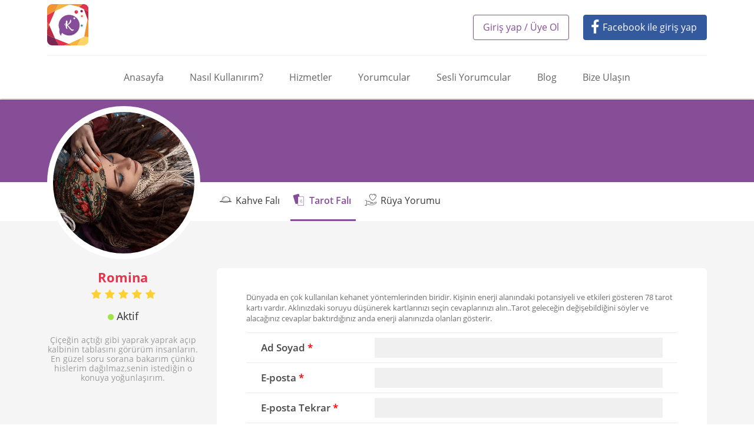

--- FILE ---
content_type: text/html; charset=UTF-8
request_url: https://kismetim.net/yorumcu/romina?serviceSlug=tarot
body_size: 10768
content:
<!DOCTYPE html>
<html lang="tr">

<head>
    <meta charset="UTF-8">
<meta name="author" content="vemple" />
<link rel="icon" type="image/png" sizes="96x96" href="/site_files/assets/images/logo.png">
<link rel="icon" type="image/x-icon" href="/site_files/assets/images/logo.png" />
<link rel="apple-touch-icon" href="/site_files/assets/images/logo.png">
<link rel="icon" href="/site_files/assets/images/logo.png">
<meta name="yandex-verification" content="5612b5680758dc51" />
<meta name="msvalidate.01" content="B9B420F77F8618AE0C1CBBABD8482D3B" />
<title>Romina | Kismetim</title>
<meta name="description" content="Çiçeğin açtığı gibi yaprak yaprak açıp kalbinin tablasını görürüm insanların. En güzel soru sorana bakarım çünkü hislerim dağılmaz,senin istediğin o konuya yoğunlaşırım.">
<meta name="keywords" content="Kismetim">
<meta name="abstract" content="Kismetim">
<meta name="classification" content="website">
<meta name="language" content="Türkçe">
<meta name="csrf-token" content="8Q9ZQWemgQfo1JeV8xHG7PbsOKRGdFUMnCyfCpeh">
<meta property="og:title" content="Romina">
<meta property="og:site_name" content="Kismetim">
<meta property="og:type" content="website">
<meta property="fb:page_id" content="1951371271775373" />
<meta property="og:url" content="https://kismetim.net/yorumcu/romina">
<meta property="og:image" content="/logo-back.png">
<meta property="og:description" content="Çiçeğin açtığı gibi yaprak yaprak açıp kalbinin tablasını görürüm insanların. En güzel soru sorana bakarım çünkü hislerim dağılmaz,senin istediğin o konuya yoğunlaşırım.">
<link rel="canonical" href="https://kismetim.net/yorumcu/romina"/>

<meta content='@kismetimnet' name='twitter:creator'/>
<meta name="twitter:card" content="Kismetim">
<meta name="twitter:url" content="https://kismetim.net/yorumcu/romina">
<meta name="twitter:site" content="Kismetim">
<meta name="twitter:title" content="Romina">
<meta name="twitter:description" content="Çiçeğin açtığı gibi yaprak yaprak açıp kalbinin tablasını görürüm insanların. En güzel soru sorana bakarım çünkü hislerim dağılmaz,senin istediğin o konuya yoğunlaşırım.">
<meta name="viewport" content="width=device-width, initial-scale=1, shrink-to-fit=no">

<link href="/site_files/assets/css/main.css" rel="stylesheet">
<link href="/site_files/assets//css/swiper.min.css" rel="stylesheet">
<link href="/css/custom.css" rel="stylesheet">
<script src="https://kismetim.hellosmpl.com/on.js" async></script>
<!--[if lt IE 9]>
<script src="https://oss.maxcdn.com/html5shiv/3.7.3/html5shiv.min.js"></script>
<script src="https://oss.maxcdn.com/respond/1.4.2/respond.min.js"></script>
<![endif]-->

</head>

<body>
<header class="header">
    <div class="container">
    <div class="header-top" id="search">
        <div class="ht-side ht-logo">
            <!-- Login Olma Durumunda -->
                            <div class="ht-control ht-right ht-mobile">
                    <a href="/login" class="btn btn-user"><img src="/site_files/assets/images/user.jpg" alt=""></a>

                </div>
                        <div class="ht-control ht-left ht-mobile">
                <button type="button" class="navbar-toggle" id="mobileNavOpen">
                    <span class="icon-bar"></span>
                    <span class="icon-bar"></span>
                    <span class="icon-bar"></span>
                </button>
            </div>

            <a href="https://kismetim.net"><img src="/site_files/assets/images/logo.svg" alt=""></a>
        </div>
                    <div class="ht-side ht-btn ht-desktop">
                <a data-fancybox data-src="#loginContent" href="javascript:;" class="btn btn-header btn-lg btn-purple btn-outline">Giriş yap / Üye Ol</a>
                <a href="https://kismetim.net/sosyal/facebook" class="btn btn-header btn-lg btn-facebook"><i class="fa fa-facebook"></i> Facebook ile giriş yap</a>
            </div>
        
        <div class="openModal" id="loginContent" style="display: none;" >
            <h2>Kısmetime Giriş Yap</h2>
                <a href="https://kismetim.net/sosyal/facebook" class="btn btn-facebook btn-social-login btn-lg btn-block"><i class="fa fa-facebook fa-fw"></i> Facebook ile <span>Giriş Yap</span></a>
            <hr>

            <form method="POST" action="https://kismetim.net/login">
    <input type="hidden" name="_token" value="8Q9ZQWemgQfo1JeV8xHG7PbsOKRGdFUMnCyfCpeh">

    <div class="ms-form">

                    <h3>Kullanıcı Adı veya E-posta ile</h3>
        
        <div class="form-group form-group-sm  ">
            <input type="text" name="email" class="form-control" value="" placeholder="E-posta">
        </div>
        <div class="form-group form-group-sm ">
            <input type="password" name="password" class="form-control" placeholder="Şifre">
        </div>
        <div class="form-group form-group-btn">
            <a href="https://kismetim.net/password/reset" class="btn btn-link">Şifreni mi Unuttun?</a>
            <button class="btn btn-slg btn-red" type="submit">Giriş Yap</button>
        </div>
    </div>

</form>
            <hr>
            <p class="text-center">Kısmetim’de hesabınız yok mu? <a href="https://kismetim.net/register">Şimdi Katılın</a></p>
        </div>
    </div>
    <div class="header-bottom">
        <nav class="navbar navbar-custom">
            <div class="collapse navbar-collapse" id="bs-example-navbar-collapse-1">
                <ul class="nav navbar-nav">
                    <li><a href="/"  >Anasayfa</a></li>
                    <li><a  href="https://kismetim.net/nasil-kullanirim">Nasıl Kullanırım?</a></li>
                    <li><a  href="https://kismetim.net/hizmetler">Hizmetler</a></li>
                    <li><a  href="https://kismetim.net/yorumcular">Yorumcular</a></li>
                     <li><a  href="https://kismetim.net/yorumcu-sesli">Sesli Yorumcular</a></li>
                    <li><a  href="https://kismetim.net/blog">Blog</a></li>
                    <li><a  href="https://kismetim.net/bize-ulasin">Bize Ulaşın</a></li>
                </ul>
            </div>
        </nav>
    </div>
</div>

</header>

<style>
    input:focus {
        outline: none !important;
        border-color: #864e98;
        box-shadow: 0 0 10px #864e98;
    }

    textarea:focus {
        outline: none !important;
        border: 1px solid red;
        box-shadow: 0 0 10px #864e98;
    }

    select:focus {
        outline: none !important;
        border: 1px solid red;
        box-shadow: 0 0 10px #864e98;
    }
</style>
<div class="profile-header">
    <div class="ph-bg" style="height: 140px;background-color: #864e97;">

    </div>
    <div class="ph-container">
        <div class="container">
            <div class="row">
                <div class="col-md-3">
                    <div class="ph-image">
                        <img src="https://kismetim.fra1.digitaloceanspaces.com/commentor-image/5/31/k06cs7uDW.png?X-Amz-Content-Sha256=UNSIGNED-PAYLOAD&amp;X-Amz-Algorithm=AWS4-HMAC-SHA256&amp;X-Amz-Credential=DD6BSTYFCCARVFKGLLHE%2F20260123%2Ffra1%2Fs3%2Faws4_request&amp;X-Amz-Date=20260123T230506Z&amp;X-Amz-SignedHeaders=host&amp;X-Amz-Expires=432000&amp;X-Amz-Signature=8adb9f20ddb3dbc4eed0cbea6fab9afc93f8d4d0d2c0d461c3a0f1781e342adb" alt="">
                    </div>
                </div>
                <div class="col-md-9">
                    <div class="ph-navigation">
                        <ul>
                                                        <li>
                                                                <a href="#formToService_4" class=" btn-profile-service-tab" data-slug="kahve">
                                    <i class="fk fk-cup"></i> Kahve Falı
                                </a>
                            </li>
                                                        <li>
                                                                <a href="#formToService_5" class="active btn-profile-service-tab" data-slug="tarot">
                                    <i class="fk fk-tarot"></i> Tarot Falı
                                </a>
                            </li>
                                                        <li>
                                                                <a href="#formToService_6" class=" btn-profile-service-tab" data-slug="ruya">
                                    <i class="fk fk-hand-heart"></i> Rüya Yorumu
                                </a>
                            </li>
                                                    </ul>
                    </div>
                </div>
            </div>
        </div>
    </div>
</div>
<div class="main-section grey-section profile-section">
    <div class="container">
        <div class="row">
            <div class="col-sm-12 col-md-3">
                <div class="profile-summary">
                    <div class="ps-name">Romina</div>
                    
                    <div class="ps-star">
                         <i class="fa fa-star">
                            </i>
                             <i class="fa fa-star">
                            </i>
                             <i class="fa fa-star">
                            </i>
                             <i class="fa fa-star">
                            </i>
                             <i class="fa fa-star">
                            </i>
                                                </div>
                    <div class="ps-status ps-online">
                        <p>
                            <i class="fa fa-circle"></i> Aktif</p>
                    </div>
                    <div class="ps-description">
                        <p>Çiçeğin açtığı gibi yaprak yaprak açıp kalbinin tablasını görürüm insanların. En güzel soru sorana bakarım çünkü hislerim dağılmaz,senin istediğin o konuya yoğunlaşırım.</p>
                    </div>
                    <!--
                        <div class="ps-profile-view">
                            <i class="fk fk-eye"></i>
                            <span> $commentor->answers->count() </span><br>
                            <div>Fal Yorumladı</div>
                        </div>
                        -->
                </div>
            </div>
            <div class="col-sm-12 col-md-9">

                 
                <div id="formToService_4" class="formToService hide">
                    <form method="POST" method="post" enctype="multipart/form-data" action="https://kismetim.net/set-order/romina">
                        <input type="hidden" name="_token" value="8Q9ZQWemgQfo1JeV8xHG7PbsOKRGdFUMnCyfCpeh">
                        <input type="hidden" name="service_id" value="4">
                        <input type="hidden" name="real_commentor_id" value="27"> 
                        <div class="profile-detail">
                            <p>Saklı olan ne varsa ondadır. Türk kahvenizi içerken aklınızda sorularınızı düşünün niyet edip fincanınızı 3 kez döndürün ve kendinize doğru çevirerek kapatın. Soğuyana kadar bekleyip Kısmetime yollayın. Kahve keyfi falsız, fal ise Kısmetsiz olmaz.
Saklı olan ne varsa ondadır. Türk kahvenizi içerken aklınızda sorularınızı düşünün niyet edip fincanınızı 3 kez döndürün ve kendinize doğru çevirerek kapatın. Soğuyana kadar bekleyip Kısmetime yollayın. Kahve keyfi falsız, fal ise Kısmetsiz olmaz. </p>
                            
                            <div class="pd-content">
                                <table class="table">
                                    <tr>
                                        <th>Ad Soyad
                                            <span class="red-dod">*</span>
                                        </th>
                                        <td>
                                            <input type="text" id="focusing" name="name" class="pd-form-control  "
                                                required  value="">                                         </td>
                                    </tr>
                                    <tr>
                                        <th>E-posta
                                            <span class="red-dod">*</span>
                                        </th>
                                        <td>
                                            <input type="email" name="email" class="pd-form-control " required value="">                                         </td>
                                    </tr>
                                    <tr>
                                        <th>E-posta Tekrar
                                            <span class="red-dod">*</span>
                                        </th>
                                        <td>
                                            <input type="email" name="email_confirmation" class="pd-form-control "
                                                value="" required>                                         </td>

                                    </tr>
                                    <tr>
                                        <th>Cinsiyet
                                            <span class="red-dod">*</span>
                                        </th>
                                        <td>
                                            <select name="gender" class="pd-form-control">
                                                <option value="0">Seçiniz</option>
                                                                                                <option value="Kadın" > Kadın
                                                </option>
                                                                                                <option value="Erkek" > Erkek
                                                </option>
                                                                                                <option value="LGBT" > LGBT
                                                </option>
                                                                                            </select>
                                        </td>
                                    </tr>
                                    <tr>
                                        <th>Doğum Yeri</th>
                                        <td>
                                            <input type="text" name="born_place" class="pd-form-control" value=" ">
                                        </td>
                                    </tr>
                                    <tr>
                                        <th>Doğum Tarihi</th>
                                        <td>
                                            <div class="col-md-4">
                                                <select name="birthday[0]" class="pd-form-control">
                                                    <option value="0">Gün Seçiniz</option>
                                                                                                        <option value="31"> 31
                                                    </option>
                                                                                                        <option value="30"> 30
                                                    </option>
                                                                                                        <option value="29"> 29
                                                    </option>
                                                                                                        <option value="28"> 28
                                                    </option>
                                                                                                        <option value="27"> 27
                                                    </option>
                                                                                                        <option value="26"> 26
                                                    </option>
                                                                                                        <option value="25"> 25
                                                    </option>
                                                                                                        <option value="24"> 24
                                                    </option>
                                                                                                        <option value="23"> 23
                                                    </option>
                                                                                                        <option value="22"> 22
                                                    </option>
                                                                                                        <option value="21"> 21
                                                    </option>
                                                                                                        <option value="20"> 20
                                                    </option>
                                                                                                        <option value="19"> 19
                                                    </option>
                                                                                                        <option value="18"> 18
                                                    </option>
                                                                                                        <option value="17"> 17
                                                    </option>
                                                                                                        <option value="16"> 16
                                                    </option>
                                                                                                        <option value="15"> 15
                                                    </option>
                                                                                                        <option value="14"> 14
                                                    </option>
                                                                                                        <option value="13"> 13
                                                    </option>
                                                                                                        <option value="12"> 12
                                                    </option>
                                                                                                        <option value="11"> 11
                                                    </option>
                                                                                                        <option value="10"> 10
                                                    </option>
                                                                                                        <option value="9"> 9
                                                    </option>
                                                                                                        <option value="8"> 8
                                                    </option>
                                                                                                        <option value="7"> 7
                                                    </option>
                                                                                                        <option value="6"> 6
                                                    </option>
                                                                                                        <option value="5"> 5
                                                    </option>
                                                                                                        <option value="4"> 4
                                                    </option>
                                                                                                        <option value="3"> 3
                                                    </option>
                                                                                                        <option value="2"> 2
                                                    </option>
                                                                                                        <option value="1"> 1
                                                    </option>
                                                                                                    </select>
                                            </div>
                                            <div class="col-md-4">

                                                <select name="birthday[1]" class="pd-form-control">
                                                    <option value="0">Ay Seçiniz</option>
                                                                                                        <option value="12" > 12
                                                    </option>
                                                                                                        <option value="11" > 11
                                                    </option>
                                                                                                        <option value="10" > 10
                                                    </option>
                                                                                                        <option value="9" > 9
                                                    </option>
                                                                                                        <option value="8" > 8
                                                    </option>
                                                                                                        <option value="7" > 7
                                                    </option>
                                                                                                        <option value="6" > 6
                                                    </option>
                                                                                                        <option value="5" > 5
                                                    </option>
                                                                                                        <option value="4" > 4
                                                    </option>
                                                                                                        <option value="3" > 3
                                                    </option>
                                                                                                        <option value="2" > 2
                                                    </option>
                                                                                                        <option value="1" > 1
                                                    </option>
                                                                                                    </select>
                                            </div>
                                            <div class="col-md-4">

                                                <select name="birthday[2]" class="pd-form-control">
                                                    <option value="0">Yıl Seçiniz</option>
                                                                                                        <option value="2008" > 2008
                                                    </option>
                                                                                                        <option value="2007" > 2007
                                                    </option>
                                                                                                        <option value="2006" > 2006
                                                    </option>
                                                                                                        <option value="2005" > 2005
                                                    </option>
                                                                                                        <option value="2004" > 2004
                                                    </option>
                                                                                                        <option value="2003" > 2003
                                                    </option>
                                                                                                        <option value="2002" > 2002
                                                    </option>
                                                                                                        <option value="2001" > 2001
                                                    </option>
                                                                                                        <option value="2000" > 2000
                                                    </option>
                                                                                                        <option value="1999" > 1999
                                                    </option>
                                                                                                        <option value="1998" > 1998
                                                    </option>
                                                                                                        <option value="1997" > 1997
                                                    </option>
                                                                                                        <option value="1996" > 1996
                                                    </option>
                                                                                                        <option value="1995" > 1995
                                                    </option>
                                                                                                        <option value="1994" > 1994
                                                    </option>
                                                                                                        <option value="1993" > 1993
                                                    </option>
                                                                                                        <option value="1992" > 1992
                                                    </option>
                                                                                                        <option value="1991" > 1991
                                                    </option>
                                                                                                        <option value="1990" > 1990
                                                    </option>
                                                                                                        <option value="1989" > 1989
                                                    </option>
                                                                                                        <option value="1988" > 1988
                                                    </option>
                                                                                                        <option value="1987" > 1987
                                                    </option>
                                                                                                        <option value="1986" > 1986
                                                    </option>
                                                                                                        <option value="1985" > 1985
                                                    </option>
                                                                                                        <option value="1984" > 1984
                                                    </option>
                                                                                                        <option value="1983" > 1983
                                                    </option>
                                                                                                        <option value="1982" > 1982
                                                    </option>
                                                                                                        <option value="1981" > 1981
                                                    </option>
                                                                                                        <option value="1980" > 1980
                                                    </option>
                                                                                                        <option value="1979" > 1979
                                                    </option>
                                                                                                        <option value="1978" > 1978
                                                    </option>
                                                                                                        <option value="1977" > 1977
                                                    </option>
                                                                                                        <option value="1976" > 1976
                                                    </option>
                                                                                                        <option value="1975" > 1975
                                                    </option>
                                                                                                        <option value="1974" > 1974
                                                    </option>
                                                                                                        <option value="1973" > 1973
                                                    </option>
                                                                                                        <option value="1972" > 1972
                                                    </option>
                                                                                                        <option value="1971" > 1971
                                                    </option>
                                                                                                        <option value="1970" > 1970
                                                    </option>
                                                                                                        <option value="1969" > 1969
                                                    </option>
                                                                                                        <option value="1968" > 1968
                                                    </option>
                                                                                                        <option value="1967" > 1967
                                                    </option>
                                                                                                        <option value="1966" > 1966
                                                    </option>
                                                                                                        <option value="1965" > 1965
                                                    </option>
                                                                                                        <option value="1964" > 1964
                                                    </option>
                                                                                                        <option value="1963" > 1963
                                                    </option>
                                                                                                        <option value="1962" > 1962
                                                    </option>
                                                                                                        <option value="1961" > 1961
                                                    </option>
                                                                                                        <option value="1960" > 1960
                                                    </option>
                                                                                                        <option value="1959" > 1959
                                                    </option>
                                                                                                        <option value="1958" > 1958
                                                    </option>
                                                                                                        <option value="1957" > 1957
                                                    </option>
                                                                                                        <option value="1956" > 1956
                                                    </option>
                                                                                                        <option value="1955" > 1955
                                                    </option>
                                                                                                        <option value="1954" > 1954
                                                    </option>
                                                                                                        <option value="1953" > 1953
                                                    </option>
                                                                                                        <option value="1952" > 1952
                                                    </option>
                                                                                                        <option value="1951" > 1951
                                                    </option>
                                                                                                        <option value="1950" > 1950
                                                    </option>
                                                                                                        <option value="1949" > 1949
                                                    </option>
                                                                                                        <option value="1948" > 1948
                                                    </option>
                                                                                                        <option value="1947" > 1947
                                                    </option>
                                                                                                        <option value="1946" > 1946
                                                    </option>
                                                                                                        <option value="1945" > 1945
                                                    </option>
                                                                                                        <option value="1944" > 1944
                                                    </option>
                                                                                                        <option value="1943" > 1943
                                                    </option>
                                                                                                        <option value="1942" > 1942
                                                    </option>
                                                                                                        <option value="1941" > 1941
                                                    </option>
                                                                                                        <option value="1940" > 1940
                                                    </option>
                                                                                                        <option value="1939" > 1939
                                                    </option>
                                                                                                        <option value="1938" > 1938
                                                    </option>
                                                                                                        <option value="1937" > 1937
                                                    </option>
                                                                                                        <option value="1936" > 1936
                                                    </option>
                                                                                                        <option value="1935" > 1935
                                                    </option>
                                                                                                        <option value="1934" > 1934
                                                    </option>
                                                                                                        <option value="1933" > 1933
                                                    </option>
                                                                                                        <option value="1932" > 1932
                                                    </option>
                                                                                                        <option value="1931" > 1931
                                                    </option>
                                                                                                        <option value="1930" > 1930
                                                    </option>
                                                                                                        <option value="1929" > 1929
                                                    </option>
                                                                                                        <option value="1928" > 1928
                                                    </option>
                                                                                                        <option value="1927" > 1927
                                                    </option>
                                                                                                        <option value="1926" > 1926
                                                    </option>
                                                                                                        <option value="1925" > 1925
                                                    </option>
                                                                                                        <option value="1924" > 1924
                                                    </option>
                                                                                                        <option value="1923" > 1923
                                                    </option>
                                                                                                        <option value="1922" > 1922
                                                    </option>
                                                                                                        <option value="1921" > 1921
                                                    </option>
                                                                                                        <option value="1920" > 1920
                                                    </option>
                                                                                                        <option value="1919" > 1919
                                                    </option>
                                                                                                        <option value="1918" > 1918
                                                    </option>
                                                                                                        <option value="1917" > 1917
                                                    </option>
                                                                                                        <option value="1916" > 1916
                                                    </option>
                                                                                                        <option value="1915" > 1915
                                                    </option>
                                                                                                        <option value="1914" > 1914
                                                    </option>
                                                                                                        <option value="1913" > 1913
                                                    </option>
                                                                                                        <option value="1912" > 1912
                                                    </option>
                                                                                                        <option value="1911" > 1911
                                                    </option>
                                                                                                        <option value="1910" > 1910
                                                    </option>
                                                                                                        <option value="1909" > 1909
                                                    </option>
                                                                                                        <option value="1908" > 1908
                                                    </option>
                                                                                                        <option value="1907" > 1907
                                                    </option>
                                                                                                        <option value="1906" > 1906
                                                    </option>
                                                                                                        <option value="1905" > 1905
                                                    </option>
                                                                                                        <option value="1904" > 1904
                                                    </option>
                                                                                                        <option value="1903" > 1903
                                                    </option>
                                                                                                        <option value="1902" > 1902
                                                    </option>
                                                                                                        <option value="1901" > 1901
                                                    </option>
                                                                                                    </select>
                                            </div>

                                        </td>
                                    </tr>
                                    <tr>
                                        <th>Doğum Saati</th>
                                        <td>
                                            <div class="col-md-6">
                                                <select name="birthday_time[0]" class="pd-form-control">
                                                    <option value="0">Saat Seçiniz</option>
                                                                                                        <option value="24" > 24
                                                    </option>
                                                                                                        <option value="23" > 23
                                                    </option>
                                                                                                        <option value="22" > 22
                                                    </option>
                                                                                                        <option value="21" > 21
                                                    </option>
                                                                                                        <option value="20" > 20
                                                    </option>
                                                                                                        <option value="19" > 19
                                                    </option>
                                                                                                        <option value="18" > 18
                                                    </option>
                                                                                                        <option value="17" > 17
                                                    </option>
                                                                                                        <option value="16" > 16
                                                    </option>
                                                                                                        <option value="15" > 15
                                                    </option>
                                                                                                        <option value="14" > 14
                                                    </option>
                                                                                                        <option value="13" > 13
                                                    </option>
                                                                                                        <option value="12" > 12
                                                    </option>
                                                                                                        <option value="11" > 11
                                                    </option>
                                                                                                        <option value="10" > 10
                                                    </option>
                                                                                                        <option value="9" > 9
                                                    </option>
                                                                                                        <option value="8" > 8
                                                    </option>
                                                                                                        <option value="7" > 7
                                                    </option>
                                                                                                        <option value="6" > 6
                                                    </option>
                                                                                                        <option value="5" > 5
                                                    </option>
                                                                                                        <option value="4" > 4
                                                    </option>
                                                                                                        <option value="3" > 3
                                                    </option>
                                                                                                        <option value="2" > 2
                                                    </option>
                                                                                                        <option value="1" > 1
                                                    </option>
                                                                                                    </select>
                                            </div>
                                            <div class="col-md-6">
                                                <select name="birthday_time[1]" class="pd-form-control">
                                                    <option value="0">Dakika Seçiniz</option>
                                                                                                        <option value="60" > 60
                                                    </option>
                                                                                                        <option value="59" > 59
                                                    </option>
                                                                                                        <option value="58" > 58
                                                    </option>
                                                                                                        <option value="57" > 57
                                                    </option>
                                                                                                        <option value="56" > 56
                                                    </option>
                                                                                                        <option value="55" > 55
                                                    </option>
                                                                                                        <option value="54" > 54
                                                    </option>
                                                                                                        <option value="53" > 53
                                                    </option>
                                                                                                        <option value="52" > 52
                                                    </option>
                                                                                                        <option value="51" > 51
                                                    </option>
                                                                                                        <option value="50" > 50
                                                    </option>
                                                                                                        <option value="49" > 49
                                                    </option>
                                                                                                        <option value="48" > 48
                                                    </option>
                                                                                                        <option value="47" > 47
                                                    </option>
                                                                                                        <option value="46" > 46
                                                    </option>
                                                                                                        <option value="45" > 45
                                                    </option>
                                                                                                        <option value="44" > 44
                                                    </option>
                                                                                                        <option value="43" > 43
                                                    </option>
                                                                                                        <option value="42" > 42
                                                    </option>
                                                                                                        <option value="41" > 41
                                                    </option>
                                                                                                        <option value="40" > 40
                                                    </option>
                                                                                                        <option value="39" > 39
                                                    </option>
                                                                                                        <option value="38" > 38
                                                    </option>
                                                                                                        <option value="37" > 37
                                                    </option>
                                                                                                        <option value="36" > 36
                                                    </option>
                                                                                                        <option value="35" > 35
                                                    </option>
                                                                                                        <option value="34" > 34
                                                    </option>
                                                                                                        <option value="33" > 33
                                                    </option>
                                                                                                        <option value="32" > 32
                                                    </option>
                                                                                                        <option value="31" > 31
                                                    </option>
                                                                                                        <option value="30" > 30
                                                    </option>
                                                                                                        <option value="29" > 29
                                                    </option>
                                                                                                        <option value="28" > 28
                                                    </option>
                                                                                                        <option value="27" > 27
                                                    </option>
                                                                                                        <option value="26" > 26
                                                    </option>
                                                                                                        <option value="25" > 25
                                                    </option>
                                                                                                        <option value="24" > 24
                                                    </option>
                                                                                                        <option value="23" > 23
                                                    </option>
                                                                                                        <option value="22" > 22
                                                    </option>
                                                                                                        <option value="21" > 21
                                                    </option>
                                                                                                        <option value="20" > 20
                                                    </option>
                                                                                                        <option value="19" > 19
                                                    </option>
                                                                                                        <option value="18" > 18
                                                    </option>
                                                                                                        <option value="17" > 17
                                                    </option>
                                                                                                        <option value="16" > 16
                                                    </option>
                                                                                                        <option value="15" > 15
                                                    </option>
                                                                                                        <option value="14" > 14
                                                    </option>
                                                                                                        <option value="13" > 13
                                                    </option>
                                                                                                        <option value="12" > 12
                                                    </option>
                                                                                                        <option value="11" > 11
                                                    </option>
                                                                                                        <option value="10" > 10
                                                    </option>
                                                                                                        <option value="9" > 9
                                                    </option>
                                                                                                        <option value="8" > 8
                                                    </option>
                                                                                                        <option value="7" > 7
                                                    </option>
                                                                                                        <option value="6" > 6
                                                    </option>
                                                                                                        <option value="5" > 5
                                                    </option>
                                                                                                        <option value="4" > 4
                                                    </option>
                                                                                                        <option value="3" > 3
                                                    </option>
                                                                                                        <option value="2" > 2
                                                    </option>
                                                                                                        <option value="1" > 1
                                                    </option>
                                                                                                    </select>
                                            </div>



                                        </td>
                                    </tr>
                                    <tr>
                                        <th>İlişki Durumu</th>
                                        <td>
                                            <select name="relation_status" class="pd-form-control">
                                                <option value="0">Seçiniz</option>
                                                                                                <option value="Boşanmış" >
                                                    Boşanmış
                                                </option>
                                                                                                <option value="Evli" >
                                                    Evli
                                                </option>
                                                                                                <option value="Karmaşık" >
                                                    Karmaşık
                                                </option>
                                                                                                <option value="İlişkisi Var" >
                                                    İlişkisi Var
                                                </option>
                                                                                                <option value="İlişkisi Yok" >
                                                    İlişkisi Yok
                                                </option>
                                                
                                            </select>
                                        </td>
                                    </tr>
                                </table>
                            </div>
                            <div class="pd-image">
                                <div class="form-group">
    <label>Aklındaki Soru
        <span class="red-dod">*</span>
    </label>
    <textarea rows="4" name="form_detail[aklindaki_soru]" class="pd-form-control custom-pd-form-control" placeholder="Aklındaki Soru"
        ></textarea>
</div>
<p class="pd-subtext">Kahve fincanının fotoğrafını yükle.
    <span class="red-dod">*</span>
</p>
<p>
    <span>(4 adet fincan, 1 adet tabak fotoğrafı öneriyoruz)</span>
</p>


<label class="pd-image-item" for="fileUp">
    <i class="fk fk-camera"></i>
    <input type="file" name="file[]" class="hide file-upload-input" id="fileUp" accept=".jpg, .JPG, .png, .PNG" required/>
</label>

<label class="pd-image-item" for="fileUp1">
    <i class="fk fk-camera"></i>
    <input type="file" name="file[]" class="hide file-upload-input" id="fileUp1" accept=".jpg, .JPG, .png, .PNG" required/>
</label>

<label class="pd-image-item" for="fileUp2">
    <i class="fk fk-camera"></i>
    <input type="file" name="file[]" class="hide file-upload-input" id="fileUp2" accept=".jpg, .JPG, .png, .PNG" required/>
</label>

<label class="pd-image-item" for="fileUp3">
    <i class="fk fk-camera"></i>
    <input type="file" name="file[]" class="hide file-upload-input" id="fileUp3" accept=".jpg, .JPG, .png, .PNG" />
</label>

<label class="pd-image-item" for="fileUp4">
    <i class="fk fk-camera"></i>
    <input type="file" name="file[]" class="hide file-upload-input" id="fileUp4" accept=".jpg, .JPG, .png, .PNG" />
</label>                            </div>
                            <p>Sizlere daha iyi ve güvenilir hizmet verebilmek için , tüm
                            <span class="red-dod">*</span> işaretli alanlar doldurulması zorunludur </p>
                        </div>
                        <div class="pd-btn clearfix">
                            <button type="submit" name="method" value="promotion" class="btn btn-red btn-lg btn-block">Mail ile cevap al!
                                <br>149.99 TL
                            </button>
                        </div>
                        <div class="pd-btn clearfix">
                            <button type="submit" name="method" value="pin" class="btn btn-red btn-lg btn-block" style="background-color: #de6c0b;"> Kod Kullan
                            </button>
                        </div>
                    </form>
                </div>
                 
                <div id="formToService_5" class="formToService active">
                    <form method="POST" method="post" enctype="multipart/form-data" action="https://kismetim.net/set-order/romina">
                        <input type="hidden" name="_token" value="8Q9ZQWemgQfo1JeV8xHG7PbsOKRGdFUMnCyfCpeh">
                        <input type="hidden" name="service_id" value="5">
                        <input type="hidden" name="real_commentor_id" value="27"> 
                        <div class="profile-detail">
                            <p>Dünyada en çok kullanılan kehanet yöntemlerinden biridir. Kişinin enerji alanındaki potansiyeli ve etkileri gösteren 78 tarot kartı vardır. Aklınızdaki soruyu düşünerek kartlarınızı seçin cevaplarınızı alın..Tarot geleceğin değişebildiğini söyler ve alacağınız cevaplar baktırdığınız anda enerji alanınızda olanları gösterir. </p>
                            
                            <div class="pd-content">
                                <table class="table">
                                    <tr>
                                        <th>Ad Soyad
                                            <span class="red-dod">*</span>
                                        </th>
                                        <td>
                                            <input type="text" id="focusing" name="name" class="pd-form-control  "
                                                required  value="">                                         </td>
                                    </tr>
                                    <tr>
                                        <th>E-posta
                                            <span class="red-dod">*</span>
                                        </th>
                                        <td>
                                            <input type="email" name="email" class="pd-form-control " required value="">                                         </td>
                                    </tr>
                                    <tr>
                                        <th>E-posta Tekrar
                                            <span class="red-dod">*</span>
                                        </th>
                                        <td>
                                            <input type="email" name="email_confirmation" class="pd-form-control "
                                                value="" required>                                         </td>

                                    </tr>
                                    <tr>
                                        <th>Cinsiyet
                                            <span class="red-dod">*</span>
                                        </th>
                                        <td>
                                            <select name="gender" class="pd-form-control">
                                                <option value="0">Seçiniz</option>
                                                                                                <option value="Kadın" > Kadın
                                                </option>
                                                                                                <option value="Erkek" > Erkek
                                                </option>
                                                                                                <option value="LGBT" > LGBT
                                                </option>
                                                                                            </select>
                                        </td>
                                    </tr>
                                    <tr>
                                        <th>Doğum Yeri</th>
                                        <td>
                                            <input type="text" name="born_place" class="pd-form-control" value=" ">
                                        </td>
                                    </tr>
                                    <tr>
                                        <th>Doğum Tarihi</th>
                                        <td>
                                            <div class="col-md-4">
                                                <select name="birthday[0]" class="pd-form-control">
                                                    <option value="0">Gün Seçiniz</option>
                                                                                                        <option value="31"> 31
                                                    </option>
                                                                                                        <option value="30"> 30
                                                    </option>
                                                                                                        <option value="29"> 29
                                                    </option>
                                                                                                        <option value="28"> 28
                                                    </option>
                                                                                                        <option value="27"> 27
                                                    </option>
                                                                                                        <option value="26"> 26
                                                    </option>
                                                                                                        <option value="25"> 25
                                                    </option>
                                                                                                        <option value="24"> 24
                                                    </option>
                                                                                                        <option value="23"> 23
                                                    </option>
                                                                                                        <option value="22"> 22
                                                    </option>
                                                                                                        <option value="21"> 21
                                                    </option>
                                                                                                        <option value="20"> 20
                                                    </option>
                                                                                                        <option value="19"> 19
                                                    </option>
                                                                                                        <option value="18"> 18
                                                    </option>
                                                                                                        <option value="17"> 17
                                                    </option>
                                                                                                        <option value="16"> 16
                                                    </option>
                                                                                                        <option value="15"> 15
                                                    </option>
                                                                                                        <option value="14"> 14
                                                    </option>
                                                                                                        <option value="13"> 13
                                                    </option>
                                                                                                        <option value="12"> 12
                                                    </option>
                                                                                                        <option value="11"> 11
                                                    </option>
                                                                                                        <option value="10"> 10
                                                    </option>
                                                                                                        <option value="9"> 9
                                                    </option>
                                                                                                        <option value="8"> 8
                                                    </option>
                                                                                                        <option value="7"> 7
                                                    </option>
                                                                                                        <option value="6"> 6
                                                    </option>
                                                                                                        <option value="5"> 5
                                                    </option>
                                                                                                        <option value="4"> 4
                                                    </option>
                                                                                                        <option value="3"> 3
                                                    </option>
                                                                                                        <option value="2"> 2
                                                    </option>
                                                                                                        <option value="1"> 1
                                                    </option>
                                                                                                    </select>
                                            </div>
                                            <div class="col-md-4">

                                                <select name="birthday[1]" class="pd-form-control">
                                                    <option value="0">Ay Seçiniz</option>
                                                                                                        <option value="12" > 12
                                                    </option>
                                                                                                        <option value="11" > 11
                                                    </option>
                                                                                                        <option value="10" > 10
                                                    </option>
                                                                                                        <option value="9" > 9
                                                    </option>
                                                                                                        <option value="8" > 8
                                                    </option>
                                                                                                        <option value="7" > 7
                                                    </option>
                                                                                                        <option value="6" > 6
                                                    </option>
                                                                                                        <option value="5" > 5
                                                    </option>
                                                                                                        <option value="4" > 4
                                                    </option>
                                                                                                        <option value="3" > 3
                                                    </option>
                                                                                                        <option value="2" > 2
                                                    </option>
                                                                                                        <option value="1" > 1
                                                    </option>
                                                                                                    </select>
                                            </div>
                                            <div class="col-md-4">

                                                <select name="birthday[2]" class="pd-form-control">
                                                    <option value="0">Yıl Seçiniz</option>
                                                                                                        <option value="2008" > 2008
                                                    </option>
                                                                                                        <option value="2007" > 2007
                                                    </option>
                                                                                                        <option value="2006" > 2006
                                                    </option>
                                                                                                        <option value="2005" > 2005
                                                    </option>
                                                                                                        <option value="2004" > 2004
                                                    </option>
                                                                                                        <option value="2003" > 2003
                                                    </option>
                                                                                                        <option value="2002" > 2002
                                                    </option>
                                                                                                        <option value="2001" > 2001
                                                    </option>
                                                                                                        <option value="2000" > 2000
                                                    </option>
                                                                                                        <option value="1999" > 1999
                                                    </option>
                                                                                                        <option value="1998" > 1998
                                                    </option>
                                                                                                        <option value="1997" > 1997
                                                    </option>
                                                                                                        <option value="1996" > 1996
                                                    </option>
                                                                                                        <option value="1995" > 1995
                                                    </option>
                                                                                                        <option value="1994" > 1994
                                                    </option>
                                                                                                        <option value="1993" > 1993
                                                    </option>
                                                                                                        <option value="1992" > 1992
                                                    </option>
                                                                                                        <option value="1991" > 1991
                                                    </option>
                                                                                                        <option value="1990" > 1990
                                                    </option>
                                                                                                        <option value="1989" > 1989
                                                    </option>
                                                                                                        <option value="1988" > 1988
                                                    </option>
                                                                                                        <option value="1987" > 1987
                                                    </option>
                                                                                                        <option value="1986" > 1986
                                                    </option>
                                                                                                        <option value="1985" > 1985
                                                    </option>
                                                                                                        <option value="1984" > 1984
                                                    </option>
                                                                                                        <option value="1983" > 1983
                                                    </option>
                                                                                                        <option value="1982" > 1982
                                                    </option>
                                                                                                        <option value="1981" > 1981
                                                    </option>
                                                                                                        <option value="1980" > 1980
                                                    </option>
                                                                                                        <option value="1979" > 1979
                                                    </option>
                                                                                                        <option value="1978" > 1978
                                                    </option>
                                                                                                        <option value="1977" > 1977
                                                    </option>
                                                                                                        <option value="1976" > 1976
                                                    </option>
                                                                                                        <option value="1975" > 1975
                                                    </option>
                                                                                                        <option value="1974" > 1974
                                                    </option>
                                                                                                        <option value="1973" > 1973
                                                    </option>
                                                                                                        <option value="1972" > 1972
                                                    </option>
                                                                                                        <option value="1971" > 1971
                                                    </option>
                                                                                                        <option value="1970" > 1970
                                                    </option>
                                                                                                        <option value="1969" > 1969
                                                    </option>
                                                                                                        <option value="1968" > 1968
                                                    </option>
                                                                                                        <option value="1967" > 1967
                                                    </option>
                                                                                                        <option value="1966" > 1966
                                                    </option>
                                                                                                        <option value="1965" > 1965
                                                    </option>
                                                                                                        <option value="1964" > 1964
                                                    </option>
                                                                                                        <option value="1963" > 1963
                                                    </option>
                                                                                                        <option value="1962" > 1962
                                                    </option>
                                                                                                        <option value="1961" > 1961
                                                    </option>
                                                                                                        <option value="1960" > 1960
                                                    </option>
                                                                                                        <option value="1959" > 1959
                                                    </option>
                                                                                                        <option value="1958" > 1958
                                                    </option>
                                                                                                        <option value="1957" > 1957
                                                    </option>
                                                                                                        <option value="1956" > 1956
                                                    </option>
                                                                                                        <option value="1955" > 1955
                                                    </option>
                                                                                                        <option value="1954" > 1954
                                                    </option>
                                                                                                        <option value="1953" > 1953
                                                    </option>
                                                                                                        <option value="1952" > 1952
                                                    </option>
                                                                                                        <option value="1951" > 1951
                                                    </option>
                                                                                                        <option value="1950" > 1950
                                                    </option>
                                                                                                        <option value="1949" > 1949
                                                    </option>
                                                                                                        <option value="1948" > 1948
                                                    </option>
                                                                                                        <option value="1947" > 1947
                                                    </option>
                                                                                                        <option value="1946" > 1946
                                                    </option>
                                                                                                        <option value="1945" > 1945
                                                    </option>
                                                                                                        <option value="1944" > 1944
                                                    </option>
                                                                                                        <option value="1943" > 1943
                                                    </option>
                                                                                                        <option value="1942" > 1942
                                                    </option>
                                                                                                        <option value="1941" > 1941
                                                    </option>
                                                                                                        <option value="1940" > 1940
                                                    </option>
                                                                                                        <option value="1939" > 1939
                                                    </option>
                                                                                                        <option value="1938" > 1938
                                                    </option>
                                                                                                        <option value="1937" > 1937
                                                    </option>
                                                                                                        <option value="1936" > 1936
                                                    </option>
                                                                                                        <option value="1935" > 1935
                                                    </option>
                                                                                                        <option value="1934" > 1934
                                                    </option>
                                                                                                        <option value="1933" > 1933
                                                    </option>
                                                                                                        <option value="1932" > 1932
                                                    </option>
                                                                                                        <option value="1931" > 1931
                                                    </option>
                                                                                                        <option value="1930" > 1930
                                                    </option>
                                                                                                        <option value="1929" > 1929
                                                    </option>
                                                                                                        <option value="1928" > 1928
                                                    </option>
                                                                                                        <option value="1927" > 1927
                                                    </option>
                                                                                                        <option value="1926" > 1926
                                                    </option>
                                                                                                        <option value="1925" > 1925
                                                    </option>
                                                                                                        <option value="1924" > 1924
                                                    </option>
                                                                                                        <option value="1923" > 1923
                                                    </option>
                                                                                                        <option value="1922" > 1922
                                                    </option>
                                                                                                        <option value="1921" > 1921
                                                    </option>
                                                                                                        <option value="1920" > 1920
                                                    </option>
                                                                                                        <option value="1919" > 1919
                                                    </option>
                                                                                                        <option value="1918" > 1918
                                                    </option>
                                                                                                        <option value="1917" > 1917
                                                    </option>
                                                                                                        <option value="1916" > 1916
                                                    </option>
                                                                                                        <option value="1915" > 1915
                                                    </option>
                                                                                                        <option value="1914" > 1914
                                                    </option>
                                                                                                        <option value="1913" > 1913
                                                    </option>
                                                                                                        <option value="1912" > 1912
                                                    </option>
                                                                                                        <option value="1911" > 1911
                                                    </option>
                                                                                                        <option value="1910" > 1910
                                                    </option>
                                                                                                        <option value="1909" > 1909
                                                    </option>
                                                                                                        <option value="1908" > 1908
                                                    </option>
                                                                                                        <option value="1907" > 1907
                                                    </option>
                                                                                                        <option value="1906" > 1906
                                                    </option>
                                                                                                        <option value="1905" > 1905
                                                    </option>
                                                                                                        <option value="1904" > 1904
                                                    </option>
                                                                                                        <option value="1903" > 1903
                                                    </option>
                                                                                                        <option value="1902" > 1902
                                                    </option>
                                                                                                        <option value="1901" > 1901
                                                    </option>
                                                                                                    </select>
                                            </div>

                                        </td>
                                    </tr>
                                    <tr>
                                        <th>Doğum Saati</th>
                                        <td>
                                            <div class="col-md-6">
                                                <select name="birthday_time[0]" class="pd-form-control">
                                                    <option value="0">Saat Seçiniz</option>
                                                                                                        <option value="24" > 24
                                                    </option>
                                                                                                        <option value="23" > 23
                                                    </option>
                                                                                                        <option value="22" > 22
                                                    </option>
                                                                                                        <option value="21" > 21
                                                    </option>
                                                                                                        <option value="20" > 20
                                                    </option>
                                                                                                        <option value="19" > 19
                                                    </option>
                                                                                                        <option value="18" > 18
                                                    </option>
                                                                                                        <option value="17" > 17
                                                    </option>
                                                                                                        <option value="16" > 16
                                                    </option>
                                                                                                        <option value="15" > 15
                                                    </option>
                                                                                                        <option value="14" > 14
                                                    </option>
                                                                                                        <option value="13" > 13
                                                    </option>
                                                                                                        <option value="12" > 12
                                                    </option>
                                                                                                        <option value="11" > 11
                                                    </option>
                                                                                                        <option value="10" > 10
                                                    </option>
                                                                                                        <option value="9" > 9
                                                    </option>
                                                                                                        <option value="8" > 8
                                                    </option>
                                                                                                        <option value="7" > 7
                                                    </option>
                                                                                                        <option value="6" > 6
                                                    </option>
                                                                                                        <option value="5" > 5
                                                    </option>
                                                                                                        <option value="4" > 4
                                                    </option>
                                                                                                        <option value="3" > 3
                                                    </option>
                                                                                                        <option value="2" > 2
                                                    </option>
                                                                                                        <option value="1" > 1
                                                    </option>
                                                                                                    </select>
                                            </div>
                                            <div class="col-md-6">
                                                <select name="birthday_time[1]" class="pd-form-control">
                                                    <option value="0">Dakika Seçiniz</option>
                                                                                                        <option value="60" > 60
                                                    </option>
                                                                                                        <option value="59" > 59
                                                    </option>
                                                                                                        <option value="58" > 58
                                                    </option>
                                                                                                        <option value="57" > 57
                                                    </option>
                                                                                                        <option value="56" > 56
                                                    </option>
                                                                                                        <option value="55" > 55
                                                    </option>
                                                                                                        <option value="54" > 54
                                                    </option>
                                                                                                        <option value="53" > 53
                                                    </option>
                                                                                                        <option value="52" > 52
                                                    </option>
                                                                                                        <option value="51" > 51
                                                    </option>
                                                                                                        <option value="50" > 50
                                                    </option>
                                                                                                        <option value="49" > 49
                                                    </option>
                                                                                                        <option value="48" > 48
                                                    </option>
                                                                                                        <option value="47" > 47
                                                    </option>
                                                                                                        <option value="46" > 46
                                                    </option>
                                                                                                        <option value="45" > 45
                                                    </option>
                                                                                                        <option value="44" > 44
                                                    </option>
                                                                                                        <option value="43" > 43
                                                    </option>
                                                                                                        <option value="42" > 42
                                                    </option>
                                                                                                        <option value="41" > 41
                                                    </option>
                                                                                                        <option value="40" > 40
                                                    </option>
                                                                                                        <option value="39" > 39
                                                    </option>
                                                                                                        <option value="38" > 38
                                                    </option>
                                                                                                        <option value="37" > 37
                                                    </option>
                                                                                                        <option value="36" > 36
                                                    </option>
                                                                                                        <option value="35" > 35
                                                    </option>
                                                                                                        <option value="34" > 34
                                                    </option>
                                                                                                        <option value="33" > 33
                                                    </option>
                                                                                                        <option value="32" > 32
                                                    </option>
                                                                                                        <option value="31" > 31
                                                    </option>
                                                                                                        <option value="30" > 30
                                                    </option>
                                                                                                        <option value="29" > 29
                                                    </option>
                                                                                                        <option value="28" > 28
                                                    </option>
                                                                                                        <option value="27" > 27
                                                    </option>
                                                                                                        <option value="26" > 26
                                                    </option>
                                                                                                        <option value="25" > 25
                                                    </option>
                                                                                                        <option value="24" > 24
                                                    </option>
                                                                                                        <option value="23" > 23
                                                    </option>
                                                                                                        <option value="22" > 22
                                                    </option>
                                                                                                        <option value="21" > 21
                                                    </option>
                                                                                                        <option value="20" > 20
                                                    </option>
                                                                                                        <option value="19" > 19
                                                    </option>
                                                                                                        <option value="18" > 18
                                                    </option>
                                                                                                        <option value="17" > 17
                                                    </option>
                                                                                                        <option value="16" > 16
                                                    </option>
                                                                                                        <option value="15" > 15
                                                    </option>
                                                                                                        <option value="14" > 14
                                                    </option>
                                                                                                        <option value="13" > 13
                                                    </option>
                                                                                                        <option value="12" > 12
                                                    </option>
                                                                                                        <option value="11" > 11
                                                    </option>
                                                                                                        <option value="10" > 10
                                                    </option>
                                                                                                        <option value="9" > 9
                                                    </option>
                                                                                                        <option value="8" > 8
                                                    </option>
                                                                                                        <option value="7" > 7
                                                    </option>
                                                                                                        <option value="6" > 6
                                                    </option>
                                                                                                        <option value="5" > 5
                                                    </option>
                                                                                                        <option value="4" > 4
                                                    </option>
                                                                                                        <option value="3" > 3
                                                    </option>
                                                                                                        <option value="2" > 2
                                                    </option>
                                                                                                        <option value="1" > 1
                                                    </option>
                                                                                                    </select>
                                            </div>



                                        </td>
                                    </tr>
                                    <tr>
                                        <th>İlişki Durumu</th>
                                        <td>
                                            <select name="relation_status" class="pd-form-control">
                                                <option value="0">Seçiniz</option>
                                                                                                <option value="Boşanmış" >
                                                    Boşanmış
                                                </option>
                                                                                                <option value="Evli" >
                                                    Evli
                                                </option>
                                                                                                <option value="Karmaşık" >
                                                    Karmaşık
                                                </option>
                                                                                                <option value="İlişkisi Var" >
                                                    İlişkisi Var
                                                </option>
                                                                                                <option value="İlişkisi Yok" >
                                                    İlişkisi Yok
                                                </option>
                                                
                                            </select>
                                        </td>
                                    </tr>
                                </table>
                            </div>
                            <div class="pd-image">
                                <div class="form-group">
    <label>Aklındaki Soru</label>
    <textarea rows="4" name="form_detail[aklindaki_soru]" class="pd-form-control custom-pd-form-control"
              placeholder="Aklındaki Soru"></textarea>
</div>
<div class="pd-content">
    <br>
    <p style="font-size: 18px !important;font-weight: 600 !important;">Kart Seç   <span class="red-dod">*</span></p>
    <p class="pd-subtext" id="tarotSelecedCardInfo" style="padding-left: 0px;">6 Kart Seç 0 Kart Seçildi</p>
</div>
<div class="tarot-list">
            <div class="tarot-card" style="width: 44px;height: 80px;">
            <input type="checkbox" id="tarot63" name="tarotCheck[]" value="63"
                   data-number="63" >
            <label for="tarot63" class="btn-card" data-type="tarot" data-selected-max-count="6">
                <img src="/site_files/assets/images/tarot/_tarotback.svg" class="tc-front"
                     alt="Tarot_63">
                                         <img src="/site_files/assets/images/tarot/63.jpg" class="tc-back rota" 
                     alt="Tarot_63">
                                 </label>
        </div>
            <div class="tarot-card" style="width: 44px;height: 80px;">
            <input type="checkbox" id="tarot54" name="tarotCheck[]" value="54"
                   data-number="54" >
            <label for="tarot54" class="btn-card" data-type="tarot" data-selected-max-count="6">
                <img src="/site_files/assets/images/tarot/_tarotback.svg" class="tc-front"
                     alt="Tarot_54">
                                          <img src="/site_files/assets/images/tarot/54.jpg" class="tc-back" 
                     alt="Tarot_54">
                                 </label>
        </div>
            <div class="tarot-card" style="width: 44px;height: 80px;">
            <input type="checkbox" id="tarot55" name="tarotCheck[]" value="55"
                   data-number="55" >
            <label for="tarot55" class="btn-card" data-type="tarot" data-selected-max-count="6">
                <img src="/site_files/assets/images/tarot/_tarotback.svg" class="tc-front"
                     alt="Tarot_55">
                                          <img src="/site_files/assets/images/tarot/55.jpg" class="tc-back" 
                     alt="Tarot_55">
                                 </label>
        </div>
            <div class="tarot-card" style="width: 44px;height: 80px;">
            <input type="checkbox" id="tarot40" name="tarotCheck[]" value="40"
                   data-number="40" >
            <label for="tarot40" class="btn-card" data-type="tarot" data-selected-max-count="6">
                <img src="/site_files/assets/images/tarot/_tarotback.svg" class="tc-front"
                     alt="Tarot_40">
                                          <img src="/site_files/assets/images/tarot/40.jpg" class="tc-back" 
                     alt="Tarot_40">
                                 </label>
        </div>
            <div class="tarot-card" style="width: 44px;height: 80px;">
            <input type="checkbox" id="tarot50" name="tarotCheck[]" value="50"
                   data-number="50" >
            <label for="tarot50" class="btn-card" data-type="tarot" data-selected-max-count="6">
                <img src="/site_files/assets/images/tarot/_tarotback.svg" class="tc-front"
                     alt="Tarot_50">
                                          <img src="/site_files/assets/images/tarot/50.jpg" class="tc-back" 
                     alt="Tarot_50">
                                 </label>
        </div>
            <div class="tarot-card" style="width: 44px;height: 80px;">
            <input type="checkbox" id="tarot52" name="tarotCheck[]" value="52"
                   data-number="52" >
            <label for="tarot52" class="btn-card" data-type="tarot" data-selected-max-count="6">
                <img src="/site_files/assets/images/tarot/_tarotback.svg" class="tc-front"
                     alt="Tarot_52">
                                         <img src="/site_files/assets/images/tarot/52.jpg" class="tc-back rota" 
                     alt="Tarot_52">
                                 </label>
        </div>
            <div class="tarot-card" style="width: 44px;height: 80px;">
            <input type="checkbox" id="tarot51" name="tarotCheck[]" value="51"
                   data-number="51" >
            <label for="tarot51" class="btn-card" data-type="tarot" data-selected-max-count="6">
                <img src="/site_files/assets/images/tarot/_tarotback.svg" class="tc-front"
                     alt="Tarot_51">
                                          <img src="/site_files/assets/images/tarot/51.jpg" class="tc-back" 
                     alt="Tarot_51">
                                 </label>
        </div>
            <div class="tarot-card" style="width: 44px;height: 80px;">
            <input type="checkbox" id="tarot1" name="tarotCheck[]" value="1"
                   data-number="1" >
            <label for="tarot1" class="btn-card" data-type="tarot" data-selected-max-count="6">
                <img src="/site_files/assets/images/tarot/_tarotback.svg" class="tc-front"
                     alt="Tarot_1">
                                          <img src="/site_files/assets/images/tarot/1.jpg" class="tc-back" 
                     alt="Tarot_1">
                                 </label>
        </div>
            <div class="tarot-card" style="width: 44px;height: 80px;">
            <input type="checkbox" id="tarot19" name="tarotCheck[]" value="19"
                   data-number="19" >
            <label for="tarot19" class="btn-card" data-type="tarot" data-selected-max-count="6">
                <img src="/site_files/assets/images/tarot/_tarotback.svg" class="tc-front"
                     alt="Tarot_19">
                                          <img src="/site_files/assets/images/tarot/19.jpg" class="tc-back" 
                     alt="Tarot_19">
                                 </label>
        </div>
            <div class="tarot-card" style="width: 44px;height: 80px;">
            <input type="checkbox" id="tarot33" name="tarotCheck[]" value="33"
                   data-number="33" >
            <label for="tarot33" class="btn-card" data-type="tarot" data-selected-max-count="6">
                <img src="/site_files/assets/images/tarot/_tarotback.svg" class="tc-front"
                     alt="Tarot_33">
                                          <img src="/site_files/assets/images/tarot/33.jpg" class="tc-back" 
                     alt="Tarot_33">
                                 </label>
        </div>
            <div class="tarot-card" style="width: 44px;height: 80px;">
            <input type="checkbox" id="tarot75" name="tarotCheck[]" value="75"
                   data-number="75" >
            <label for="tarot75" class="btn-card" data-type="tarot" data-selected-max-count="6">
                <img src="/site_files/assets/images/tarot/_tarotback.svg" class="tc-front"
                     alt="Tarot_75">
                                          <img src="/site_files/assets/images/tarot/75.jpg" class="tc-back" 
                     alt="Tarot_75">
                                 </label>
        </div>
            <div class="tarot-card" style="width: 44px;height: 80px;">
            <input type="checkbox" id="tarot64" name="tarotCheck[]" value="64"
                   data-number="64" >
            <label for="tarot64" class="btn-card" data-type="tarot" data-selected-max-count="6">
                <img src="/site_files/assets/images/tarot/_tarotback.svg" class="tc-front"
                     alt="Tarot_64">
                                          <img src="/site_files/assets/images/tarot/64.jpg" class="tc-back" 
                     alt="Tarot_64">
                                 </label>
        </div>
            <div class="tarot-card" style="width: 44px;height: 80px;">
            <input type="checkbox" id="tarot3" name="tarotCheck[]" value="3"
                   data-number="3" >
            <label for="tarot3" class="btn-card" data-type="tarot" data-selected-max-count="6">
                <img src="/site_files/assets/images/tarot/_tarotback.svg" class="tc-front"
                     alt="Tarot_3">
                                          <img src="/site_files/assets/images/tarot/3.jpg" class="tc-back" 
                     alt="Tarot_3">
                                 </label>
        </div>
            <div class="tarot-card" style="width: 44px;height: 80px;">
            <input type="checkbox" id="tarot58" name="tarotCheck[]" value="58"
                   data-number="58" >
            <label for="tarot58" class="btn-card" data-type="tarot" data-selected-max-count="6">
                <img src="/site_files/assets/images/tarot/_tarotback.svg" class="tc-front"
                     alt="Tarot_58">
                                          <img src="/site_files/assets/images/tarot/58.jpg" class="tc-back" 
                     alt="Tarot_58">
                                 </label>
        </div>
            <div class="tarot-card" style="width: 44px;height: 80px;">
            <input type="checkbox" id="tarot26" name="tarotCheck[]" value="26"
                   data-number="26" >
            <label for="tarot26" class="btn-card" data-type="tarot" data-selected-max-count="6">
                <img src="/site_files/assets/images/tarot/_tarotback.svg" class="tc-front"
                     alt="Tarot_26">
                                          <img src="/site_files/assets/images/tarot/26.jpg" class="tc-back" 
                     alt="Tarot_26">
                                 </label>
        </div>
            <div class="tarot-card" style="width: 44px;height: 80px;">
            <input type="checkbox" id="tarot61" name="tarotCheck[]" value="61"
                   data-number="61" >
            <label for="tarot61" class="btn-card" data-type="tarot" data-selected-max-count="6">
                <img src="/site_files/assets/images/tarot/_tarotback.svg" class="tc-front"
                     alt="Tarot_61">
                                          <img src="/site_files/assets/images/tarot/61.jpg" class="tc-back" 
                     alt="Tarot_61">
                                 </label>
        </div>
            <div class="tarot-card" style="width: 44px;height: 80px;">
            <input type="checkbox" id="tarot36" name="tarotCheck[]" value="36"
                   data-number="36" >
            <label for="tarot36" class="btn-card" data-type="tarot" data-selected-max-count="6">
                <img src="/site_files/assets/images/tarot/_tarotback.svg" class="tc-front"
                     alt="Tarot_36">
                                          <img src="/site_files/assets/images/tarot/36.jpg" class="tc-back" 
                     alt="Tarot_36">
                                 </label>
        </div>
            <div class="tarot-card" style="width: 44px;height: 80px;">
            <input type="checkbox" id="tarot78" name="tarotCheck[]" value="78"
                   data-number="78" >
            <label for="tarot78" class="btn-card" data-type="tarot" data-selected-max-count="6">
                <img src="/site_files/assets/images/tarot/_tarotback.svg" class="tc-front"
                     alt="Tarot_78">
                                          <img src="/site_files/assets/images/tarot/78.jpg" class="tc-back" 
                     alt="Tarot_78">
                                 </label>
        </div>
            <div class="tarot-card" style="width: 44px;height: 80px;">
            <input type="checkbox" id="tarot45" name="tarotCheck[]" value="45"
                   data-number="45" >
            <label for="tarot45" class="btn-card" data-type="tarot" data-selected-max-count="6">
                <img src="/site_files/assets/images/tarot/_tarotback.svg" class="tc-front"
                     alt="Tarot_45">
                                          <img src="/site_files/assets/images/tarot/45.jpg" class="tc-back" 
                     alt="Tarot_45">
                                 </label>
        </div>
            <div class="tarot-card" style="width: 44px;height: 80px;">
            <input type="checkbox" id="tarot46" name="tarotCheck[]" value="46"
                   data-number="46" >
            <label for="tarot46" class="btn-card" data-type="tarot" data-selected-max-count="6">
                <img src="/site_files/assets/images/tarot/_tarotback.svg" class="tc-front"
                     alt="Tarot_46">
                                          <img src="/site_files/assets/images/tarot/46.jpg" class="tc-back" 
                     alt="Tarot_46">
                                 </label>
        </div>
            <div class="tarot-card" style="width: 44px;height: 80px;">
            <input type="checkbox" id="tarot10" name="tarotCheck[]" value="10"
                   data-number="10" >
            <label for="tarot10" class="btn-card" data-type="tarot" data-selected-max-count="6">
                <img src="/site_files/assets/images/tarot/_tarotback.svg" class="tc-front"
                     alt="Tarot_10">
                                          <img src="/site_files/assets/images/tarot/10.jpg" class="tc-back" 
                     alt="Tarot_10">
                                 </label>
        </div>
            <div class="tarot-card" style="width: 44px;height: 80px;">
            <input type="checkbox" id="tarot17" name="tarotCheck[]" value="17"
                   data-number="17" >
            <label for="tarot17" class="btn-card" data-type="tarot" data-selected-max-count="6">
                <img src="/site_files/assets/images/tarot/_tarotback.svg" class="tc-front"
                     alt="Tarot_17">
                                          <img src="/site_files/assets/images/tarot/17.jpg" class="tc-back" 
                     alt="Tarot_17">
                                 </label>
        </div>
            <div class="tarot-card" style="width: 44px;height: 80px;">
            <input type="checkbox" id="tarot20" name="tarotCheck[]" value="20"
                   data-number="20" >
            <label for="tarot20" class="btn-card" data-type="tarot" data-selected-max-count="6">
                <img src="/site_files/assets/images/tarot/_tarotback.svg" class="tc-front"
                     alt="Tarot_20">
                                          <img src="/site_files/assets/images/tarot/20.jpg" class="tc-back" 
                     alt="Tarot_20">
                                 </label>
        </div>
            <div class="tarot-card" style="width: 44px;height: 80px;">
            <input type="checkbox" id="tarot34" name="tarotCheck[]" value="34"
                   data-number="34" >
            <label for="tarot34" class="btn-card" data-type="tarot" data-selected-max-count="6">
                <img src="/site_files/assets/images/tarot/_tarotback.svg" class="tc-front"
                     alt="Tarot_34">
                                          <img src="/site_files/assets/images/tarot/34.jpg" class="tc-back" 
                     alt="Tarot_34">
                                 </label>
        </div>
            <div class="tarot-card" style="width: 44px;height: 80px;">
            <input type="checkbox" id="tarot66" name="tarotCheck[]" value="66"
                   data-number="66" >
            <label for="tarot66" class="btn-card" data-type="tarot" data-selected-max-count="6">
                <img src="/site_files/assets/images/tarot/_tarotback.svg" class="tc-front"
                     alt="Tarot_66">
                                         <img src="/site_files/assets/images/tarot/66.jpg" class="tc-back rota" 
                     alt="Tarot_66">
                                 </label>
        </div>
            <div class="tarot-card" style="width: 44px;height: 80px;">
            <input type="checkbox" id="tarot67" name="tarotCheck[]" value="67"
                   data-number="67" >
            <label for="tarot67" class="btn-card" data-type="tarot" data-selected-max-count="6">
                <img src="/site_files/assets/images/tarot/_tarotback.svg" class="tc-front"
                     alt="Tarot_67">
                                          <img src="/site_files/assets/images/tarot/67.jpg" class="tc-back" 
                     alt="Tarot_67">
                                 </label>
        </div>
            <div class="tarot-card" style="width: 44px;height: 80px;">
            <input type="checkbox" id="tarot28" name="tarotCheck[]" value="28"
                   data-number="28" >
            <label for="tarot28" class="btn-card" data-type="tarot" data-selected-max-count="6">
                <img src="/site_files/assets/images/tarot/_tarotback.svg" class="tc-front"
                     alt="Tarot_28">
                                          <img src="/site_files/assets/images/tarot/28.jpg" class="tc-back" 
                     alt="Tarot_28">
                                 </label>
        </div>
            <div class="tarot-card" style="width: 44px;height: 80px;">
            <input type="checkbox" id="tarot27" name="tarotCheck[]" value="27"
                   data-number="27" >
            <label for="tarot27" class="btn-card" data-type="tarot" data-selected-max-count="6">
                <img src="/site_files/assets/images/tarot/_tarotback.svg" class="tc-front"
                     alt="Tarot_27">
                                          <img src="/site_files/assets/images/tarot/27.jpg" class="tc-back" 
                     alt="Tarot_27">
                                 </label>
        </div>
            <div class="tarot-card" style="width: 44px;height: 80px;">
            <input type="checkbox" id="tarot62" name="tarotCheck[]" value="62"
                   data-number="62" >
            <label for="tarot62" class="btn-card" data-type="tarot" data-selected-max-count="6">
                <img src="/site_files/assets/images/tarot/_tarotback.svg" class="tc-front"
                     alt="Tarot_62">
                                          <img src="/site_files/assets/images/tarot/62.jpg" class="tc-back" 
                     alt="Tarot_62">
                                 </label>
        </div>
            <div class="tarot-card" style="width: 44px;height: 80px;">
            <input type="checkbox" id="tarot39" name="tarotCheck[]" value="39"
                   data-number="39" >
            <label for="tarot39" class="btn-card" data-type="tarot" data-selected-max-count="6">
                <img src="/site_files/assets/images/tarot/_tarotback.svg" class="tc-front"
                     alt="Tarot_39">
                                          <img src="/site_files/assets/images/tarot/39.jpg" class="tc-back" 
                     alt="Tarot_39">
                                 </label>
        </div>
            <div class="tarot-card" style="width: 44px;height: 80px;">
            <input type="checkbox" id="tarot76" name="tarotCheck[]" value="76"
                   data-number="76" >
            <label for="tarot76" class="btn-card" data-type="tarot" data-selected-max-count="6">
                <img src="/site_files/assets/images/tarot/_tarotback.svg" class="tc-front"
                     alt="Tarot_76">
                                         <img src="/site_files/assets/images/tarot/76.jpg" class="tc-back rota" 
                     alt="Tarot_76">
                                 </label>
        </div>
            <div class="tarot-card" style="width: 44px;height: 80px;">
            <input type="checkbox" id="tarot60" name="tarotCheck[]" value="60"
                   data-number="60" >
            <label for="tarot60" class="btn-card" data-type="tarot" data-selected-max-count="6">
                <img src="/site_files/assets/images/tarot/_tarotback.svg" class="tc-front"
                     alt="Tarot_60">
                                          <img src="/site_files/assets/images/tarot/60.jpg" class="tc-back" 
                     alt="Tarot_60">
                                 </label>
        </div>
            <div class="tarot-card" style="width: 44px;height: 80px;">
            <input type="checkbox" id="tarot69" name="tarotCheck[]" value="69"
                   data-number="69" >
            <label for="tarot69" class="btn-card" data-type="tarot" data-selected-max-count="6">
                <img src="/site_files/assets/images/tarot/_tarotback.svg" class="tc-front"
                     alt="Tarot_69">
                                         <img src="/site_files/assets/images/tarot/69.jpg" class="tc-back rota" 
                     alt="Tarot_69">
                                 </label>
        </div>
            <div class="tarot-card" style="width: 44px;height: 80px;">
            <input type="checkbox" id="tarot5" name="tarotCheck[]" value="5"
                   data-number="5" >
            <label for="tarot5" class="btn-card" data-type="tarot" data-selected-max-count="6">
                <img src="/site_files/assets/images/tarot/_tarotback.svg" class="tc-front"
                     alt="Tarot_5">
                                          <img src="/site_files/assets/images/tarot/5.jpg" class="tc-back" 
                     alt="Tarot_5">
                                 </label>
        </div>
            <div class="tarot-card" style="width: 44px;height: 80px;">
            <input type="checkbox" id="tarot41" name="tarotCheck[]" value="41"
                   data-number="41" >
            <label for="tarot41" class="btn-card" data-type="tarot" data-selected-max-count="6">
                <img src="/site_files/assets/images/tarot/_tarotback.svg" class="tc-front"
                     alt="Tarot_41">
                                          <img src="/site_files/assets/images/tarot/41.jpg" class="tc-back" 
                     alt="Tarot_41">
                                 </label>
        </div>
            <div class="tarot-card" style="width: 44px;height: 80px;">
            <input type="checkbox" id="tarot22" name="tarotCheck[]" value="22"
                   data-number="22" >
            <label for="tarot22" class="btn-card" data-type="tarot" data-selected-max-count="6">
                <img src="/site_files/assets/images/tarot/_tarotback.svg" class="tc-front"
                     alt="Tarot_22">
                                          <img src="/site_files/assets/images/tarot/22.jpg" class="tc-back" 
                     alt="Tarot_22">
                                 </label>
        </div>
            <div class="tarot-card" style="width: 44px;height: 80px;">
            <input type="checkbox" id="tarot68" name="tarotCheck[]" value="68"
                   data-number="68" >
            <label for="tarot68" class="btn-card" data-type="tarot" data-selected-max-count="6">
                <img src="/site_files/assets/images/tarot/_tarotback.svg" class="tc-front"
                     alt="Tarot_68">
                                          <img src="/site_files/assets/images/tarot/68.jpg" class="tc-back" 
                     alt="Tarot_68">
                                 </label>
        </div>
            <div class="tarot-card" style="width: 44px;height: 80px;">
            <input type="checkbox" id="tarot4" name="tarotCheck[]" value="4"
                   data-number="4" >
            <label for="tarot4" class="btn-card" data-type="tarot" data-selected-max-count="6">
                <img src="/site_files/assets/images/tarot/_tarotback.svg" class="tc-front"
                     alt="Tarot_4">
                                          <img src="/site_files/assets/images/tarot/4.jpg" class="tc-back" 
                     alt="Tarot_4">
                                 </label>
        </div>
            <div class="tarot-card" style="width: 44px;height: 80px;">
            <input type="checkbox" id="tarot24" name="tarotCheck[]" value="24"
                   data-number="24" >
            <label for="tarot24" class="btn-card" data-type="tarot" data-selected-max-count="6">
                <img src="/site_files/assets/images/tarot/_tarotback.svg" class="tc-front"
                     alt="Tarot_24">
                                          <img src="/site_files/assets/images/tarot/24.jpg" class="tc-back" 
                     alt="Tarot_24">
                                 </label>
        </div>
            <div class="tarot-card" style="width: 44px;height: 80px;">
            <input type="checkbox" id="tarot53" name="tarotCheck[]" value="53"
                   data-number="53" >
            <label for="tarot53" class="btn-card" data-type="tarot" data-selected-max-count="6">
                <img src="/site_files/assets/images/tarot/_tarotback.svg" class="tc-front"
                     alt="Tarot_53">
                                          <img src="/site_files/assets/images/tarot/53.jpg" class="tc-back" 
                     alt="Tarot_53">
                                 </label>
        </div>
            <div class="tarot-card" style="width: 44px;height: 80px;">
            <input type="checkbox" id="tarot14" name="tarotCheck[]" value="14"
                   data-number="14" >
            <label for="tarot14" class="btn-card" data-type="tarot" data-selected-max-count="6">
                <img src="/site_files/assets/images/tarot/_tarotback.svg" class="tc-front"
                     alt="Tarot_14">
                                         <img src="/site_files/assets/images/tarot/14.jpg" class="tc-back rota" 
                     alt="Tarot_14">
                                 </label>
        </div>
            <div class="tarot-card" style="width: 44px;height: 80px;">
            <input type="checkbox" id="tarot77" name="tarotCheck[]" value="77"
                   data-number="77" >
            <label for="tarot77" class="btn-card" data-type="tarot" data-selected-max-count="6">
                <img src="/site_files/assets/images/tarot/_tarotback.svg" class="tc-front"
                     alt="Tarot_77">
                                          <img src="/site_files/assets/images/tarot/77.jpg" class="tc-back" 
                     alt="Tarot_77">
                                 </label>
        </div>
            <div class="tarot-card" style="width: 44px;height: 80px;">
            <input type="checkbox" id="tarot43" name="tarotCheck[]" value="43"
                   data-number="43" >
            <label for="tarot43" class="btn-card" data-type="tarot" data-selected-max-count="6">
                <img src="/site_files/assets/images/tarot/_tarotback.svg" class="tc-front"
                     alt="Tarot_43">
                                          <img src="/site_files/assets/images/tarot/43.jpg" class="tc-back" 
                     alt="Tarot_43">
                                 </label>
        </div>
            <div class="tarot-card" style="width: 44px;height: 80px;">
            <input type="checkbox" id="tarot74" name="tarotCheck[]" value="74"
                   data-number="74" >
            <label for="tarot74" class="btn-card" data-type="tarot" data-selected-max-count="6">
                <img src="/site_files/assets/images/tarot/_tarotback.svg" class="tc-front"
                     alt="Tarot_74">
                                          <img src="/site_files/assets/images/tarot/74.jpg" class="tc-back" 
                     alt="Tarot_74">
                                 </label>
        </div>
            <div class="tarot-card" style="width: 44px;height: 80px;">
            <input type="checkbox" id="tarot13" name="tarotCheck[]" value="13"
                   data-number="13" >
            <label for="tarot13" class="btn-card" data-type="tarot" data-selected-max-count="6">
                <img src="/site_files/assets/images/tarot/_tarotback.svg" class="tc-front"
                     alt="Tarot_13">
                                          <img src="/site_files/assets/images/tarot/13.jpg" class="tc-back" 
                     alt="Tarot_13">
                                 </label>
        </div>
            <div class="tarot-card" style="width: 44px;height: 80px;">
            <input type="checkbox" id="tarot48" name="tarotCheck[]" value="48"
                   data-number="48" >
            <label for="tarot48" class="btn-card" data-type="tarot" data-selected-max-count="6">
                <img src="/site_files/assets/images/tarot/_tarotback.svg" class="tc-front"
                     alt="Tarot_48">
                                         <img src="/site_files/assets/images/tarot/48.jpg" class="tc-back rota" 
                     alt="Tarot_48">
                                 </label>
        </div>
            <div class="tarot-card" style="width: 44px;height: 80px;">
            <input type="checkbox" id="tarot31" name="tarotCheck[]" value="31"
                   data-number="31" >
            <label for="tarot31" class="btn-card" data-type="tarot" data-selected-max-count="6">
                <img src="/site_files/assets/images/tarot/_tarotback.svg" class="tc-front"
                     alt="Tarot_31">
                                          <img src="/site_files/assets/images/tarot/31.jpg" class="tc-back" 
                     alt="Tarot_31">
                                 </label>
        </div>
            <div class="tarot-card" style="width: 44px;height: 80px;">
            <input type="checkbox" id="tarot18" name="tarotCheck[]" value="18"
                   data-number="18" >
            <label for="tarot18" class="btn-card" data-type="tarot" data-selected-max-count="6">
                <img src="/site_files/assets/images/tarot/_tarotback.svg" class="tc-front"
                     alt="Tarot_18">
                                          <img src="/site_files/assets/images/tarot/18.jpg" class="tc-back" 
                     alt="Tarot_18">
                                 </label>
        </div>
            <div class="tarot-card" style="width: 44px;height: 80px;">
            <input type="checkbox" id="tarot49" name="tarotCheck[]" value="49"
                   data-number="49" >
            <label for="tarot49" class="btn-card" data-type="tarot" data-selected-max-count="6">
                <img src="/site_files/assets/images/tarot/_tarotback.svg" class="tc-front"
                     alt="Tarot_49">
                                         <img src="/site_files/assets/images/tarot/49.jpg" class="tc-back rota" 
                     alt="Tarot_49">
                                 </label>
        </div>
            <div class="tarot-card" style="width: 44px;height: 80px;">
            <input type="checkbox" id="tarot30" name="tarotCheck[]" value="30"
                   data-number="30" >
            <label for="tarot30" class="btn-card" data-type="tarot" data-selected-max-count="6">
                <img src="/site_files/assets/images/tarot/_tarotback.svg" class="tc-front"
                     alt="Tarot_30">
                                          <img src="/site_files/assets/images/tarot/30.jpg" class="tc-back" 
                     alt="Tarot_30">
                                 </label>
        </div>
            <div class="tarot-card" style="width: 44px;height: 80px;">
            <input type="checkbox" id="tarot37" name="tarotCheck[]" value="37"
                   data-number="37" >
            <label for="tarot37" class="btn-card" data-type="tarot" data-selected-max-count="6">
                <img src="/site_files/assets/images/tarot/_tarotback.svg" class="tc-front"
                     alt="Tarot_37">
                                          <img src="/site_files/assets/images/tarot/37.jpg" class="tc-back" 
                     alt="Tarot_37">
                                 </label>
        </div>
            <div class="tarot-card" style="width: 44px;height: 80px;">
            <input type="checkbox" id="tarot44" name="tarotCheck[]" value="44"
                   data-number="44" >
            <label for="tarot44" class="btn-card" data-type="tarot" data-selected-max-count="6">
                <img src="/site_files/assets/images/tarot/_tarotback.svg" class="tc-front"
                     alt="Tarot_44">
                                          <img src="/site_files/assets/images/tarot/44.jpg" class="tc-back" 
                     alt="Tarot_44">
                                 </label>
        </div>
            <div class="tarot-card" style="width: 44px;height: 80px;">
            <input type="checkbox" id="tarot38" name="tarotCheck[]" value="38"
                   data-number="38" >
            <label for="tarot38" class="btn-card" data-type="tarot" data-selected-max-count="6">
                <img src="/site_files/assets/images/tarot/_tarotback.svg" class="tc-front"
                     alt="Tarot_38">
                                          <img src="/site_files/assets/images/tarot/38.jpg" class="tc-back" 
                     alt="Tarot_38">
                                 </label>
        </div>
            <div class="tarot-card" style="width: 44px;height: 80px;">
            <input type="checkbox" id="tarot21" name="tarotCheck[]" value="21"
                   data-number="21" >
            <label for="tarot21" class="btn-card" data-type="tarot" data-selected-max-count="6">
                <img src="/site_files/assets/images/tarot/_tarotback.svg" class="tc-front"
                     alt="Tarot_21">
                                          <img src="/site_files/assets/images/tarot/21.jpg" class="tc-back" 
                     alt="Tarot_21">
                                 </label>
        </div>
            <div class="tarot-card" style="width: 44px;height: 80px;">
            <input type="checkbox" id="tarot56" name="tarotCheck[]" value="56"
                   data-number="56" >
            <label for="tarot56" class="btn-card" data-type="tarot" data-selected-max-count="6">
                <img src="/site_files/assets/images/tarot/_tarotback.svg" class="tc-front"
                     alt="Tarot_56">
                                         <img src="/site_files/assets/images/tarot/56.jpg" class="tc-back rota" 
                     alt="Tarot_56">
                                 </label>
        </div>
            <div class="tarot-card" style="width: 44px;height: 80px;">
            <input type="checkbox" id="tarot9" name="tarotCheck[]" value="9"
                   data-number="9" >
            <label for="tarot9" class="btn-card" data-type="tarot" data-selected-max-count="6">
                <img src="/site_files/assets/images/tarot/_tarotback.svg" class="tc-front"
                     alt="Tarot_9">
                                         <img src="/site_files/assets/images/tarot/9.jpg" class="tc-back rota" 
                     alt="Tarot_9">
                                 </label>
        </div>
            <div class="tarot-card" style="width: 44px;height: 80px;">
            <input type="checkbox" id="tarot59" name="tarotCheck[]" value="59"
                   data-number="59" >
            <label for="tarot59" class="btn-card" data-type="tarot" data-selected-max-count="6">
                <img src="/site_files/assets/images/tarot/_tarotback.svg" class="tc-front"
                     alt="Tarot_59">
                                          <img src="/site_files/assets/images/tarot/59.jpg" class="tc-back" 
                     alt="Tarot_59">
                                 </label>
        </div>
            <div class="tarot-card" style="width: 44px;height: 80px;">
            <input type="checkbox" id="tarot42" name="tarotCheck[]" value="42"
                   data-number="42" >
            <label for="tarot42" class="btn-card" data-type="tarot" data-selected-max-count="6">
                <img src="/site_files/assets/images/tarot/_tarotback.svg" class="tc-front"
                     alt="Tarot_42">
                                          <img src="/site_files/assets/images/tarot/42.jpg" class="tc-back" 
                     alt="Tarot_42">
                                 </label>
        </div>
            <div class="tarot-card" style="width: 44px;height: 80px;">
            <input type="checkbox" id="tarot25" name="tarotCheck[]" value="25"
                   data-number="25" >
            <label for="tarot25" class="btn-card" data-type="tarot" data-selected-max-count="6">
                <img src="/site_files/assets/images/tarot/_tarotback.svg" class="tc-front"
                     alt="Tarot_25">
                                          <img src="/site_files/assets/images/tarot/25.jpg" class="tc-back" 
                     alt="Tarot_25">
                                 </label>
        </div>
            <div class="tarot-card" style="width: 44px;height: 80px;">
            <input type="checkbox" id="tarot72" name="tarotCheck[]" value="72"
                   data-number="72" >
            <label for="tarot72" class="btn-card" data-type="tarot" data-selected-max-count="6">
                <img src="/site_files/assets/images/tarot/_tarotback.svg" class="tc-front"
                     alt="Tarot_72">
                                          <img src="/site_files/assets/images/tarot/72.jpg" class="tc-back" 
                     alt="Tarot_72">
                                 </label>
        </div>
            <div class="tarot-card" style="width: 44px;height: 80px;">
            <input type="checkbox" id="tarot29" name="tarotCheck[]" value="29"
                   data-number="29" >
            <label for="tarot29" class="btn-card" data-type="tarot" data-selected-max-count="6">
                <img src="/site_files/assets/images/tarot/_tarotback.svg" class="tc-front"
                     alt="Tarot_29">
                                         <img src="/site_files/assets/images/tarot/29.jpg" class="tc-back rota" 
                     alt="Tarot_29">
                                 </label>
        </div>
            <div class="tarot-card" style="width: 44px;height: 80px;">
            <input type="checkbox" id="tarot7" name="tarotCheck[]" value="7"
                   data-number="7" >
            <label for="tarot7" class="btn-card" data-type="tarot" data-selected-max-count="6">
                <img src="/site_files/assets/images/tarot/_tarotback.svg" class="tc-front"
                     alt="Tarot_7">
                                          <img src="/site_files/assets/images/tarot/7.jpg" class="tc-back" 
                     alt="Tarot_7">
                                 </label>
        </div>
            <div class="tarot-card" style="width: 44px;height: 80px;">
            <input type="checkbox" id="tarot70" name="tarotCheck[]" value="70"
                   data-number="70" >
            <label for="tarot70" class="btn-card" data-type="tarot" data-selected-max-count="6">
                <img src="/site_files/assets/images/tarot/_tarotback.svg" class="tc-front"
                     alt="Tarot_70">
                                          <img src="/site_files/assets/images/tarot/70.jpg" class="tc-back" 
                     alt="Tarot_70">
                                 </label>
        </div>
            <div class="tarot-card" style="width: 44px;height: 80px;">
            <input type="checkbox" id="tarot35" name="tarotCheck[]" value="35"
                   data-number="35" >
            <label for="tarot35" class="btn-card" data-type="tarot" data-selected-max-count="6">
                <img src="/site_files/assets/images/tarot/_tarotback.svg" class="tc-front"
                     alt="Tarot_35">
                                          <img src="/site_files/assets/images/tarot/35.jpg" class="tc-back" 
                     alt="Tarot_35">
                                 </label>
        </div>
            <div class="tarot-card" style="width: 44px;height: 80px;">
            <input type="checkbox" id="tarot23" name="tarotCheck[]" value="23"
                   data-number="23" >
            <label for="tarot23" class="btn-card" data-type="tarot" data-selected-max-count="6">
                <img src="/site_files/assets/images/tarot/_tarotback.svg" class="tc-front"
                     alt="Tarot_23">
                                          <img src="/site_files/assets/images/tarot/23.jpg" class="tc-back" 
                     alt="Tarot_23">
                                 </label>
        </div>
            <div class="tarot-card" style="width: 44px;height: 80px;">
            <input type="checkbox" id="tarot12" name="tarotCheck[]" value="12"
                   data-number="12" >
            <label for="tarot12" class="btn-card" data-type="tarot" data-selected-max-count="6">
                <img src="/site_files/assets/images/tarot/_tarotback.svg" class="tc-front"
                     alt="Tarot_12">
                                         <img src="/site_files/assets/images/tarot/12.jpg" class="tc-back rota" 
                     alt="Tarot_12">
                                 </label>
        </div>
            <div class="tarot-card" style="width: 44px;height: 80px;">
            <input type="checkbox" id="tarot65" name="tarotCheck[]" value="65"
                   data-number="65" >
            <label for="tarot65" class="btn-card" data-type="tarot" data-selected-max-count="6">
                <img src="/site_files/assets/images/tarot/_tarotback.svg" class="tc-front"
                     alt="Tarot_65">
                                          <img src="/site_files/assets/images/tarot/65.jpg" class="tc-back" 
                     alt="Tarot_65">
                                 </label>
        </div>
            <div class="tarot-card" style="width: 44px;height: 80px;">
            <input type="checkbox" id="tarot73" name="tarotCheck[]" value="73"
                   data-number="73" >
            <label for="tarot73" class="btn-card" data-type="tarot" data-selected-max-count="6">
                <img src="/site_files/assets/images/tarot/_tarotback.svg" class="tc-front"
                     alt="Tarot_73">
                                          <img src="/site_files/assets/images/tarot/73.jpg" class="tc-back" 
                     alt="Tarot_73">
                                 </label>
        </div>
            <div class="tarot-card" style="width: 44px;height: 80px;">
            <input type="checkbox" id="tarot15" name="tarotCheck[]" value="15"
                   data-number="15" >
            <label for="tarot15" class="btn-card" data-type="tarot" data-selected-max-count="6">
                <img src="/site_files/assets/images/tarot/_tarotback.svg" class="tc-front"
                     alt="Tarot_15">
                                          <img src="/site_files/assets/images/tarot/15.jpg" class="tc-back" 
                     alt="Tarot_15">
                                 </label>
        </div>
            <div class="tarot-card" style="width: 44px;height: 80px;">
            <input type="checkbox" id="tarot11" name="tarotCheck[]" value="11"
                   data-number="11" >
            <label for="tarot11" class="btn-card" data-type="tarot" data-selected-max-count="6">
                <img src="/site_files/assets/images/tarot/_tarotback.svg" class="tc-front"
                     alt="Tarot_11">
                                         <img src="/site_files/assets/images/tarot/11.jpg" class="tc-back rota" 
                     alt="Tarot_11">
                                 </label>
        </div>
            <div class="tarot-card" style="width: 44px;height: 80px;">
            <input type="checkbox" id="tarot6" name="tarotCheck[]" value="6"
                   data-number="6" >
            <label for="tarot6" class="btn-card" data-type="tarot" data-selected-max-count="6">
                <img src="/site_files/assets/images/tarot/_tarotback.svg" class="tc-front"
                     alt="Tarot_6">
                                          <img src="/site_files/assets/images/tarot/6.jpg" class="tc-back" 
                     alt="Tarot_6">
                                 </label>
        </div>
            <div class="tarot-card" style="width: 44px;height: 80px;">
            <input type="checkbox" id="tarot32" name="tarotCheck[]" value="32"
                   data-number="32" >
            <label for="tarot32" class="btn-card" data-type="tarot" data-selected-max-count="6">
                <img src="/site_files/assets/images/tarot/_tarotback.svg" class="tc-front"
                     alt="Tarot_32">
                                          <img src="/site_files/assets/images/tarot/32.jpg" class="tc-back" 
                     alt="Tarot_32">
                                 </label>
        </div>
            <div class="tarot-card" style="width: 44px;height: 80px;">
            <input type="checkbox" id="tarot16" name="tarotCheck[]" value="16"
                   data-number="16" >
            <label for="tarot16" class="btn-card" data-type="tarot" data-selected-max-count="6">
                <img src="/site_files/assets/images/tarot/_tarotback.svg" class="tc-front"
                     alt="Tarot_16">
                                         <img src="/site_files/assets/images/tarot/16.jpg" class="tc-back rota" 
                     alt="Tarot_16">
                                 </label>
        </div>
            <div class="tarot-card" style="width: 44px;height: 80px;">
            <input type="checkbox" id="tarot2" name="tarotCheck[]" value="2"
                   data-number="2" >
            <label for="tarot2" class="btn-card" data-type="tarot" data-selected-max-count="6">
                <img src="/site_files/assets/images/tarot/_tarotback.svg" class="tc-front"
                     alt="Tarot_2">
                                          <img src="/site_files/assets/images/tarot/2.jpg" class="tc-back" 
                     alt="Tarot_2">
                                 </label>
        </div>
            <div class="tarot-card" style="width: 44px;height: 80px;">
            <input type="checkbox" id="tarot47" name="tarotCheck[]" value="47"
                   data-number="47" >
            <label for="tarot47" class="btn-card" data-type="tarot" data-selected-max-count="6">
                <img src="/site_files/assets/images/tarot/_tarotback.svg" class="tc-front"
                     alt="Tarot_47">
                                          <img src="/site_files/assets/images/tarot/47.jpg" class="tc-back" 
                     alt="Tarot_47">
                                 </label>
        </div>
            <div class="tarot-card" style="width: 44px;height: 80px;">
            <input type="checkbox" id="tarot8" name="tarotCheck[]" value="8"
                   data-number="8" >
            <label for="tarot8" class="btn-card" data-type="tarot" data-selected-max-count="6">
                <img src="/site_files/assets/images/tarot/_tarotback.svg" class="tc-front"
                     alt="Tarot_8">
                                         <img src="/site_files/assets/images/tarot/8.jpg" class="tc-back rota" 
                     alt="Tarot_8">
                                 </label>
        </div>
            <div class="tarot-card" style="width: 44px;height: 80px;">
            <input type="checkbox" id="tarot57" name="tarotCheck[]" value="57"
                   data-number="57" >
            <label for="tarot57" class="btn-card" data-type="tarot" data-selected-max-count="6">
                <img src="/site_files/assets/images/tarot/_tarotback.svg" class="tc-front"
                     alt="Tarot_57">
                                         <img src="/site_files/assets/images/tarot/57.jpg" class="tc-back rota" 
                     alt="Tarot_57">
                                 </label>
        </div>
            <div class="tarot-card" style="width: 44px;height: 80px;">
            <input type="checkbox" id="tarot71" name="tarotCheck[]" value="71"
                   data-number="71" >
            <label for="tarot71" class="btn-card" data-type="tarot" data-selected-max-count="6">
                <img src="/site_files/assets/images/tarot/_tarotback.svg" class="tc-front"
                     alt="Tarot_71">
                                          <img src="/site_files/assets/images/tarot/71.jpg" class="tc-back" 
                     alt="Tarot_71">
                                 </label>
        </div>
    </div>                            </div>
                            <p>Sizlere daha iyi ve güvenilir hizmet verebilmek için , tüm
                            <span class="red-dod">*</span> işaretli alanlar doldurulması zorunludur </p>
                        </div>
                        <div class="pd-btn clearfix">
                            <button type="submit" name="method" value="promotion" class="btn btn-red btn-lg btn-block">Mail ile cevap al!
                                <br>149.99 TL
                            </button>
                        </div>
                        <div class="pd-btn clearfix">
                            <button type="submit" name="method" value="pin" class="btn btn-red btn-lg btn-block" style="background-color: #de6c0b;"> Kod Kullan
                            </button>
                        </div>
                    </form>
                </div>
                 
                <div id="formToService_6" class="formToService hide">
                    <form method="POST" method="post" enctype="multipart/form-data" action="https://kismetim.net/set-order/romina">
                        <input type="hidden" name="_token" value="8Q9ZQWemgQfo1JeV8xHG7PbsOKRGdFUMnCyfCpeh">
                        <input type="hidden" name="service_id" value="6">
                        <input type="hidden" name="real_commentor_id" value="27"> 
                        <div class="profile-detail">
                            <p>Bazı rüyalar haberci rüyalardır, bazıları ise psikofizyolojik rüyalardır. Seni etkileyen rüyalarının ne anlama geldiğini merak ediyorsan Kısmetim'in eğitimli rüya yorumcularına anlatarak cevaplarını alabilirsin </p>
                            
                            <div class="pd-content">
                                <table class="table">
                                    <tr>
                                        <th>Ad Soyad
                                            <span class="red-dod">*</span>
                                        </th>
                                        <td>
                                            <input type="text" id="focusing" name="name" class="pd-form-control  "
                                                required  value="">                                         </td>
                                    </tr>
                                    <tr>
                                        <th>E-posta
                                            <span class="red-dod">*</span>
                                        </th>
                                        <td>
                                            <input type="email" name="email" class="pd-form-control " required value="">                                         </td>
                                    </tr>
                                    <tr>
                                        <th>E-posta Tekrar
                                            <span class="red-dod">*</span>
                                        </th>
                                        <td>
                                            <input type="email" name="email_confirmation" class="pd-form-control "
                                                value="" required>                                         </td>

                                    </tr>
                                    <tr>
                                        <th>Cinsiyet
                                            <span class="red-dod">*</span>
                                        </th>
                                        <td>
                                            <select name="gender" class="pd-form-control">
                                                <option value="0">Seçiniz</option>
                                                                                                <option value="Kadın" > Kadın
                                                </option>
                                                                                                <option value="Erkek" > Erkek
                                                </option>
                                                                                                <option value="LGBT" > LGBT
                                                </option>
                                                                                            </select>
                                        </td>
                                    </tr>
                                    <tr>
                                        <th>Doğum Yeri</th>
                                        <td>
                                            <input type="text" name="born_place" class="pd-form-control" value=" ">
                                        </td>
                                    </tr>
                                    <tr>
                                        <th>Doğum Tarihi</th>
                                        <td>
                                            <div class="col-md-4">
                                                <select name="birthday[0]" class="pd-form-control">
                                                    <option value="0">Gün Seçiniz</option>
                                                                                                        <option value="31"> 31
                                                    </option>
                                                                                                        <option value="30"> 30
                                                    </option>
                                                                                                        <option value="29"> 29
                                                    </option>
                                                                                                        <option value="28"> 28
                                                    </option>
                                                                                                        <option value="27"> 27
                                                    </option>
                                                                                                        <option value="26"> 26
                                                    </option>
                                                                                                        <option value="25"> 25
                                                    </option>
                                                                                                        <option value="24"> 24
                                                    </option>
                                                                                                        <option value="23"> 23
                                                    </option>
                                                                                                        <option value="22"> 22
                                                    </option>
                                                                                                        <option value="21"> 21
                                                    </option>
                                                                                                        <option value="20"> 20
                                                    </option>
                                                                                                        <option value="19"> 19
                                                    </option>
                                                                                                        <option value="18"> 18
                                                    </option>
                                                                                                        <option value="17"> 17
                                                    </option>
                                                                                                        <option value="16"> 16
                                                    </option>
                                                                                                        <option value="15"> 15
                                                    </option>
                                                                                                        <option value="14"> 14
                                                    </option>
                                                                                                        <option value="13"> 13
                                                    </option>
                                                                                                        <option value="12"> 12
                                                    </option>
                                                                                                        <option value="11"> 11
                                                    </option>
                                                                                                        <option value="10"> 10
                                                    </option>
                                                                                                        <option value="9"> 9
                                                    </option>
                                                                                                        <option value="8"> 8
                                                    </option>
                                                                                                        <option value="7"> 7
                                                    </option>
                                                                                                        <option value="6"> 6
                                                    </option>
                                                                                                        <option value="5"> 5
                                                    </option>
                                                                                                        <option value="4"> 4
                                                    </option>
                                                                                                        <option value="3"> 3
                                                    </option>
                                                                                                        <option value="2"> 2
                                                    </option>
                                                                                                        <option value="1"> 1
                                                    </option>
                                                                                                    </select>
                                            </div>
                                            <div class="col-md-4">

                                                <select name="birthday[1]" class="pd-form-control">
                                                    <option value="0">Ay Seçiniz</option>
                                                                                                        <option value="12" > 12
                                                    </option>
                                                                                                        <option value="11" > 11
                                                    </option>
                                                                                                        <option value="10" > 10
                                                    </option>
                                                                                                        <option value="9" > 9
                                                    </option>
                                                                                                        <option value="8" > 8
                                                    </option>
                                                                                                        <option value="7" > 7
                                                    </option>
                                                                                                        <option value="6" > 6
                                                    </option>
                                                                                                        <option value="5" > 5
                                                    </option>
                                                                                                        <option value="4" > 4
                                                    </option>
                                                                                                        <option value="3" > 3
                                                    </option>
                                                                                                        <option value="2" > 2
                                                    </option>
                                                                                                        <option value="1" > 1
                                                    </option>
                                                                                                    </select>
                                            </div>
                                            <div class="col-md-4">

                                                <select name="birthday[2]" class="pd-form-control">
                                                    <option value="0">Yıl Seçiniz</option>
                                                                                                        <option value="2008" > 2008
                                                    </option>
                                                                                                        <option value="2007" > 2007
                                                    </option>
                                                                                                        <option value="2006" > 2006
                                                    </option>
                                                                                                        <option value="2005" > 2005
                                                    </option>
                                                                                                        <option value="2004" > 2004
                                                    </option>
                                                                                                        <option value="2003" > 2003
                                                    </option>
                                                                                                        <option value="2002" > 2002
                                                    </option>
                                                                                                        <option value="2001" > 2001
                                                    </option>
                                                                                                        <option value="2000" > 2000
                                                    </option>
                                                                                                        <option value="1999" > 1999
                                                    </option>
                                                                                                        <option value="1998" > 1998
                                                    </option>
                                                                                                        <option value="1997" > 1997
                                                    </option>
                                                                                                        <option value="1996" > 1996
                                                    </option>
                                                                                                        <option value="1995" > 1995
                                                    </option>
                                                                                                        <option value="1994" > 1994
                                                    </option>
                                                                                                        <option value="1993" > 1993
                                                    </option>
                                                                                                        <option value="1992" > 1992
                                                    </option>
                                                                                                        <option value="1991" > 1991
                                                    </option>
                                                                                                        <option value="1990" > 1990
                                                    </option>
                                                                                                        <option value="1989" > 1989
                                                    </option>
                                                                                                        <option value="1988" > 1988
                                                    </option>
                                                                                                        <option value="1987" > 1987
                                                    </option>
                                                                                                        <option value="1986" > 1986
                                                    </option>
                                                                                                        <option value="1985" > 1985
                                                    </option>
                                                                                                        <option value="1984" > 1984
                                                    </option>
                                                                                                        <option value="1983" > 1983
                                                    </option>
                                                                                                        <option value="1982" > 1982
                                                    </option>
                                                                                                        <option value="1981" > 1981
                                                    </option>
                                                                                                        <option value="1980" > 1980
                                                    </option>
                                                                                                        <option value="1979" > 1979
                                                    </option>
                                                                                                        <option value="1978" > 1978
                                                    </option>
                                                                                                        <option value="1977" > 1977
                                                    </option>
                                                                                                        <option value="1976" > 1976
                                                    </option>
                                                                                                        <option value="1975" > 1975
                                                    </option>
                                                                                                        <option value="1974" > 1974
                                                    </option>
                                                                                                        <option value="1973" > 1973
                                                    </option>
                                                                                                        <option value="1972" > 1972
                                                    </option>
                                                                                                        <option value="1971" > 1971
                                                    </option>
                                                                                                        <option value="1970" > 1970
                                                    </option>
                                                                                                        <option value="1969" > 1969
                                                    </option>
                                                                                                        <option value="1968" > 1968
                                                    </option>
                                                                                                        <option value="1967" > 1967
                                                    </option>
                                                                                                        <option value="1966" > 1966
                                                    </option>
                                                                                                        <option value="1965" > 1965
                                                    </option>
                                                                                                        <option value="1964" > 1964
                                                    </option>
                                                                                                        <option value="1963" > 1963
                                                    </option>
                                                                                                        <option value="1962" > 1962
                                                    </option>
                                                                                                        <option value="1961" > 1961
                                                    </option>
                                                                                                        <option value="1960" > 1960
                                                    </option>
                                                                                                        <option value="1959" > 1959
                                                    </option>
                                                                                                        <option value="1958" > 1958
                                                    </option>
                                                                                                        <option value="1957" > 1957
                                                    </option>
                                                                                                        <option value="1956" > 1956
                                                    </option>
                                                                                                        <option value="1955" > 1955
                                                    </option>
                                                                                                        <option value="1954" > 1954
                                                    </option>
                                                                                                        <option value="1953" > 1953
                                                    </option>
                                                                                                        <option value="1952" > 1952
                                                    </option>
                                                                                                        <option value="1951" > 1951
                                                    </option>
                                                                                                        <option value="1950" > 1950
                                                    </option>
                                                                                                        <option value="1949" > 1949
                                                    </option>
                                                                                                        <option value="1948" > 1948
                                                    </option>
                                                                                                        <option value="1947" > 1947
                                                    </option>
                                                                                                        <option value="1946" > 1946
                                                    </option>
                                                                                                        <option value="1945" > 1945
                                                    </option>
                                                                                                        <option value="1944" > 1944
                                                    </option>
                                                                                                        <option value="1943" > 1943
                                                    </option>
                                                                                                        <option value="1942" > 1942
                                                    </option>
                                                                                                        <option value="1941" > 1941
                                                    </option>
                                                                                                        <option value="1940" > 1940
                                                    </option>
                                                                                                        <option value="1939" > 1939
                                                    </option>
                                                                                                        <option value="1938" > 1938
                                                    </option>
                                                                                                        <option value="1937" > 1937
                                                    </option>
                                                                                                        <option value="1936" > 1936
                                                    </option>
                                                                                                        <option value="1935" > 1935
                                                    </option>
                                                                                                        <option value="1934" > 1934
                                                    </option>
                                                                                                        <option value="1933" > 1933
                                                    </option>
                                                                                                        <option value="1932" > 1932
                                                    </option>
                                                                                                        <option value="1931" > 1931
                                                    </option>
                                                                                                        <option value="1930" > 1930
                                                    </option>
                                                                                                        <option value="1929" > 1929
                                                    </option>
                                                                                                        <option value="1928" > 1928
                                                    </option>
                                                                                                        <option value="1927" > 1927
                                                    </option>
                                                                                                        <option value="1926" > 1926
                                                    </option>
                                                                                                        <option value="1925" > 1925
                                                    </option>
                                                                                                        <option value="1924" > 1924
                                                    </option>
                                                                                                        <option value="1923" > 1923
                                                    </option>
                                                                                                        <option value="1922" > 1922
                                                    </option>
                                                                                                        <option value="1921" > 1921
                                                    </option>
                                                                                                        <option value="1920" > 1920
                                                    </option>
                                                                                                        <option value="1919" > 1919
                                                    </option>
                                                                                                        <option value="1918" > 1918
                                                    </option>
                                                                                                        <option value="1917" > 1917
                                                    </option>
                                                                                                        <option value="1916" > 1916
                                                    </option>
                                                                                                        <option value="1915" > 1915
                                                    </option>
                                                                                                        <option value="1914" > 1914
                                                    </option>
                                                                                                        <option value="1913" > 1913
                                                    </option>
                                                                                                        <option value="1912" > 1912
                                                    </option>
                                                                                                        <option value="1911" > 1911
                                                    </option>
                                                                                                        <option value="1910" > 1910
                                                    </option>
                                                                                                        <option value="1909" > 1909
                                                    </option>
                                                                                                        <option value="1908" > 1908
                                                    </option>
                                                                                                        <option value="1907" > 1907
                                                    </option>
                                                                                                        <option value="1906" > 1906
                                                    </option>
                                                                                                        <option value="1905" > 1905
                                                    </option>
                                                                                                        <option value="1904" > 1904
                                                    </option>
                                                                                                        <option value="1903" > 1903
                                                    </option>
                                                                                                        <option value="1902" > 1902
                                                    </option>
                                                                                                        <option value="1901" > 1901
                                                    </option>
                                                                                                    </select>
                                            </div>

                                        </td>
                                    </tr>
                                    <tr>
                                        <th>Doğum Saati</th>
                                        <td>
                                            <div class="col-md-6">
                                                <select name="birthday_time[0]" class="pd-form-control">
                                                    <option value="0">Saat Seçiniz</option>
                                                                                                        <option value="24" > 24
                                                    </option>
                                                                                                        <option value="23" > 23
                                                    </option>
                                                                                                        <option value="22" > 22
                                                    </option>
                                                                                                        <option value="21" > 21
                                                    </option>
                                                                                                        <option value="20" > 20
                                                    </option>
                                                                                                        <option value="19" > 19
                                                    </option>
                                                                                                        <option value="18" > 18
                                                    </option>
                                                                                                        <option value="17" > 17
                                                    </option>
                                                                                                        <option value="16" > 16
                                                    </option>
                                                                                                        <option value="15" > 15
                                                    </option>
                                                                                                        <option value="14" > 14
                                                    </option>
                                                                                                        <option value="13" > 13
                                                    </option>
                                                                                                        <option value="12" > 12
                                                    </option>
                                                                                                        <option value="11" > 11
                                                    </option>
                                                                                                        <option value="10" > 10
                                                    </option>
                                                                                                        <option value="9" > 9
                                                    </option>
                                                                                                        <option value="8" > 8
                                                    </option>
                                                                                                        <option value="7" > 7
                                                    </option>
                                                                                                        <option value="6" > 6
                                                    </option>
                                                                                                        <option value="5" > 5
                                                    </option>
                                                                                                        <option value="4" > 4
                                                    </option>
                                                                                                        <option value="3" > 3
                                                    </option>
                                                                                                        <option value="2" > 2
                                                    </option>
                                                                                                        <option value="1" > 1
                                                    </option>
                                                                                                    </select>
                                            </div>
                                            <div class="col-md-6">
                                                <select name="birthday_time[1]" class="pd-form-control">
                                                    <option value="0">Dakika Seçiniz</option>
                                                                                                        <option value="60" > 60
                                                    </option>
                                                                                                        <option value="59" > 59
                                                    </option>
                                                                                                        <option value="58" > 58
                                                    </option>
                                                                                                        <option value="57" > 57
                                                    </option>
                                                                                                        <option value="56" > 56
                                                    </option>
                                                                                                        <option value="55" > 55
                                                    </option>
                                                                                                        <option value="54" > 54
                                                    </option>
                                                                                                        <option value="53" > 53
                                                    </option>
                                                                                                        <option value="52" > 52
                                                    </option>
                                                                                                        <option value="51" > 51
                                                    </option>
                                                                                                        <option value="50" > 50
                                                    </option>
                                                                                                        <option value="49" > 49
                                                    </option>
                                                                                                        <option value="48" > 48
                                                    </option>
                                                                                                        <option value="47" > 47
                                                    </option>
                                                                                                        <option value="46" > 46
                                                    </option>
                                                                                                        <option value="45" > 45
                                                    </option>
                                                                                                        <option value="44" > 44
                                                    </option>
                                                                                                        <option value="43" > 43
                                                    </option>
                                                                                                        <option value="42" > 42
                                                    </option>
                                                                                                        <option value="41" > 41
                                                    </option>
                                                                                                        <option value="40" > 40
                                                    </option>
                                                                                                        <option value="39" > 39
                                                    </option>
                                                                                                        <option value="38" > 38
                                                    </option>
                                                                                                        <option value="37" > 37
                                                    </option>
                                                                                                        <option value="36" > 36
                                                    </option>
                                                                                                        <option value="35" > 35
                                                    </option>
                                                                                                        <option value="34" > 34
                                                    </option>
                                                                                                        <option value="33" > 33
                                                    </option>
                                                                                                        <option value="32" > 32
                                                    </option>
                                                                                                        <option value="31" > 31
                                                    </option>
                                                                                                        <option value="30" > 30
                                                    </option>
                                                                                                        <option value="29" > 29
                                                    </option>
                                                                                                        <option value="28" > 28
                                                    </option>
                                                                                                        <option value="27" > 27
                                                    </option>
                                                                                                        <option value="26" > 26
                                                    </option>
                                                                                                        <option value="25" > 25
                                                    </option>
                                                                                                        <option value="24" > 24
                                                    </option>
                                                                                                        <option value="23" > 23
                                                    </option>
                                                                                                        <option value="22" > 22
                                                    </option>
                                                                                                        <option value="21" > 21
                                                    </option>
                                                                                                        <option value="20" > 20
                                                    </option>
                                                                                                        <option value="19" > 19
                                                    </option>
                                                                                                        <option value="18" > 18
                                                    </option>
                                                                                                        <option value="17" > 17
                                                    </option>
                                                                                                        <option value="16" > 16
                                                    </option>
                                                                                                        <option value="15" > 15
                                                    </option>
                                                                                                        <option value="14" > 14
                                                    </option>
                                                                                                        <option value="13" > 13
                                                    </option>
                                                                                                        <option value="12" > 12
                                                    </option>
                                                                                                        <option value="11" > 11
                                                    </option>
                                                                                                        <option value="10" > 10
                                                    </option>
                                                                                                        <option value="9" > 9
                                                    </option>
                                                                                                        <option value="8" > 8
                                                    </option>
                                                                                                        <option value="7" > 7
                                                    </option>
                                                                                                        <option value="6" > 6
                                                    </option>
                                                                                                        <option value="5" > 5
                                                    </option>
                                                                                                        <option value="4" > 4
                                                    </option>
                                                                                                        <option value="3" > 3
                                                    </option>
                                                                                                        <option value="2" > 2
                                                    </option>
                                                                                                        <option value="1" > 1
                                                    </option>
                                                                                                    </select>
                                            </div>



                                        </td>
                                    </tr>
                                    <tr>
                                        <th>İlişki Durumu</th>
                                        <td>
                                            <select name="relation_status" class="pd-form-control">
                                                <option value="0">Seçiniz</option>
                                                                                                <option value="Boşanmış" >
                                                    Boşanmış
                                                </option>
                                                                                                <option value="Evli" >
                                                    Evli
                                                </option>
                                                                                                <option value="Karmaşık" >
                                                    Karmaşık
                                                </option>
                                                                                                <option value="İlişkisi Var" >
                                                    İlişkisi Var
                                                </option>
                                                                                                <option value="İlişkisi Yok" >
                                                    İlişkisi Yok
                                                </option>
                                                
                                            </select>
                                        </td>
                                    </tr>
                                </table>
                            </div>
                            <div class="pd-image">
                                <div class="form-group">
    <label class="custom-form-label">Rüyanı ne zaman gördün?</label>
    <select  name="form_detail[ruya_zamani]" class="pd-form-control custom-pd-form-control">
        <option value="Gece">Gece</option>
        <option value="Gündüz">Gündüz</option>
    </select>
</div>

<div class="form-group">
    <label class="custom-form-label">Rüya Detayı *</label>
    <textarea rows="4" name="form_detail[ruya_detayi]" class="pd-form-control custom-pd-form-control" placeholder="Rüyanı buraya yazabilirsin..."></textarea>
</div>                            </div>
                            <p>Sizlere daha iyi ve güvenilir hizmet verebilmek için , tüm
                            <span class="red-dod">*</span> işaretli alanlar doldurulması zorunludur </p>
                        </div>
                        <div class="pd-btn clearfix">
                            <button type="submit" name="method" value="promotion" class="btn btn-red btn-lg btn-block">Mail ile cevap al!
                                <br>149.99 TL
                            </button>
                        </div>
                        <div class="pd-btn clearfix">
                            <button type="submit" name="method" value="pin" class="btn btn-red btn-lg btn-block" style="background-color: #de6c0b;"> Kod Kullan
                            </button>
                        </div>
                    </form>
                </div>
                                 <div class="pd-comment">
                    <div class="pd-comment-header">
                        <h3>
                            <i class="fk fk-comment"></i> Yorumlar</h3>
                    </div>

                    <div id="scrollComments">
                                                <div class="media">
                           
                            <div class="media-body">
                                <h4 class="media-heading"> Vi** i**
                                    <span class="media-date">30.12.2024</span>
                                </h4>
                                <p>çok hızlı ve doğru yorumlar yapıyor ikinci kez tercih ettim ve kesinlikle son değildi, çok teşekkür ederim</p>
                                                                    <i class="fa fa-star"> </i>
                                                                        <i class="fa fa-star"> </i>
                                                                        <i class="fa fa-star"> </i>
                                                                        <i class="fa fa-star"> </i>
                                                                        <i class="fa fa-star"> </i>
                                                                </div>
                        </div>
                                                <div class="media">
                           
                            <div class="media-body">
                                <h4 class="media-heading"> il** l**
                                    <span class="media-date">16.12.2024</span>
                                </h4>
                                <p>🥰👍👍👍👏👏👏</p>
                                                                    <i class="fa fa-star"> </i>
                                                                        <i class="fa fa-star"> </i>
                                                                        <i class="fa fa-star"> </i>
                                                                        <i class="fa fa-star"> </i>
                                                                        <i class="fa fa-star"> </i>
                                                                </div>
                        </div>
                                                <div class="media">
                           
                            <div class="media-body">
                                <h4 class="media-heading"> Fi** i**
                                    <span class="media-date">25.07.2024</span>
                                </h4>
                                <p>teşekkür ederim</p>
                                                                    <i class="fa fa-star"> </i>
                                                                        <i class="fa fa-star"> </i>
                                                                        <i class="fa fa-star"> </i>
                                                                        <i class="fa fa-star"> </i>
                                                                        <i class="fa fa-star"> </i>
                                                                </div>
                        </div>
                                                <div class="media">
                           
                            <div class="media-body">
                                <h4 class="media-heading"> De** e**
                                    <span class="media-date">19.05.2024</span>
                                </h4>
                                <p>tşk</p>
                                                                    <i class="fa fa-star"> </i>
                                                                        <i class="fa fa-star"> </i>
                                                                        <i class="fa fa-star"> </i>
                                                                        <i class="fa fa-star"> </i>
                                                                        <i class="fa fa-star"> </i>
                                                                </div>
                        </div>
                                                <div class="media">
                           
                            <div class="media-body">
                                <h4 class="media-heading"> em** m**
                                    <span class="media-date">16.05.2024</span>
                                </h4>
                                <p>Fal yorumu için teşekkürler</p>
                                                                    <i class="fa fa-star"> </i>
                                                                        <i class="fa fa-star"> </i>
                                                                        <i class="fa fa-star"> </i>
                                                                        <i class="fa fa-star"> </i>
                                                                        <i class="fa fa-star"> </i>
                                                                </div>
                        </div>
                                                <div class="media">
                           
                            <div class="media-body">
                                <h4 class="media-heading"> De** e**
                                    <span class="media-date">16.05.2024</span>
                                </h4>
                                <p>teşekkür ederim</p>
                                                                    <i class="fa fa-star"> </i>
                                                                        <i class="fa fa-star"> </i>
                                                                        <i class="fa fa-star"> </i>
                                                                        <i class="fa fa-star"> </i>
                                                                        <i class="fa fa-star"> </i>
                                                                </div>
                        </div>
                                                <div class="media">
                           
                            <div class="media-body">
                                <h4 class="media-heading"> Be** e**
                                    <span class="media-date">20.04.2024</span>
                                </h4>
                                <p>ağzına sağlık Romina 
teşekkürler</p>
                                                                    <i class="fa fa-star"> </i>
                                                                        <i class="fa fa-star"> </i>
                                                                        <i class="fa fa-star"> </i>
                                                                        <i class="fa fa-star"> </i>
                                                                        <i class="fa fa-star"> </i>
                                                                </div>
                        </div>
                                                <div class="media">
                           
                            <div class="media-body">
                                <h4 class="media-heading"> So** o**
                                    <span class="media-date">13.02.2024</span>
                                </h4>
                                <p>teşekkür ederim. ama malesef yazilim tarzindan dolayi fali tam anlayamadim.</p>
                                                                    <i class="fa fa-star"> </i>
                                                                        <i class="fa fa-star"> </i>
                                                                        <i class="fa fa-star"> </i>
                                                                        <i class="fa fa-star"> </i>
                                                                </div>
                        </div>
                                                <div class="media">
                           
                            <div class="media-body">
                                <h4 class="media-heading"> Ro** o**
                                    <span class="media-date">18.01.2024</span>
                                </h4>
                                <p>Sevgili Romina çok teşekkürler içten yorumun için. Güzel haberleri de paylaşmak dileğiyle.</p>
                                                                    <i class="fa fa-star"> </i>
                                                                        <i class="fa fa-star"> </i>
                                                                        <i class="fa fa-star"> </i>
                                                                        <i class="fa fa-star"> </i>
                                                                        <i class="fa fa-star"> </i>
                                                                </div>
                        </div>
                                                <div class="media">
                           
                            <div class="media-body">
                                <h4 class="media-heading"> Fa** a**
                                    <span class="media-date">18.01.2024</span>
                                </h4>
                                <p>cok teşekkür ederim, inşallah dediğiniz gibi olumlu olur hersey</p>
                                                                    <i class="fa fa-star"> </i>
                                                                        <i class="fa fa-star"> </i>
                                                                        <i class="fa fa-star"> </i>
                                                                        <i class="fa fa-star"> </i>
                                                                        <i class="fa fa-star"> </i>
                                                                </div>
                        </div>
                                                <div class="media">
                           
                            <div class="media-body">
                                <h4 class="media-heading"> Tu** u**
                                    <span class="media-date">16.01.2024</span>
                                </h4>
                                <p>teşekkür ederim içim ferahladı.</p>
                                                                    <i class="fa fa-star"> </i>
                                                                        <i class="fa fa-star"> </i>
                                                                        <i class="fa fa-star"> </i>
                                                                        <i class="fa fa-star"> </i>
                                                                        <i class="fa fa-star"> </i>
                                                                </div>
                        </div>
                                                <div class="media">
                           
                            <div class="media-body">
                                <h4 class="media-heading"> 
                                    <span class="media-date">17.12.2023</span>
                                </h4>
                                <p>İnşallah dediğin gibidir, çok pozitif bir mesaj 🙏🏽🤍</p>
                                                                    <i class="fa fa-star"> </i>
                                                                        <i class="fa fa-star"> </i>
                                                                        <i class="fa fa-star"> </i>
                                                                        <i class="fa fa-star"> </i>
                                                                        <i class="fa fa-star"> </i>
                                                                </div>
                        </div>
                                                <div class="media">
                           
                            <div class="media-body">
                                <h4 class="media-heading"> Be** e**
                                    <span class="media-date">16.12.2023</span>
                                </h4>
                                <p>çok kısaydı :(</p>
                                                                    <i class="fa fa-star"> </i>
                                                                        <i class="fa fa-star"> </i>
                                                                        <i class="fa fa-star"> </i>
                                                                </div>
                        </div>
                                                <div class="media">
                           
                            <div class="media-body">
                                <h4 class="media-heading"> Ca** a**
                                    <span class="media-date">15.12.2023</span>
                                </h4>
                                <p>hep güzel şeyler söylüyorsun ama hiçbiri gerçekleşmiyor:(</p>
                                                                    <i class="fa fa-star"> </i>
                                                                        <i class="fa fa-star"> </i>
                                                                        <i class="fa fa-star"> </i>
                                                                </div>
                        </div>
                                                <div class="media">
                           
                            <div class="media-body">
                                <h4 class="media-heading"> Ba** a**
                                    <span class="media-date">10.12.2023</span>
                                </h4>
                                <p>teşekkür ederim umarım dediklerin olur umarım yolumu aydinlatirim</p>
                                                                    <i class="fa fa-star"> </i>
                                                                        <i class="fa fa-star"> </i>
                                                                        <i class="fa fa-star"> </i>
                                                                        <i class="fa fa-star"> </i>
                                                                        <i class="fa fa-star"> </i>
                                                                </div>
                        </div>
                                                <div class="media">
                           
                            <div class="media-body">
                                <h4 class="media-heading"> Ed** d**
                                    <span class="media-date">14.11.2023</span>
                                </h4>
                                <p>inşallah dediğiniz gibi olur 🙏</p>
                                                                    <i class="fa fa-star"> </i>
                                                                        <i class="fa fa-star"> </i>
                                                                        <i class="fa fa-star"> </i>
                                                                        <i class="fa fa-star"> </i>
                                                                        <i class="fa fa-star"> </i>
                                                                </div>
                        </div>
                                                <div class="media">
                           
                            <div class="media-body">
                                <h4 class="media-heading"> Be** e**
                                    <span class="media-date">14.10.2023</span>
                                </h4>
                                <p>tskler inş</p>
                                                                    <i class="fa fa-star"> </i>
                                                                        <i class="fa fa-star"> </i>
                                                                        <i class="fa fa-star"> </i>
                                                                        <i class="fa fa-star"> </i>
                                                                        <i class="fa fa-star"> </i>
                                                                </div>
                        </div>
                                                <div class="media">
                           
                            <div class="media-body">
                                <h4 class="media-heading"> CU** U**
                                    <span class="media-date">11.10.2023</span>
                                </h4>
                                <p>tesekkur ederm guzl yorumlariniza</p>
                                                                    <i class="fa fa-star"> </i>
                                                                        <i class="fa fa-star"> </i>
                                                                        <i class="fa fa-star"> </i>
                                                                        <i class="fa fa-star"> </i>
                                                                        <i class="fa fa-star"> </i>
                                                                </div>
                        </div>
                                                <div class="media">
                           
                            <div class="media-body">
                                <h4 class="media-heading"> Be** e**
                                    <span class="media-date">05.10.2023</span>
                                </h4>
                                <p>yas güzel dilekleriniz için çok teşekkür ederim tekrar görüşmek üzere 🥰</p>
                                                                    <i class="fa fa-star"> </i>
                                                                        <i class="fa fa-star"> </i>
                                                                        <i class="fa fa-star"> </i>
                                                                        <i class="fa fa-star"> </i>
                                                                        <i class="fa fa-star"> </i>
                                                                </div>
                        </div>
                                                <div class="media">
                           
                            <div class="media-body">
                                <h4 class="media-heading"> ay** y**
                                    <span class="media-date">18.09.2023</span>
                                </h4>
                                <p>çok teşekkür ederim😘💕</p>
                                                                    <i class="fa fa-star"> </i>
                                                                        <i class="fa fa-star"> </i>
                                                                        <i class="fa fa-star"> </i>
                                                                        <i class="fa fa-star"> </i>
                                                                        <i class="fa fa-star"> </i>
                                                                </div>
                        </div>
                                            </div>
                </div>
                            </div>
        </div>
    </div>
</div>

<footer class="footer2">
    <div class="footer-top">
        <div class="container">
            <ul>
                <li>
                    <a href="https://itunes.apple.com/tr/app/kismetim/id1303524333?mt=8" class="btn btn-black btn-slg btn-outline">
                        <i class="fa fa-apple"></i>Apple Store'dan indir</a>
                </li>
                <li>
                    <a href="https://play.google.com/store/apps/details?id=kismetim.fal" target="_blank" class="btn btn-black btn-slg btn-outline">
                        <i class="fa fa-android"></i>Play Store'dan indir</a>
                </li>
            </ul>
            <ul>
                <li>
                    <a href="https://www.facebook.com/" target="_blank" class="btn-social">
                        <i class="fa fa-facebook"></i>
                    </a>
                </li>
                <li>
                    <a href="https://www.instagram.com" target="_blank" class="btn-social">
                        <i class="fa fa-instagram"></i>
                    </a>
                </li>
                <li>
                    <a href="https://twitter.com/" target="_blank" class="btn-social">
                        <i class="fa fa-twitter"></i>
                    </a>
                </li>
                <li>
                    <a href="https://www.youtube.com/" target="_blank" class="btn-social">
                        <i class="fa fa-youtube"></i>
                    </a>
                </li>
            </ul>
        </div>
    </div>
    <div class="footer-bottom" style="background-color: #7c2655">
        <div class="container">
            <ul>
                                    <li><a href="https://kismetim.net/yorumcular/kahve-fali">Kahve Falı</a></li>
                                    <li><a href="https://kismetim.net/yorumcular/tarot-fali">Tarot Falı</a></li>
                                    <li><a href="https://kismetim.net/yorumcular/katina-fali">Katina Falı</a></li>
                                    <li><a href="https://kismetim.net/yorumcular/vip-kahve-fali">VIP Kahve Falı</a></li>
                                    <li><a href="https://kismetim.net/yorumcular/vip-tarot-fali">VIP Tarot Falı</a></li>
                                    <li><a href="https://kismetim.net/yorumcular/ruya-yorumu">Rüya Yorumu</a></li>
                                    <li><a href="https://kismetim.net/yorumcular/iliski-gurusu">İlişki Gurusu</a></li>
                                    <li><a href="https://kismetim.net/yorumcular/astroloji">Astroloji</a></li>
                                    <li><a href="https://kismetim.net/yorumcular/sinastri-yorumu">Sinastri yorumu</a></li>
                            </ul>
        </div>
    </div>
    <div class="footer-bottom" style="background-color: #7c2655">
        <div class="container">
            <ul>
                <li>
                    <a href="https://kismetim.net/nasil-kullanirim" style="color: #f5ffef;">Nasıl Kullanırım</a>
                </li>
                <li>
                    <a href="https://kismetim.net/kurumsal" style="color: #f5ffef;">Kısmetim Hakkında</a>
                </li>
                </li>
                <li>
                    <a href="https://kismetim.net/sik-sorulan-sorular" style="color: #f5ffef;">Sık Sorulan Sorular</a>
                </li>
               
                <li>
                    <a href="/cdn-cgi/l/email-protection#[base64]" style="color: #f5ffef;">Yorumcu Ol</a>
                </li>
            </ul>
        </div>
    </div>
    <div class="footer-bottom" style="background-color: #7c2655">
        <div class="container">
            <ul class="middle">
                <li>
                    <a href="https://kismetim.net/gizlilik-politikasi" style="color: #f5ffef;font-size: 12px;">Gizlilik Politikası</a>
                </li>
                <li>
                    <a href="https://kismetim.net/kisisel-veri-isleme-onayı" style="color: #f5ffef;font-size: 12px;">Kişisel Veri İşleme Onayı</a>
                </li>
                <li>
                    <a href="https://kismetim.net/ilgili-kisi-veri-sahip-formu	" style="color: #f5ffef;font-size: 12px;">İlgili Kişi/Veri Sahibi Başvuru Formu	</a>
                </li>
                <li>
                    <a href="https://kismetim.net/cerez-politikasi" target="_blank" style="color: #f5ffef;font-size: 12px;">Çerez Politikası</a>
                </li>
            </ul>
        </div>
    </div>
</footer>

<div class="mobile-nav-container">
    <div class="mobile-nav">
        <div class="mn-content">
            <ul class="mn-nav">
                <li>
                    <a href="https://kismetim.net" class="active">Ana Sayfa</a>
                </li>
                <li>
                    <a href="https://kismetim.net/yorumcular">Yorumcular</a>
                </li>
                <li>
                    <a href="https://kismetim.net/yorumcu-sesli">Sesli fal</a>

                </li>
                <li>
                    <a href="https://kismetim.net/hizmetler">Fallar</a>
                    <ul>
                                                <li>
                            <a href="https://kismetim.net/yorumcular/kahve-fali">Kahve Falı</a>
                        </li>
                                                <li>
                            <a href="https://kismetim.net/yorumcular/tarot-fali">Tarot Falı</a>
                        </li>
                                                <li>
                            <a href="https://kismetim.net/yorumcular/katina-fali">Katina Falı</a>
                        </li>
                                                <li>
                            <a href="https://kismetim.net/yorumcular/vip-kahve-fali">VIP Kahve Falı</a>
                        </li>
                                                <li>
                            <a href="https://kismetim.net/yorumcular/vip-tarot-fali">VIP Tarot Falı</a>
                        </li>
                                                <li>
                            <a href="https://kismetim.net/yorumcular/ruya-yorumu">Rüya Yorumu</a>
                        </li>
                                                <li>
                            <a href="https://kismetim.net/yorumcular/iliski-gurusu">İlişki Gurusu</a>
                        </li>
                                                <li>
                            <a href="https://kismetim.net/yorumcular/astroloji">Astroloji</a>
                        </li>
                                                <li>
                            <a href="https://kismetim.net/yorumcular/sinastri-yorumu">Sinastri yorumu</a>
                        </li>
                                            </ul>
                </li>
                
                <li>
                    <a href="https://kismetim.net/blog">Blog</a>
                    <ul>
                                                <li>
                            <a href="https://kismetim.net/blog">Astroloji</a>
                        </li>
                                                <li>
                            <a href="https://kismetim.net/blog">Burç yorumları</a>
                        </li>
                                            </ul>
                </li>
            </ul>
            <ul class="mn-nav2">
                                <li>
                    <a href="https://kismetim.net/nasil-kullanirim">Nasıl Kullanırım</a>
                </li>
                                <li>
                    <a href="https://kismetim.net/kurumsal">Kısmetim Hakkında</a>
                </li>
                                <li>
                    <a href="https://kismetim.net/sik-sorulan-sorular">Sık Sorulan Sorular</a>
                </li>
                                <li>
                    <a href="https://kismetim.net/gizlilik-politikasi">Gizlilik Politikası</a>
                </li>
                                <li>
                    <a href="https://kismetim.net/kisisel-veri-isleme-onayı">Kişisel Veri İşleme Onayı</a>
                </li>
                                <li>
                    <a href="https://kismetim.net/ilgili-kisi-veri-sahip-formu">İLGİLİ KİŞİ/VERİ SAHİBİ BAŞVURU FORMU</a>
                </li>
                                <li>
                    <a href="https://kismetim.net/cerez-politikasi">ÇEREZLERE İLİŞKİN POLİTİKAMIZ</a>
                </li>
                                <li>
                    <a href="/cdn-cgi/l/email-protection#[base64]">Yorumcu Ol</a>
                </li>

            </ul>
        </div>
    </div>
    <a href="https://www.geniousoft.com" style="display: none;">Mersin Yazılım Firmaları, Yazılım, websitesi, web, seo, Web Tasarım</a>
    <div class="mobile-nav-bg"></div>
</div><script data-cfasync="false" src="/cdn-cgi/scripts/5c5dd728/cloudflare-static/email-decode.min.js"></script><script src="/js/front.js"></script>
<script src="/site_files/assets/js/jquery.min.js"></script>
<script src="/site_files/assets/js/bootstrap.min.js"></script>
<script src="/site_files/assets/js/owl.carousel.min.js"></script>
<script src="/site_files/assets/js/jquery.fancybox.js"></script>
<script src="/site_files/assets/js/main.js"></script>
<script src="/site_files/assets/js/pages/index.js"></script>
<script src="/site_files/assets/js/swiper.min.js"></script>
<script src="/js/custom.js"></script>
<link href="/site_files/assets/css/star-rating.min.css" rel="stylesheet">
<script src="/site_files/assets/js/star-rating.min.js"></script>
<script type="text/javascript" src="/site_files/assets/js/moment.min.js"></script>
<script type="text/javascript" src="/site_files/assets/js/moment.locale.tr.js"></script>
<script type="text/javascript" src="/site_files/assets/js/bootstrap-datetimepicker.min.js"></script>
<style>
    .has-error {
        border: 1px rgba(255, 0, 0, 0.84) solid !important;
        border-radius: 4px;
    }
</style>
<script type="text/javascript">
    $(function() {
        $('.birthday').datetimepicker({
            locale: 'tr',
            format: 'DD.MM.YYYY',
            useCurrent: false,
            viewMode: 'years',
            maxDate: 'now'
            // debug:true
        });
        $('.birthdayTime').datetimepicker({
            locale: 'tr',
            format: 'LT',
            useCurrent: false
            // debug:true00
        });
    });
</script>

 <script type="text/javascript">
    $(function () {
        $('ul#menu a[href="https://kismetim.net/yorumcu/romina"]').addClass('active');
    });
</script>

 <!-- Google tag (gtag.js) -->
<script async src="https://www.googletagmanager.com/gtag/js?id=UA-155166504-1"></script>
<script>
  window.dataLayer = window.dataLayer || [];
  function gtag(){dataLayer.push(arguments);}
  gtag('js', new Date());

  gtag('config', 'UA-155166504-1');
</script>

<!-- Google tag (gtag.js) -->
<script async src="https://www.googletagmanager.com/gtag/js?id=G-7Q8BW3GYSP"></script>
<script>
  window.dataLayer = window.dataLayer || [];
  function gtag(){dataLayer.push(arguments);}
  gtag('js', new Date());

  gtag('config', 'G-7Q8BW3GYSP');
</script>
<!-- Google Tag Manager -->
<script>(function(w,d,s,l,i){w[l]=w[l]||[];w[l].push({'gtm.start':
new Date().getTime(),event:'gtm.js'});var f=d.getElementsByTagName(s)[0],
j=d.createElement(s),dl=l!='dataLayer'?'&l='+l:'';j.async=true;j.src=
'https://www.googletagmanager.com/gtm.js?id='+i+dl;f.parentNode.insertBefore(j,f);
})(window,document,'script','dataLayer','GTM-K3NZ74C');</script>
<!-- End Google Tag Manager -->

<!-- hellosmpl -->
<script type="text/javascript">
    const smpl_notification_config = {"storageBucket":"smplwp1.appspot.com","apiKey":"AIzaSyCeFWE3Oc1A6Hitnd5gp7hrbUXuwuVmhu4","projectId":"smplwp1","messagingSenderId":"730600939701","appId":"1:730600939701:web:5a3aaebb66d3e9f72d5efc","authDomain":"smplwp1.firebaseapp.com"}
    const smpl_notification_appId = "9dea938b-1052-4f90-b31f-7c6ce56f5732"
    const smpl_notification_api = "https://rur9lem5tc.execute-api.eu-north-1.amazonaws.com"
    const smpl_notification_apiKey = "ZgTqPWS23D1sjl4EuSHItaBbyEJeuGFMaCocBh9y"
    const smpl_initialTopicName = "Kismetim-allUsers"
 </script>
 <script type="module" src="https://d39emdx7d0oyms.cloudfront.net/smpl-script.js"></script>


<script defer src="https://static.cloudflareinsights.com/beacon.min.js/vcd15cbe7772f49c399c6a5babf22c1241717689176015" integrity="sha512-ZpsOmlRQV6y907TI0dKBHq9Md29nnaEIPlkf84rnaERnq6zvWvPUqr2ft8M1aS28oN72PdrCzSjY4U6VaAw1EQ==" data-cf-beacon='{"version":"2024.11.0","token":"55cb090a63b34923a52a67f1294e8e0d","r":1,"server_timing":{"name":{"cfCacheStatus":true,"cfEdge":true,"cfExtPri":true,"cfL4":true,"cfOrigin":true,"cfSpeedBrain":true},"location_startswith":null}}' crossorigin="anonymous"></script>
</body>

</html>

--- FILE ---
content_type: text/html
request_url: https://kismetim.hellosmpl.com/storage.html?s=https://kismetim.net
body_size: 367
content:
<script>var SD = ((window.location.href.split("?")[1] || "").split("&").find(function(item) {return item.indexOf("s") != -1;}) || "=").split("=")[1];var DL = ["kismetim.net","localhost:80","localhost:8080","localhost"];if(DL.find(function(item){return new RegExp(('^' + item.replace(/\./g, '\\.').replace(/\*/g, '([a-zA-Z0-9-_])+') + '$')).test(SD.replace(/(http|https):\/\//, '').split('?')[0].replace('www.','')); })) {window.addEventListener("message",function(e){if(e.data.type!="8digits-storage") return;var k;try{k=eval("("+decodeURI(e.data.p1)+")("+e.data.dt+")")}catch(e){k={__err:1,n:e.name,m:e.message}}e.source.postMessage({type:"8digits-storage",p2:k,hs:event.data.hs}, SD)},false);window.top.postMessage({type:"8digits-storage-load",data:localStorage.getItem("8digits")}, SD);}</script><script defer src="https://static.cloudflareinsights.com/beacon.min.js/vcd15cbe7772f49c399c6a5babf22c1241717689176015" integrity="sha512-ZpsOmlRQV6y907TI0dKBHq9Md29nnaEIPlkf84rnaERnq6zvWvPUqr2ft8M1aS28oN72PdrCzSjY4U6VaAw1EQ==" data-cf-beacon='{"version":"2024.11.0","token":"bf7245eb843442538a56ddd1cf48b015","r":1,"server_timing":{"name":{"cfCacheStatus":true,"cfEdge":true,"cfExtPri":true,"cfL4":true,"cfOrigin":true,"cfSpeedBrain":true},"location_startswith":null}}' crossorigin="anonymous"></script>


--- FILE ---
content_type: text/css
request_url: https://kismetim.net/site_files/assets/css/main.css
body_size: 48775
content:
@font-face{font-family:'Open Sans';font-style:normal;font-weight:300;src:url("../fonts/open-sans/open-sans-v14-latin-ext_latin-300.eot");src:local("Open Sans Light"),local("OpenSans-Light"),url("../fonts/open-sans/open-sans-v14-latin-ext_latin-300.eot?#iefix") format("embedded-opentype"),url("../fonts/open-sans/open-sans-v14-latin-ext_latin-300.woff2") format("woff2"),url("../fonts/open-sans/open-sans-v14-latin-ext_latin-300.woff") format("woff"),url("../fonts/open-sans/open-sans-v14-latin-ext_latin-300.ttf") format("truetype"),url("../fonts/open-sans/open-sans-v14-latin-ext_latin-300.svg#OpenSans") format("svg")}@font-face{font-family:'Open Sans';font-style:normal;font-weight:400;src:url("../fonts/open-sans/open-sans-v14-latin-ext_latin-regular.eot");src:local("Open Sans Regular"),local("OpenSans-Regular"),url("../fonts/open-sans/open-sans-v14-latin-ext_latin-regular.eot?#iefix") format("embedded-opentype"),url("../fonts/open-sans/open-sans-v14-latin-ext_latin-regular.woff2") format("woff2"),url("../fonts/open-sans/open-sans-v14-latin-ext_latin-regular.woff") format("woff"),url("../fonts/open-sans/open-sans-v14-latin-ext_latin-regular.ttf") format("truetype"),url("../fonts/open-sans/open-sans-v14-latin-ext_latin-regular.svg#OpenSans") format("svg")}@font-face{font-family:'Open Sans';font-style:italic;font-weight:300;src:url("../fonts/open-sans/open-sans-v14-latin-ext_latin-300italic.eot");src:local("Open Sans Light Italic"),local("OpenSans-LightItalic"),url("../fonts/open-sans/open-sans-v14-latin-ext_latin-300italic.eot?#iefix") format("embedded-opentype"),url("../fonts/open-sans/open-sans-v14-latin-ext_latin-300italic.woff2") format("woff2"),url("../fonts/open-sans/open-sans-v14-latin-ext_latin-300italic.woff") format("woff"),url("../fonts/open-sans/open-sans-v14-latin-ext_latin-300italic.ttf") format("truetype"),url("../fonts/open-sans/open-sans-v14-latin-ext_latin-300italic.svg#OpenSans") format("svg")}@font-face{font-family:'Open Sans';font-style:italic;font-weight:400;src:url("../fonts/open-sans/open-sans-v14-latin-ext_latin-italic.eot");src:local("Open Sans Italic"),local("OpenSans-Italic"),url("../fonts/open-sans/open-sans-v14-latin-ext_latin-italic.eot?#iefix") format("embedded-opentype"),url("../fonts/open-sans/open-sans-v14-latin-ext_latin-italic.woff2") format("woff2"),url("../fonts/open-sans/open-sans-v14-latin-ext_latin-italic.woff") format("woff"),url("../fonts/open-sans/open-sans-v14-latin-ext_latin-italic.ttf") format("truetype"),url("../fonts/open-sans/open-sans-v14-latin-ext_latin-italic.svg#OpenSans") format("svg")}@font-face{font-family:'Open Sans';font-style:normal;font-weight:600;src:url("../fonts/open-sans/open-sans-v14-latin-ext_latin-600.eot");src:local("Open Sans SemiBold"),local("OpenSans-SemiBold"),url("../fonts/open-sans/open-sans-v14-latin-ext_latin-600.eot?#iefix") format("embedded-opentype"),url("../fonts/open-sans/open-sans-v14-latin-ext_latin-600.woff2") format("woff2"),url("../fonts/open-sans/open-sans-v14-latin-ext_latin-600.woff") format("woff"),url("../fonts/open-sans/open-sans-v14-latin-ext_latin-600.ttf") format("truetype"),url("../fonts/open-sans/open-sans-v14-latin-ext_latin-600.svg#OpenSans") format("svg")}@font-face{font-family:'Open Sans';font-style:italic;font-weight:600;src:url("../fonts/open-sans/open-sans-v14-latin-ext_latin-600italic.eot");src:local("Open Sans SemiBold Italic"),local("OpenSans-SemiBoldItalic"),url("../fonts/open-sans/open-sans-v14-latin-ext_latin-600italic.eot?#iefix") format("embedded-opentype"),url("../fonts/open-sans/open-sans-v14-latin-ext_latin-600italic.woff2") format("woff2"),url("../fonts/open-sans/open-sans-v14-latin-ext_latin-600italic.woff") format("woff"),url("../fonts/open-sans/open-sans-v14-latin-ext_latin-600italic.ttf") format("truetype"),url("../fonts/open-sans/open-sans-v14-latin-ext_latin-600italic.svg#OpenSans") format("svg")}@font-face{font-family:'Open Sans';font-style:italic;font-weight:700;src:url("../fonts/open-sans/open-sans-v14-latin-ext_latin-700italic.eot");src:local("Open Sans Bold Italic"),local("OpenSans-BoldItalic"),url("../fonts/open-sans/open-sans-v14-latin-ext_latin-700italic.eot?#iefix") format("embedded-opentype"),url("../fonts/open-sans/open-sans-v14-latin-ext_latin-700italic.woff2") format("woff2"),url("../fonts/open-sans/open-sans-v14-latin-ext_latin-700italic.woff") format("woff"),url("../fonts/open-sans/open-sans-v14-latin-ext_latin-700italic.ttf") format("truetype"),url("../fonts/open-sans/open-sans-v14-latin-ext_latin-700italic.svg#OpenSans") format("svg")}@font-face{font-family:'Open Sans';font-style:normal;font-weight:800;src:url("../fonts/open-sans/open-sans-v14-latin-ext_latin-800.eot");src:local("Open Sans ExtraBold"),local("OpenSans-ExtraBold"),url("../fonts/open-sans/open-sans-v14-latin-ext_latin-800.eot?#iefix") format("embedded-opentype"),url("../fonts/open-sans/open-sans-v14-latin-ext_latin-800.woff2") format("woff2"),url("../fonts/open-sans/open-sans-v14-latin-ext_latin-800.woff") format("woff"),url("../fonts/open-sans/open-sans-v14-latin-ext_latin-800.ttf") format("truetype"),url("../fonts/open-sans/open-sans-v14-latin-ext_latin-800.svg#OpenSans") format("svg")}@font-face{font-family:'Open Sans';font-style:normal;font-weight:700;src:url("../fonts/open-sans/open-sans-v14-latin-ext_latin-700.eot");src:local("Open Sans Bold"),local("OpenSans-Bold"),url("../fonts/open-sans/open-sans-v14-latin-ext_latin-700.eot?#iefix") format("embedded-opentype"),url("../fonts/open-sans/open-sans-v14-latin-ext_latin-700.woff2") format("woff2"),url("../fonts/open-sans/open-sans-v14-latin-ext_latin-700.woff") format("woff"),url("../fonts/open-sans/open-sans-v14-latin-ext_latin-700.ttf") format("truetype"),url("../fonts/open-sans/open-sans-v14-latin-ext_latin-700.svg#OpenSans") format("svg")}@font-face{font-family:'Open Sans';font-style:italic;font-weight:800;src:url("../fonts/open-sans/open-sans-v14-latin-ext_latin-800italic.eot");src:local("Open Sans ExtraBold Italic"),local("OpenSans-ExtraBoldItalic"),url("../fonts/open-sans/open-sans-v14-latin-ext_latin-800italic.eot?#iefix") format("embedded-opentype"),url("../fonts/open-sans/open-sans-v14-latin-ext_latin-800italic.woff2") format("woff2"),url("../fonts/open-sans/open-sans-v14-latin-ext_latin-800italic.woff") format("woff"),url("../fonts/open-sans/open-sans-v14-latin-ext_latin-800italic.ttf") format("truetype"),url("../fonts/open-sans/open-sans-v14-latin-ext_latin-800italic.svg#OpenSans") format("svg")}@font-face{font-family:'Ylee mortal';font-style:normal;font-weight:400;src:url("../fonts/ylee-mortal/ylee-Mortal-Heart-Immortal-Memory.eot");src:local("Open Sans ExtraBold Italic"),local("OpenSans-ExtraBoldItalic"),url("../fonts/ylee-mortal/ylee-Mortal-Heart-Immortal-Memory.eot?#iefix") format("embedded-opentype"),url("../fonts/ylee-mortal/ylee-Mortal-Heart-Immortal-Memory.woff") format("woff"),url("../fonts/ylee-mortal/ylee-Mortal-Heart-Immortal-Memory.ttf") format("truetype"),url("../fonts/ylee-mortal/ylee-Mortal-Heart-Immortal-Memory.svg#OpenSans") format("svg")}@font-face{font-family:'Font Kismetim';src:url("../fonts/font-kismetim/font-kismetim.eot?z1fbgc");src:url("../fonts/font-kismetim/font-kismetim.eot?z1fbgc#iefix") format("embedded-opentype"),url("../fonts/font-kismetim/font-kismetim.ttf?z1fbgc") format("truetype"),url("../fonts/font-kismetim/font-kismetim.woff?z1fbgc") format("woff"),url("../fonts/font-kismetim/font-kismetim.svg?z1fbgc#FontKismetim") format("svg");font-weight:normal;font-style:normal}.fk{font-family:'Font Kismetim' !important;speak:none;font-style:normal;font-weight:normal;font-variant:normal;text-transform:none;line-height:1;-webkit-font-smoothing:antialiased;-moz-osx-font-smoothing:grayscale}.fk-astroloji:before{content:""}.fk-dream:before{content:""}.fk-hearts:before{content:""}.fk-humans:before{content:""}.fk-webcam:before{content:""}.fk-comments:before{content:""}.fk-qoute:before{content:""}.fk-checked:before{content:""}.fk-arrow-down:before{content:""}.fk-arrow-top:before{content:""}.fk-arrow-left:before{content:""}.fk-arrow-right:before{content:""}.fk-arrow-right-o:before{content:""}.fk-arrow-left-o:before{content:""}.fk-notify:before{content:""}.fk-camera:before{content:""}.fk-comment:before{content:""}.fk-credit-cards:before{content:""}.fk-eye:before{content:""}.fk-globe:before{content:""}.fk-hand-heart:before{content:""}.fk-mandala:before{content:""}.fk-tarot:before{content:""}.fk-mobile:before{content:""}.fk-search:before{content:""}.fk-cup:before{content:""}.fk-lock:before{content:""}/*!
 * Bootstrap v3.3.7 (http://getbootstrap.com)
 * Copyright 2011-2016 Twitter, Inc.
 * Licensed under MIT (https://github.com/twbs/bootstrap/blob/master/LICENSE)
 *//*! normalize.css v3.0.3 | MIT License | github.com/necolas/normalize.css */html{font-family:sans-serif;-ms-text-size-adjust:100%;-webkit-text-size-adjust:100%}body{margin:0}article,aside,details,figcaption,figure,footer,header,hgroup,main,menu,nav,section,summary{display:block}audio,canvas,progress,video{display:inline-block;vertical-align:baseline}audio:not([controls]){display:none;height:0}[hidden],template{display:none}a{background-color:transparent}a:active,a:hover{outline:0}abbr[title]{border-bottom:1px dotted}b,strong{font-weight:bold}dfn{font-style:italic}h1{font-size:2em;margin:0.67em 0}mark{background:#ff0;color:#000}small{font-size:80%}sub,sup{font-size:75%;line-height:0;position:relative;vertical-align:baseline}sup{top:-0.5em}sub{bottom:-0.25em}img{border:0}svg:not(:root){overflow:hidden}figure{margin:1em 40px}hr{box-sizing:content-box;height:0}pre{overflow:auto}code,kbd,pre,samp{font-family:monospace, monospace;font-size:1em}button,input,optgroup,select,textarea{color:inherit;font:inherit;margin:0}button{overflow:visible}button,select{text-transform:none}button,html input[type="button"],input[type="reset"],input[type="submit"]{-webkit-appearance:button;cursor:pointer}button[disabled],html input[disabled]{cursor:default}button::-moz-focus-inner,input::-moz-focus-inner{border:0;padding:0}input{line-height:normal}input[type="checkbox"],input[type="radio"]{box-sizing:border-box;padding:0}input[type="number"]::-webkit-inner-spin-button,input[type="number"]::-webkit-outer-spin-button{height:auto}input[type="search"]{-webkit-appearance:textfield;box-sizing:content-box}input[type="search"]::-webkit-search-cancel-button,input[type="search"]::-webkit-search-decoration{-webkit-appearance:none}fieldset{border:1px solid #c0c0c0;margin:0 2px;padding:0.35em 0.625em 0.75em}legend{border:0;padding:0}textarea{overflow:auto}optgroup{font-weight:bold}table{border-collapse:collapse;border-spacing:0}td,th{padding:0}/*! Source: https://github.com/h5bp/html5-boilerplate/blob/master/src/css/main.css */@media print{*,*:before,*:after{background:transparent !important;color:#000 !important;box-shadow:none !important;text-shadow:none !important}a,a:visited{text-decoration:underline}a[href]:after{content:" (" attr(href) ")"}abbr[title]:after{content:" (" attr(title) ")"}a[href^="#"]:after,a[href^="javascript:"]:after{content:""}pre,blockquote{border:1px solid #999;page-break-inside:avoid}thead{display:table-header-group}tr,img{page-break-inside:avoid}img{max-width:100% !important}p,h2,h3{orphans:3;widows:3}h2,h3{page-break-after:avoid}.navbar{display:none}.btn>.caret,.dropup>.btn>.caret{border-top-color:#000 !important}.label{border:1px solid #000}.table{border-collapse:collapse !important}.table td,.table th{background-color:#fff !important}.table-bordered th,.table-bordered td{border:1px solid #ddd !important}}@font-face{font-family:'Glyphicons Halflings';src:url("../fonts/bootstrap/glyphicons-halflings-regular.eot");src:url("../fonts/bootstrap/glyphicons-halflings-regular.eot?#iefix") format("embedded-opentype"),url("../fonts/bootstrap/glyphicons-halflings-regular.woff2") format("woff2"),url("../fonts/bootstrap/glyphicons-halflings-regular.woff") format("woff"),url("../fonts/bootstrap/glyphicons-halflings-regular.ttf") format("truetype"),url("../fonts/bootstrap/glyphicons-halflings-regular.svg#glyphicons_halflingsregular") format("svg")}.glyphicon{position:relative;top:1px;display:inline-block;font-family:'Glyphicons Halflings';font-style:normal;font-weight:normal;line-height:1;-webkit-font-smoothing:antialiased;-moz-osx-font-smoothing:grayscale}.glyphicon-asterisk:before{content:"\002a"}.glyphicon-plus:before{content:"\002b"}.glyphicon-euro:before,.glyphicon-eur:before{content:"\20ac"}.glyphicon-minus:before{content:"\2212"}.glyphicon-cloud:before{content:"\2601"}.glyphicon-envelope:before{content:"\2709"}.glyphicon-pencil:before{content:"\270f"}.glyphicon-glass:before{content:"\e001"}.glyphicon-music:before{content:"\e002"}.glyphicon-search:before{content:"\e003"}.glyphicon-heart:before{content:"\e005"}.glyphicon-star:before{content:"\e006"}.glyphicon-star-empty:before{content:"\e007"}.glyphicon-user:before{content:"\e008"}.glyphicon-film:before{content:"\e009"}.glyphicon-th-large:before{content:"\e010"}.glyphicon-th:before{content:"\e011"}.glyphicon-th-list:before{content:"\e012"}.glyphicon-ok:before{content:"\e013"}.glyphicon-remove:before{content:"\e014"}.glyphicon-zoom-in:before{content:"\e015"}.glyphicon-zoom-out:before{content:"\e016"}.glyphicon-off:before{content:"\e017"}.glyphicon-signal:before{content:"\e018"}.glyphicon-cog:before{content:"\e019"}.glyphicon-trash:before{content:"\e020"}.glyphicon-home:before{content:"\e021"}.glyphicon-file:before{content:"\e022"}.glyphicon-time:before{content:"\e023"}.glyphicon-road:before{content:"\e024"}.glyphicon-download-alt:before{content:"\e025"}.glyphicon-download:before{content:"\e026"}.glyphicon-upload:before{content:"\e027"}.glyphicon-inbox:before{content:"\e028"}.glyphicon-play-circle:before{content:"\e029"}.glyphicon-repeat:before{content:"\e030"}.glyphicon-refresh:before{content:"\e031"}.glyphicon-list-alt:before{content:"\e032"}.glyphicon-lock:before{content:"\e033"}.glyphicon-flag:before{content:"\e034"}.glyphicon-headphones:before{content:"\e035"}.glyphicon-volume-off:before{content:"\e036"}.glyphicon-volume-down:before{content:"\e037"}.glyphicon-volume-up:before{content:"\e038"}.glyphicon-qrcode:before{content:"\e039"}.glyphicon-barcode:before{content:"\e040"}.glyphicon-tag:before{content:"\e041"}.glyphicon-tags:before{content:"\e042"}.glyphicon-book:before{content:"\e043"}.glyphicon-bookmark:before{content:"\e044"}.glyphicon-print:before{content:"\e045"}.glyphicon-camera:before{content:"\e046"}.glyphicon-font:before{content:"\e047"}.glyphicon-bold:before{content:"\e048"}.glyphicon-italic:before{content:"\e049"}.glyphicon-text-height:before{content:"\e050"}.glyphicon-text-width:before{content:"\e051"}.glyphicon-align-left:before{content:"\e052"}.glyphicon-align-center:before{content:"\e053"}.glyphicon-align-right:before{content:"\e054"}.glyphicon-align-justify:before{content:"\e055"}.glyphicon-list:before{content:"\e056"}.glyphicon-indent-left:before{content:"\e057"}.glyphicon-indent-right:before{content:"\e058"}.glyphicon-facetime-video:before{content:"\e059"}.glyphicon-picture:before{content:"\e060"}.glyphicon-map-marker:before{content:"\e062"}.glyphicon-adjust:before{content:"\e063"}.glyphicon-tint:before{content:"\e064"}.glyphicon-edit:before{content:"\e065"}.glyphicon-share:before{content:"\e066"}.glyphicon-check:before{content:"\e067"}.glyphicon-move:before{content:"\e068"}.glyphicon-step-backward:before{content:"\e069"}.glyphicon-fast-backward:before{content:"\e070"}.glyphicon-backward:before{content:"\e071"}.glyphicon-play:before{content:"\e072"}.glyphicon-pause:before{content:"\e073"}.glyphicon-stop:before{content:"\e074"}.glyphicon-forward:before{content:"\e075"}.glyphicon-fast-forward:before{content:"\e076"}.glyphicon-step-forward:before{content:"\e077"}.glyphicon-eject:before{content:"\e078"}.glyphicon-chevron-left:before{content:"\e079"}.glyphicon-chevron-right:before{content:"\e080"}.glyphicon-plus-sign:before{content:"\e081"}.glyphicon-minus-sign:before{content:"\e082"}.glyphicon-remove-sign:before{content:"\e083"}.glyphicon-ok-sign:before{content:"\e084"}.glyphicon-question-sign:before{content:"\e085"}.glyphicon-info-sign:before{content:"\e086"}.glyphicon-screenshot:before{content:"\e087"}.glyphicon-remove-circle:before{content:"\e088"}.glyphicon-ok-circle:before{content:"\e089"}.glyphicon-ban-circle:before{content:"\e090"}.glyphicon-arrow-left:before{content:"\e091"}.glyphicon-arrow-right:before{content:"\e092"}.glyphicon-arrow-up:before{content:"\e093"}.glyphicon-arrow-down:before{content:"\e094"}.glyphicon-share-alt:before{content:"\e095"}.glyphicon-resize-full:before{content:"\e096"}.glyphicon-resize-small:before{content:"\e097"}.glyphicon-exclamation-sign:before{content:"\e101"}.glyphicon-gift:before{content:"\e102"}.glyphicon-leaf:before{content:"\e103"}.glyphicon-fire:before{content:"\e104"}.glyphicon-eye-open:before{content:"\e105"}.glyphicon-eye-close:before{content:"\e106"}.glyphicon-warning-sign:before{content:"\e107"}.glyphicon-plane:before{content:"\e108"}.glyphicon-calendar:before{content:"\e109"}.glyphicon-random:before{content:"\e110"}.glyphicon-comment:before{content:"\e111"}.glyphicon-magnet:before{content:"\e112"}.glyphicon-chevron-up:before{content:"\e113"}.glyphicon-chevron-down:before{content:"\e114"}.glyphicon-retweet:before{content:"\e115"}.glyphicon-shopping-cart:before{content:"\e116"}.glyphicon-folder-close:before{content:"\e117"}.glyphicon-folder-open:before{content:"\e118"}.glyphicon-resize-vertical:before{content:"\e119"}.glyphicon-resize-horizontal:before{content:"\e120"}.glyphicon-hdd:before{content:"\e121"}.glyphicon-bullhorn:before{content:"\e122"}.glyphicon-bell:before{content:"\e123"}.glyphicon-certificate:before{content:"\e124"}.glyphicon-thumbs-up:before{content:"\e125"}.glyphicon-thumbs-down:before{content:"\e126"}.glyphicon-hand-right:before{content:"\e127"}.glyphicon-hand-left:before{content:"\e128"}.glyphicon-hand-up:before{content:"\e129"}.glyphicon-hand-down:before{content:"\e130"}.glyphicon-circle-arrow-right:before{content:"\e131"}.glyphicon-circle-arrow-left:before{content:"\e132"}.glyphicon-circle-arrow-up:before{content:"\e133"}.glyphicon-circle-arrow-down:before{content:"\e134"}.glyphicon-globe:before{content:"\e135"}.glyphicon-wrench:before{content:"\e136"}.glyphicon-tasks:before{content:"\e137"}.glyphicon-filter:before{content:"\e138"}.glyphicon-briefcase:before{content:"\e139"}.glyphicon-fullscreen:before{content:"\e140"}.glyphicon-dashboard:before{content:"\e141"}.glyphicon-paperclip:before{content:"\e142"}.glyphicon-heart-empty:before{content:"\e143"}.glyphicon-link:before{content:"\e144"}.glyphicon-phone:before{content:"\e145"}.glyphicon-pushpin:before{content:"\e146"}.glyphicon-usd:before{content:"\e148"}.glyphicon-gbp:before{content:"\e149"}.glyphicon-sort:before{content:"\e150"}.glyphicon-sort-by-alphabet:before{content:"\e151"}.glyphicon-sort-by-alphabet-alt:before{content:"\e152"}.glyphicon-sort-by-order:before{content:"\e153"}.glyphicon-sort-by-order-alt:before{content:"\e154"}.glyphicon-sort-by-attributes:before{content:"\e155"}.glyphicon-sort-by-attributes-alt:before{content:"\e156"}.glyphicon-unchecked:before{content:"\e157"}.glyphicon-expand:before{content:"\e158"}.glyphicon-collapse-down:before{content:"\e159"}.glyphicon-collapse-up:before{content:"\e160"}.glyphicon-log-in:before{content:"\e161"}.glyphicon-flash:before{content:"\e162"}.glyphicon-log-out:before{content:"\e163"}.glyphicon-new-window:before{content:"\e164"}.glyphicon-record:before{content:"\e165"}.glyphicon-save:before{content:"\e166"}.glyphicon-open:before{content:"\e167"}.glyphicon-saved:before{content:"\e168"}.glyphicon-import:before{content:"\e169"}.glyphicon-export:before{content:"\e170"}.glyphicon-send:before{content:"\e171"}.glyphicon-floppy-disk:before{content:"\e172"}.glyphicon-floppy-saved:before{content:"\e173"}.glyphicon-floppy-remove:before{content:"\e174"}.glyphicon-floppy-save:before{content:"\e175"}.glyphicon-floppy-open:before{content:"\e176"}.glyphicon-credit-card:before{content:"\e177"}.glyphicon-transfer:before{content:"\e178"}.glyphicon-cutlery:before{content:"\e179"}.glyphicon-header:before{content:"\e180"}.glyphicon-compressed:before{content:"\e181"}.glyphicon-earphone:before{content:"\e182"}.glyphicon-phone-alt:before{content:"\e183"}.glyphicon-tower:before{content:"\e184"}.glyphicon-stats:before{content:"\e185"}.glyphicon-sd-video:before{content:"\e186"}.glyphicon-hd-video:before{content:"\e187"}.glyphicon-subtitles:before{content:"\e188"}.glyphicon-sound-stereo:before{content:"\e189"}.glyphicon-sound-dolby:before{content:"\e190"}.glyphicon-sound-5-1:before{content:"\e191"}.glyphicon-sound-6-1:before{content:"\e192"}.glyphicon-sound-7-1:before{content:"\e193"}.glyphicon-copyright-mark:before{content:"\e194"}.glyphicon-registration-mark:before{content:"\e195"}.glyphicon-cloud-download:before{content:"\e197"}.glyphicon-cloud-upload:before{content:"\e198"}.glyphicon-tree-conifer:before{content:"\e199"}.glyphicon-tree-deciduous:before{content:"\e200"}.glyphicon-cd:before{content:"\e201"}.glyphicon-save-file:before{content:"\e202"}.glyphicon-open-file:before{content:"\e203"}.glyphicon-level-up:before{content:"\e204"}.glyphicon-copy:before{content:"\e205"}.glyphicon-paste:before{content:"\e206"}.glyphicon-alert:before{content:"\e209"}.glyphicon-equalizer:before{content:"\e210"}.glyphicon-king:before{content:"\e211"}.glyphicon-queen:before{content:"\e212"}.glyphicon-pawn:before{content:"\e213"}.glyphicon-bishop:before{content:"\e214"}.glyphicon-knight:before{content:"\e215"}.glyphicon-baby-formula:before{content:"\e216"}.glyphicon-tent:before{content:"\26fa"}.glyphicon-blackboard:before{content:"\e218"}.glyphicon-bed:before{content:"\e219"}.glyphicon-apple:before{content:"\f8ff"}.glyphicon-erase:before{content:"\e221"}.glyphicon-hourglass:before{content:"\231b"}.glyphicon-lamp:before{content:"\e223"}.glyphicon-duplicate:before{content:"\e224"}.glyphicon-piggy-bank:before{content:"\e225"}.glyphicon-scissors:before{content:"\e226"}.glyphicon-bitcoin:before{content:"\e227"}.glyphicon-btc:before{content:"\e227"}.glyphicon-xbt:before{content:"\e227"}.glyphicon-yen:before{content:"\00a5"}.glyphicon-jpy:before{content:"\00a5"}.glyphicon-ruble:before{content:"\20bd"}.glyphicon-rub:before{content:"\20bd"}.glyphicon-scale:before{content:"\e230"}.glyphicon-ice-lolly:before{content:"\e231"}.glyphicon-ice-lolly-tasted:before{content:"\e232"}.glyphicon-education:before{content:"\e233"}.glyphicon-option-horizontal:before{content:"\e234"}.glyphicon-option-vertical:before{content:"\e235"}.glyphicon-menu-hamburger:before{content:"\e236"}.glyphicon-modal-window:before{content:"\e237"}.glyphicon-oil:before{content:"\e238"}.glyphicon-grain:before{content:"\e239"}.glyphicon-sunglasses:before{content:"\e240"}.glyphicon-text-size:before{content:"\e241"}.glyphicon-text-color:before{content:"\e242"}.glyphicon-text-background:before{content:"\e243"}.glyphicon-object-align-top:before{content:"\e244"}.glyphicon-object-align-bottom:before{content:"\e245"}.glyphicon-object-align-horizontal:before{content:"\e246"}.glyphicon-object-align-left:before{content:"\e247"}.glyphicon-object-align-vertical:before{content:"\e248"}.glyphicon-object-align-right:before{content:"\e249"}.glyphicon-triangle-right:before{content:"\e250"}.glyphicon-triangle-left:before{content:"\e251"}.glyphicon-triangle-bottom:before{content:"\e252"}.glyphicon-triangle-top:before{content:"\e253"}.glyphicon-console:before{content:"\e254"}.glyphicon-superscript:before{content:"\e255"}.glyphicon-subscript:before{content:"\e256"}.glyphicon-menu-left:before{content:"\e257"}.glyphicon-menu-right:before{content:"\e258"}.glyphicon-menu-down:before{content:"\e259"}.glyphicon-menu-up:before{content:"\e260"}*{-webkit-box-sizing:border-box;-moz-box-sizing:border-box;box-sizing:border-box}*:before,*:after{-webkit-box-sizing:border-box;-moz-box-sizing:border-box;box-sizing:border-box}html{font-size:10px;-webkit-tap-highlight-color:transparent}body{font-family:"Open Sans","Helvetica Neue",Helvetica,Arial,sans-serif;font-size:14px;line-height:1.42857;color:#333;background-color:#fff}input,button,select,textarea{font-family:inherit;font-size:inherit;line-height:inherit}a{color:#337ab7;text-decoration:none}a:hover,a:focus{color:#23527c;text-decoration:underline}a:focus{outline:5px auto -webkit-focus-ring-color;outline-offset:-2px}figure{margin:0}img{vertical-align:middle}.img-responsive{display:block;max-width:100%;height:auto}.img-rounded{border-radius:4px}.img-thumbnail{padding:4px;line-height:1.42857;background-color:#fff;border:1px solid #ddd;border-radius:4px;-webkit-transition:all 0.2s ease-in-out;-o-transition:all 0.2s ease-in-out;transition:all 0.2s ease-in-out;display:inline-block;max-width:100%;height:auto}.img-circle{border-radius:50%}hr{margin-top:20px;margin-bottom:20px;border:0;border-top:1px solid #eee}.sr-only,.bootstrap-datetimepicker-widget .btn[data-action="incrementHours"]::after,.bootstrap-datetimepicker-widget .btn[data-action="incrementMinutes"]::after,.bootstrap-datetimepicker-widget .btn[data-action="decrementHours"]::after,.bootstrap-datetimepicker-widget .btn[data-action="decrementMinutes"]::after,.bootstrap-datetimepicker-widget .btn[data-action="showHours"]::after,.bootstrap-datetimepicker-widget .btn[data-action="showMinutes"]::after,.bootstrap-datetimepicker-widget .btn[data-action="togglePeriod"]::after,.bootstrap-datetimepicker-widget .btn[data-action="clear"]::after,.bootstrap-datetimepicker-widget .btn[data-action="today"]::after,.bootstrap-datetimepicker-widget .picker-switch::after,.bootstrap-datetimepicker-widget table th.prev::after,.bootstrap-datetimepicker-widget table th.next::after{position:absolute;width:1px;height:1px;margin:-1px;padding:0;overflow:hidden;clip:rect(0, 0, 0, 0);border:0}.sr-only-focusable:active,.sr-only-focusable:focus{position:static;width:auto;height:auto;margin:0;overflow:visible;clip:auto}[role="button"]{cursor:pointer}h1,h2,h3,h4,h5,h6,.h1,.h2,.h3,.h4,.h5,.h6{font-family:inherit;font-weight:500;line-height:1.1;color:inherit}h1 small,h1 .small,h2 small,h2 .small,h3 small,h3 .small,h4 small,h4 .small,h5 small,h5 .small,h6 small,h6 .small,.h1 small,.h1 .small,.h2 small,.h2 .small,.h3 small,.h3 .small,.h4 small,.h4 .small,.h5 small,.h5 .small,.h6 small,.h6 .small{font-weight:normal;line-height:1;color:#777}h1,.h1,h2,.h2,h3,.h3{margin-top:20px;margin-bottom:10px}h1 small,h1 .small,.h1 small,.h1 .small,h2 small,h2 .small,.h2 small,.h2 .small,h3 small,h3 .small,.h3 small,.h3 .small{font-size:65%}h4,.h4,h5,.h5,h6,.h6{margin-top:10px;margin-bottom:10px}h4 small,h4 .small,.h4 small,.h4 .small,h5 small,h5 .small,.h5 small,.h5 .small,h6 small,h6 .small,.h6 small,.h6 .small{font-size:75%}h1,.h1{font-size:36px}h2,.h2{font-size:30px}h3,.h3{font-size:24px}h4,.h4{font-size:18px}h5,.h5{font-size:14px}h6,.h6{font-size:12px}p{margin:0 0 10px}.lead{margin-bottom:20px;font-size:16px;font-weight:300;line-height:1.4}@media (min-width: 768px){.lead{font-size:21px}}small,.small{font-size:85%}mark,.mark{background-color:#fcf8e3;padding:.2em}.text-left{text-align:left}.text-right{text-align:right}.text-center{text-align:center}.text-justify{text-align:justify}.text-nowrap{white-space:nowrap}.text-lowercase{text-transform:lowercase}.text-uppercase,.initialism{text-transform:uppercase}.text-capitalize{text-transform:capitalize}.text-muted{color:#777}.text-primary{color:#337ab7}a.text-primary:hover,a.text-primary:focus{color:#286090}.text-success{color:#3c763d}a.text-success:hover,a.text-success:focus{color:#2b542c}.text-info{color:#31708f}a.text-info:hover,a.text-info:focus{color:#245269}.text-warning{color:#8a6d3b}a.text-warning:hover,a.text-warning:focus{color:#66512c}.text-danger{color:#a94442}a.text-danger:hover,a.text-danger:focus{color:#843534}.bg-primary{color:#fff}.bg-primary{background-color:#337ab7}a.bg-primary:hover,a.bg-primary:focus{background-color:#286090}.bg-success{background-color:#dff0d8}a.bg-success:hover,a.bg-success:focus{background-color:#c1e2b3}.bg-info{background-color:#d9edf7}a.bg-info:hover,a.bg-info:focus{background-color:#afd9ee}.bg-warning{background-color:#fcf8e3}a.bg-warning:hover,a.bg-warning:focus{background-color:#f7ecb5}.bg-danger{background-color:#f2dede}a.bg-danger:hover,a.bg-danger:focus{background-color:#e4b9b9}.page-header{padding-bottom:9px;margin:40px 0 20px;border-bottom:1px solid #eee}ul,ol{margin-top:0;margin-bottom:10px}ul ul,ul ol,ol ul,ol ol{margin-bottom:0}.list-unstyled{padding-left:0;list-style:none}.list-inline{padding-left:0;list-style:none;margin-left:-5px}.list-inline>li{display:inline-block;padding-left:5px;padding-right:5px}dl{margin-top:0;margin-bottom:20px}dt,dd{line-height:1.42857}dt{font-weight:bold}dd{margin-left:0}.dl-horizontal dd:before,.dl-horizontal dd:after{content:" ";display:table}.dl-horizontal dd:after{clear:both}@media (min-width: 992px){.dl-horizontal dt{float:left;width:160px;clear:left;text-align:right;overflow:hidden;text-overflow:ellipsis;white-space:nowrap}.dl-horizontal dd{margin-left:180px}}abbr[title],abbr[data-original-title]{cursor:help;border-bottom:1px dotted #777}.initialism{font-size:90%}blockquote{padding:10px 20px;margin:0 0 20px;font-size:17.5px;border-left:5px solid #eee}blockquote p:last-child,blockquote ul:last-child,blockquote ol:last-child{margin-bottom:0}blockquote footer,blockquote small,blockquote .small{display:block;font-size:80%;line-height:1.42857;color:#777}blockquote footer:before,blockquote small:before,blockquote .small:before{content:'\2014 \00A0'}.blockquote-reverse,blockquote.pull-right{padding-right:15px;padding-left:0;border-right:5px solid #eee;border-left:0;text-align:right}.blockquote-reverse footer:before,.blockquote-reverse small:before,.blockquote-reverse .small:before,blockquote.pull-right footer:before,blockquote.pull-right small:before,blockquote.pull-right .small:before{content:''}.blockquote-reverse footer:after,.blockquote-reverse small:after,.blockquote-reverse .small:after,blockquote.pull-right footer:after,blockquote.pull-right small:after,blockquote.pull-right .small:after{content:'\00A0 \2014'}address{margin-bottom:20px;font-style:normal;line-height:1.42857}code,kbd,pre,samp{font-family:Menlo,Monaco,Consolas,"Courier New",monospace}code{padding:2px 4px;font-size:90%;color:#c7254e;background-color:#f9f2f4;border-radius:4px}kbd{padding:2px 4px;font-size:90%;color:#fff;background-color:#333;border-radius:4px;box-shadow:inset 0 -1px 0 rgba(0,0,0,0.25)}kbd kbd{padding:0;font-size:100%;font-weight:bold;box-shadow:none}pre{display:block;padding:9.5px;margin:0 0 10px;font-size:13px;line-height:1.42857;word-break:break-all;word-wrap:break-word;color:#333;background-color:#f5f5f5;border:1px solid #ccc;border-radius:4px}pre code{padding:0;font-size:inherit;color:inherit;white-space:pre-wrap;background-color:transparent;border-radius:0}.pre-scrollable{max-height:340px;overflow-y:scroll}.container{margin-right:auto;margin-left:auto;padding-left:15px;padding-right:15px}.container:before,.container:after{content:" ";display:table}.container:after{clear:both}@media (min-width: 768px){.container{width:750px}}@media (min-width: 992px){.container{width:970px}}@media (min-width: 1200px){.container{width:1150px}}.container-fluid{margin-right:auto;margin-left:auto;padding-left:15px;padding-right:15px}.container-fluid:before,.container-fluid:after{content:" ";display:table}.container-fluid:after{clear:both}.row{margin-left:-5px;margin-right:-5px}@media screen and (min-width: 768px){.row{margin-left:-15px;margin-right:-15px}}.row:before,.row:after{content:" ";display:table}.row:after{clear:both}.col-xs-1,.col-sm-1,.col-md-1,.col-lg-1,.col-xs-2,.col-sm-2,.col-md-2,.col-lg-2,.col-xs-3,.col-sm-3,.col-md-3,.col-lg-3,.col-xs-4,.col-sm-4,.col-md-4,.col-lg-4,.col-xs-5,.col-sm-5,.col-md-5,.col-lg-5,.col-xs-6,.col-sm-6,.col-md-6,.col-lg-6,.col-xs-7,.col-sm-7,.col-md-7,.col-lg-7,.col-xs-8,.col-sm-8,.col-md-8,.col-lg-8,.col-xs-9,.col-sm-9,.col-md-9,.col-lg-9,.col-xs-10,.col-sm-10,.col-md-10,.col-lg-10,.col-xs-11,.col-sm-11,.col-md-11,.col-lg-11,.col-xs-12,.col-sm-12,.col-md-12,.col-lg-12{position:relative;min-height:1px;padding-left:5px;padding-right:5px}@media screen and (min-width: 768px){.col-xs-1,.col-sm-1,.col-md-1,.col-lg-1,.col-xs-2,.col-sm-2,.col-md-2,.col-lg-2,.col-xs-3,.col-sm-3,.col-md-3,.col-lg-3,.col-xs-4,.col-sm-4,.col-md-4,.col-lg-4,.col-xs-5,.col-sm-5,.col-md-5,.col-lg-5,.col-xs-6,.col-sm-6,.col-md-6,.col-lg-6,.col-xs-7,.col-sm-7,.col-md-7,.col-lg-7,.col-xs-8,.col-sm-8,.col-md-8,.col-lg-8,.col-xs-9,.col-sm-9,.col-md-9,.col-lg-9,.col-xs-10,.col-sm-10,.col-md-10,.col-lg-10,.col-xs-11,.col-sm-11,.col-md-11,.col-lg-11,.col-xs-12,.col-sm-12,.col-md-12,.col-lg-12{padding-left:15px;padding-right:15px}}.col-xs-1,.col-xs-2,.col-xs-3,.col-xs-4,.col-xs-5,.col-xs-6,.col-xs-7,.col-xs-8,.col-xs-9,.col-xs-10,.col-xs-11,.col-xs-12{float:left}.col-xs-1{width:8.33333%}.col-xs-2{width:16.66667%}.col-xs-3{width:25%}.col-xs-4{width:33.33333%}.col-xs-5{width:41.66667%}.col-xs-6{width:50%}.col-xs-7{width:58.33333%}.col-xs-8{width:66.66667%}.col-xs-9{width:75%}.col-xs-10{width:83.33333%}.col-xs-11{width:91.66667%}.col-xs-12{width:100%}.col-xs-pull-0{right:auto}.col-xs-pull-1{right:8.33333%}.col-xs-pull-2{right:16.66667%}.col-xs-pull-3{right:25%}.col-xs-pull-4{right:33.33333%}.col-xs-pull-5{right:41.66667%}.col-xs-pull-6{right:50%}.col-xs-pull-7{right:58.33333%}.col-xs-pull-8{right:66.66667%}.col-xs-pull-9{right:75%}.col-xs-pull-10{right:83.33333%}.col-xs-pull-11{right:91.66667%}.col-xs-pull-12{right:100%}.col-xs-push-0{left:auto}.col-xs-push-1{left:8.33333%}.col-xs-push-2{left:16.66667%}.col-xs-push-3{left:25%}.col-xs-push-4{left:33.33333%}.col-xs-push-5{left:41.66667%}.col-xs-push-6{left:50%}.col-xs-push-7{left:58.33333%}.col-xs-push-8{left:66.66667%}.col-xs-push-9{left:75%}.col-xs-push-10{left:83.33333%}.col-xs-push-11{left:91.66667%}.col-xs-push-12{left:100%}.col-xs-offset-0{margin-left:0%}.col-xs-offset-1{margin-left:8.33333%}.col-xs-offset-2{margin-left:16.66667%}.col-xs-offset-3{margin-left:25%}.col-xs-offset-4{margin-left:33.33333%}.col-xs-offset-5{margin-left:41.66667%}.col-xs-offset-6{margin-left:50%}.col-xs-offset-7{margin-left:58.33333%}.col-xs-offset-8{margin-left:66.66667%}.col-xs-offset-9{margin-left:75%}.col-xs-offset-10{margin-left:83.33333%}.col-xs-offset-11{margin-left:91.66667%}.col-xs-offset-12{margin-left:100%}@media (min-width: 768px){.col-sm-1,.col-sm-2,.col-sm-3,.col-sm-4,.col-sm-5,.col-sm-6,.col-sm-7,.col-sm-8,.col-sm-9,.col-sm-10,.col-sm-11,.col-sm-12{float:left}.col-sm-1{width:8.33333%}.col-sm-2{width:16.66667%}.col-sm-3{width:25%}.col-sm-4{width:33.33333%}.col-sm-5{width:41.66667%}.col-sm-6{width:50%}.col-sm-7{width:58.33333%}.col-sm-8{width:66.66667%}.col-sm-9{width:75%}.col-sm-10{width:83.33333%}.col-sm-11{width:91.66667%}.col-sm-12{width:100%}.col-sm-pull-0{right:auto}.col-sm-pull-1{right:8.33333%}.col-sm-pull-2{right:16.66667%}.col-sm-pull-3{right:25%}.col-sm-pull-4{right:33.33333%}.col-sm-pull-5{right:41.66667%}.col-sm-pull-6{right:50%}.col-sm-pull-7{right:58.33333%}.col-sm-pull-8{right:66.66667%}.col-sm-pull-9{right:75%}.col-sm-pull-10{right:83.33333%}.col-sm-pull-11{right:91.66667%}.col-sm-pull-12{right:100%}.col-sm-push-0{left:auto}.col-sm-push-1{left:8.33333%}.col-sm-push-2{left:16.66667%}.col-sm-push-3{left:25%}.col-sm-push-4{left:33.33333%}.col-sm-push-5{left:41.66667%}.col-sm-push-6{left:50%}.col-sm-push-7{left:58.33333%}.col-sm-push-8{left:66.66667%}.col-sm-push-9{left:75%}.col-sm-push-10{left:83.33333%}.col-sm-push-11{left:91.66667%}.col-sm-push-12{left:100%}.col-sm-offset-0{margin-left:0%}.col-sm-offset-1{margin-left:8.33333%}.col-sm-offset-2{margin-left:16.66667%}.col-sm-offset-3{margin-left:25%}.col-sm-offset-4{margin-left:33.33333%}.col-sm-offset-5{margin-left:41.66667%}.col-sm-offset-6{margin-left:50%}.col-sm-offset-7{margin-left:58.33333%}.col-sm-offset-8{margin-left:66.66667%}.col-sm-offset-9{margin-left:75%}.col-sm-offset-10{margin-left:83.33333%}.col-sm-offset-11{margin-left:91.66667%}.col-sm-offset-12{margin-left:100%}}@media (min-width: 992px){.col-md-1,.col-md-2,.col-md-3,.col-md-4,.col-md-5,.col-md-6,.col-md-7,.col-md-8,.col-md-9,.col-md-10,.col-md-11,.col-md-12{float:left}.col-md-1{width:8.33333%}.col-md-2{width:16.66667%}.col-md-3{width:25%}.col-md-4{width:33.33333%}.col-md-5{width:41.66667%}.col-md-6{width:50%}.col-md-7{width:58.33333%}.col-md-8{width:66.66667%}.col-md-9{width:75%}.col-md-10{width:83.33333%}.col-md-11{width:91.66667%}.col-md-12{width:100%}.col-md-pull-0{right:auto}.col-md-pull-1{right:8.33333%}.col-md-pull-2{right:16.66667%}.col-md-pull-3{right:25%}.col-md-pull-4{right:33.33333%}.col-md-pull-5{right:41.66667%}.col-md-pull-6{right:50%}.col-md-pull-7{right:58.33333%}.col-md-pull-8{right:66.66667%}.col-md-pull-9{right:75%}.col-md-pull-10{right:83.33333%}.col-md-pull-11{right:91.66667%}.col-md-pull-12{right:100%}.col-md-push-0{left:auto}.col-md-push-1{left:8.33333%}.col-md-push-2{left:16.66667%}.col-md-push-3{left:25%}.col-md-push-4{left:33.33333%}.col-md-push-5{left:41.66667%}.col-md-push-6{left:50%}.col-md-push-7{left:58.33333%}.col-md-push-8{left:66.66667%}.col-md-push-9{left:75%}.col-md-push-10{left:83.33333%}.col-md-push-11{left:91.66667%}.col-md-push-12{left:100%}.col-md-offset-0{margin-left:0%}.col-md-offset-1{margin-left:8.33333%}.col-md-offset-2{margin-left:16.66667%}.col-md-offset-3{margin-left:25%}.col-md-offset-4{margin-left:33.33333%}.col-md-offset-5{margin-left:41.66667%}.col-md-offset-6{margin-left:50%}.col-md-offset-7{margin-left:58.33333%}.col-md-offset-8{margin-left:66.66667%}.col-md-offset-9{margin-left:75%}.col-md-offset-10{margin-left:83.33333%}.col-md-offset-11{margin-left:91.66667%}.col-md-offset-12{margin-left:100%}}@media (min-width: 1200px){.col-lg-1,.col-lg-2,.col-lg-3,.col-lg-4,.col-lg-5,.col-lg-6,.col-lg-7,.col-lg-8,.col-lg-9,.col-lg-10,.col-lg-11,.col-lg-12{float:left}.col-lg-1{width:8.33333%}.col-lg-2{width:16.66667%}.col-lg-3{width:25%}.col-lg-4{width:33.33333%}.col-lg-5{width:41.66667%}.col-lg-6{width:50%}.col-lg-7{width:58.33333%}.col-lg-8{width:66.66667%}.col-lg-9{width:75%}.col-lg-10{width:83.33333%}.col-lg-11{width:91.66667%}.col-lg-12{width:100%}.col-lg-pull-0{right:auto}.col-lg-pull-1{right:8.33333%}.col-lg-pull-2{right:16.66667%}.col-lg-pull-3{right:25%}.col-lg-pull-4{right:33.33333%}.col-lg-pull-5{right:41.66667%}.col-lg-pull-6{right:50%}.col-lg-pull-7{right:58.33333%}.col-lg-pull-8{right:66.66667%}.col-lg-pull-9{right:75%}.col-lg-pull-10{right:83.33333%}.col-lg-pull-11{right:91.66667%}.col-lg-pull-12{right:100%}.col-lg-push-0{left:auto}.col-lg-push-1{left:8.33333%}.col-lg-push-2{left:16.66667%}.col-lg-push-3{left:25%}.col-lg-push-4{left:33.33333%}.col-lg-push-5{left:41.66667%}.col-lg-push-6{left:50%}.col-lg-push-7{left:58.33333%}.col-lg-push-8{left:66.66667%}.col-lg-push-9{left:75%}.col-lg-push-10{left:83.33333%}.col-lg-push-11{left:91.66667%}.col-lg-push-12{left:100%}.col-lg-offset-0{margin-left:0%}.col-lg-offset-1{margin-left:8.33333%}.col-lg-offset-2{margin-left:16.66667%}.col-lg-offset-3{margin-left:25%}.col-lg-offset-4{margin-left:33.33333%}.col-lg-offset-5{margin-left:41.66667%}.col-lg-offset-6{margin-left:50%}.col-lg-offset-7{margin-left:58.33333%}.col-lg-offset-8{margin-left:66.66667%}.col-lg-offset-9{margin-left:75%}.col-lg-offset-10{margin-left:83.33333%}.col-lg-offset-11{margin-left:91.66667%}.col-lg-offset-12{margin-left:100%}}table{background-color:transparent}caption{padding-top:8px;padding-bottom:8px;color:#777;text-align:left}th{text-align:left}.table{width:100%;max-width:100%;margin-bottom:20px}.table>thead>tr>th,.table>thead>tr>td,.table>tbody>tr>th,.table>tbody>tr>td,.table>tfoot>tr>th,.table>tfoot>tr>td{padding:8px;line-height:1.42857;vertical-align:top;border-top:1px solid #ddd}.table>thead>tr>th{vertical-align:bottom;border-bottom:2px solid #ddd}.table>caption+thead>tr:first-child>th,.table>caption+thead>tr:first-child>td,.table>colgroup+thead>tr:first-child>th,.table>colgroup+thead>tr:first-child>td,.table>thead:first-child>tr:first-child>th,.table>thead:first-child>tr:first-child>td{border-top:0}.table>tbody+tbody{border-top:2px solid #ddd}.table .table{background-color:#fff}.table-condensed>thead>tr>th,.table-condensed>thead>tr>td,.table-condensed>tbody>tr>th,.table-condensed>tbody>tr>td,.table-condensed>tfoot>tr>th,.table-condensed>tfoot>tr>td{padding:5px}.table-bordered{border:1px solid #ddd}.table-bordered>thead>tr>th,.table-bordered>thead>tr>td,.table-bordered>tbody>tr>th,.table-bordered>tbody>tr>td,.table-bordered>tfoot>tr>th,.table-bordered>tfoot>tr>td{border:1px solid #ddd}.table-bordered>thead>tr>th,.table-bordered>thead>tr>td{border-bottom-width:2px}.table-striped>tbody>tr:nth-of-type(odd){background-color:#f9f9f9}.table-hover>tbody>tr:hover{background-color:#f5f5f5}table col[class*="col-"]{position:static;float:none;display:table-column}table td[class*="col-"],table th[class*="col-"]{position:static;float:none;display:table-cell}.table>thead>tr>td.active,.table>thead>tr>th.active,.table>thead>tr.active>td,.table>thead>tr.active>th,.table>tbody>tr>td.active,.table>tbody>tr>th.active,.table>tbody>tr.active>td,.table>tbody>tr.active>th,.table>tfoot>tr>td.active,.table>tfoot>tr>th.active,.table>tfoot>tr.active>td,.table>tfoot>tr.active>th{background-color:#f5f5f5}.table-hover>tbody>tr>td.active:hover,.table-hover>tbody>tr>th.active:hover,.table-hover>tbody>tr.active:hover>td,.table-hover>tbody>tr:hover>.active,.table-hover>tbody>tr.active:hover>th{background-color:#e8e8e8}.table>thead>tr>td.success,.table>thead>tr>th.success,.table>thead>tr.success>td,.table>thead>tr.success>th,.table>tbody>tr>td.success,.table>tbody>tr>th.success,.table>tbody>tr.success>td,.table>tbody>tr.success>th,.table>tfoot>tr>td.success,.table>tfoot>tr>th.success,.table>tfoot>tr.success>td,.table>tfoot>tr.success>th{background-color:#dff0d8}.table-hover>tbody>tr>td.success:hover,.table-hover>tbody>tr>th.success:hover,.table-hover>tbody>tr.success:hover>td,.table-hover>tbody>tr:hover>.success,.table-hover>tbody>tr.success:hover>th{background-color:#d0e9c6}.table>thead>tr>td.info,.table>thead>tr>th.info,.table>thead>tr.info>td,.table>thead>tr.info>th,.table>tbody>tr>td.info,.table>tbody>tr>th.info,.table>tbody>tr.info>td,.table>tbody>tr.info>th,.table>tfoot>tr>td.info,.table>tfoot>tr>th.info,.table>tfoot>tr.info>td,.table>tfoot>tr.info>th{background-color:#d9edf7}.table-hover>tbody>tr>td.info:hover,.table-hover>tbody>tr>th.info:hover,.table-hover>tbody>tr.info:hover>td,.table-hover>tbody>tr:hover>.info,.table-hover>tbody>tr.info:hover>th{background-color:#c4e3f3}.table>thead>tr>td.warning,.table>thead>tr>th.warning,.table>thead>tr.warning>td,.table>thead>tr.warning>th,.table>tbody>tr>td.warning,.table>tbody>tr>th.warning,.table>tbody>tr.warning>td,.table>tbody>tr.warning>th,.table>tfoot>tr>td.warning,.table>tfoot>tr>th.warning,.table>tfoot>tr.warning>td,.table>tfoot>tr.warning>th{background-color:#fcf8e3}.table-hover>tbody>tr>td.warning:hover,.table-hover>tbody>tr>th.warning:hover,.table-hover>tbody>tr.warning:hover>td,.table-hover>tbody>tr:hover>.warning,.table-hover>tbody>tr.warning:hover>th{background-color:#faf2cc}.table>thead>tr>td.danger,.table>thead>tr>th.danger,.table>thead>tr.danger>td,.table>thead>tr.danger>th,.table>tbody>tr>td.danger,.table>tbody>tr>th.danger,.table>tbody>tr.danger>td,.table>tbody>tr.danger>th,.table>tfoot>tr>td.danger,.table>tfoot>tr>th.danger,.table>tfoot>tr.danger>td,.table>tfoot>tr.danger>th{background-color:#f2dede}.table-hover>tbody>tr>td.danger:hover,.table-hover>tbody>tr>th.danger:hover,.table-hover>tbody>tr.danger:hover>td,.table-hover>tbody>tr:hover>.danger,.table-hover>tbody>tr.danger:hover>th{background-color:#ebcccc}.table-responsive{overflow-x:auto;min-height:0.01%}@media screen and (max-width: 767px){.table-responsive{width:100%;margin-bottom:15px;overflow-y:hidden;-ms-overflow-style:-ms-autohiding-scrollbar;border:1px solid #ddd}.table-responsive>.table{margin-bottom:0}.table-responsive>.table>thead>tr>th,.table-responsive>.table>thead>tr>td,.table-responsive>.table>tbody>tr>th,.table-responsive>.table>tbody>tr>td,.table-responsive>.table>tfoot>tr>th,.table-responsive>.table>tfoot>tr>td{white-space:nowrap}.table-responsive>.table-bordered{border:0}.table-responsive>.table-bordered>thead>tr>th:first-child,.table-responsive>.table-bordered>thead>tr>td:first-child,.table-responsive>.table-bordered>tbody>tr>th:first-child,.table-responsive>.table-bordered>tbody>tr>td:first-child,.table-responsive>.table-bordered>tfoot>tr>th:first-child,.table-responsive>.table-bordered>tfoot>tr>td:first-child{border-left:0}.table-responsive>.table-bordered>thead>tr>th:last-child,.table-responsive>.table-bordered>thead>tr>td:last-child,.table-responsive>.table-bordered>tbody>tr>th:last-child,.table-responsive>.table-bordered>tbody>tr>td:last-child,.table-responsive>.table-bordered>tfoot>tr>th:last-child,.table-responsive>.table-bordered>tfoot>tr>td:last-child{border-right:0}.table-responsive>.table-bordered>tbody>tr:last-child>th,.table-responsive>.table-bordered>tbody>tr:last-child>td,.table-responsive>.table-bordered>tfoot>tr:last-child>th,.table-responsive>.table-bordered>tfoot>tr:last-child>td{border-bottom:0}}fieldset{padding:0;margin:0;border:0;min-width:0}legend{display:block;width:100%;padding:0;margin-bottom:20px;font-size:21px;line-height:inherit;color:#333;border:0;border-bottom:1px solid #e5e5e5}label{display:inline-block;max-width:100%;margin-bottom:5px;font-weight:bold}input[type="search"]{-webkit-box-sizing:border-box;-moz-box-sizing:border-box;box-sizing:border-box}input[type="radio"],input[type="checkbox"]{margin:4px 0 0;margin-top:1px \9;line-height:normal}input[type="file"]{display:block}input[type="range"]{display:block;width:100%}select[multiple],select[size]{height:auto}input[type="file"]:focus,input[type="radio"]:focus,input[type="checkbox"]:focus{outline:5px auto -webkit-focus-ring-color;outline-offset:-2px}output{display:block;padding-top:7px;font-size:14px;line-height:1.42857;color:#555}.form-control{display:block;width:100%;height:34px;padding:6px 12px;font-size:14px;line-height:1.42857;color:#555;background-color:#fff;background-image:none;border:1px solid #ccc;border-radius:4px;-webkit-box-shadow:inset 0 1px 1px rgba(0,0,0,0.075);box-shadow:inset 0 1px 1px rgba(0,0,0,0.075);-webkit-transition:border-color ease-in-out 0.15s,box-shadow ease-in-out 0.15s;-o-transition:border-color ease-in-out 0.15s,box-shadow ease-in-out 0.15s;transition:border-color ease-in-out 0.15s,box-shadow ease-in-out 0.15s}.form-control:focus{border-color:#66afe9;outline:0;-webkit-box-shadow:inset 0 1px 1px rgba(0,0,0,0.075),0 0 8px rgba(102,175,233,0.6);box-shadow:inset 0 1px 1px rgba(0,0,0,0.075),0 0 8px rgba(102,175,233,0.6)}.form-control::-moz-placeholder{color:#999;opacity:1}.form-control:-ms-input-placeholder{color:#999}.form-control::-webkit-input-placeholder{color:#999}.form-control::-ms-expand{border:0;background-color:transparent}.form-control[disabled],.form-control[readonly],fieldset[disabled] .form-control{background-color:#eee;opacity:1}.form-control[disabled],fieldset[disabled] .form-control{cursor:not-allowed}textarea.form-control{height:auto}input[type="search"]{-webkit-appearance:none}@media screen and (-webkit-min-device-pixel-ratio: 0){input[type="date"].form-control,input[type="time"].form-control,input[type="datetime-local"].form-control,input[type="month"].form-control{line-height:34px}input[type="date"].input-sm,.input-group-sm>input[type="date"].form-control,.input-group-sm>input[type="date"].input-group-addon,.input-group-sm>.input-group-btn>input[type="date"].btn,.input-group-sm input[type="date"],input[type="time"].input-sm,.input-group-sm>input[type="time"].form-control,.input-group-sm>input[type="time"].input-group-addon,.input-group-sm>.input-group-btn>input[type="time"].btn,.input-group-sm input[type="time"],input[type="datetime-local"].input-sm,.input-group-sm>input[type="datetime-local"].form-control,.input-group-sm>input[type="datetime-local"].input-group-addon,.input-group-sm>.input-group-btn>input[type="datetime-local"].btn,.input-group-sm input[type="datetime-local"],input[type="month"].input-sm,.input-group-sm>input[type="month"].form-control,.input-group-sm>input[type="month"].input-group-addon,.input-group-sm>.input-group-btn>input[type="month"].btn,.input-group-sm input[type="month"]{line-height:30px}input[type="date"].input-lg,.input-group-lg>input[type="date"].form-control,.input-group-lg>input[type="date"].input-group-addon,.input-group-lg>.input-group-btn>input[type="date"].btn,.input-group-lg input[type="date"],input[type="time"].input-lg,.input-group-lg>input[type="time"].form-control,.input-group-lg>input[type="time"].input-group-addon,.input-group-lg>.input-group-btn>input[type="time"].btn,.input-group-lg input[type="time"],input[type="datetime-local"].input-lg,.input-group-lg>input[type="datetime-local"].form-control,.input-group-lg>input[type="datetime-local"].input-group-addon,.input-group-lg>.input-group-btn>input[type="datetime-local"].btn,.input-group-lg input[type="datetime-local"],input[type="month"].input-lg,.input-group-lg>input[type="month"].form-control,.input-group-lg>input[type="month"].input-group-addon,.input-group-lg>.input-group-btn>input[type="month"].btn,.input-group-lg input[type="month"]{line-height:46px}}.form-group{margin-bottom:15px}.radio,.checkbox{position:relative;display:block;margin-top:10px;margin-bottom:10px}.radio label,.checkbox label{min-height:20px;padding-left:20px;margin-bottom:0;font-weight:normal;cursor:pointer}.radio input[type="radio"],.radio-inline input[type="radio"],.checkbox input[type="checkbox"],.checkbox-inline input[type="checkbox"]{position:absolute;margin-left:-20px;margin-top:4px \9}.radio+.radio,.checkbox+.checkbox{margin-top:-5px}.radio-inline,.checkbox-inline{position:relative;display:inline-block;padding-left:20px;margin-bottom:0;vertical-align:middle;font-weight:normal;cursor:pointer}.radio-inline+.radio-inline,.checkbox-inline+.checkbox-inline{margin-top:0;margin-left:10px}input[type="radio"][disabled],input[type="radio"].disabled,fieldset[disabled] input[type="radio"],input[type="checkbox"][disabled],input[type="checkbox"].disabled,fieldset[disabled] input[type="checkbox"]{cursor:not-allowed}.radio-inline.disabled,fieldset[disabled] .radio-inline,.checkbox-inline.disabled,fieldset[disabled] .checkbox-inline{cursor:not-allowed}.radio.disabled label,fieldset[disabled] .radio label,.checkbox.disabled label,fieldset[disabled] .checkbox label{cursor:not-allowed}.form-control-static{padding-top:7px;padding-bottom:7px;margin-bottom:0;min-height:34px}.form-control-static.input-lg,.input-group-lg>.form-control-static.form-control,.input-group-lg>.form-control-static.input-group-addon,.input-group-lg>.input-group-btn>.form-control-static.btn,.form-control-static.input-sm,.input-group-sm>.form-control-static.form-control,.input-group-sm>.form-control-static.input-group-addon,.input-group-sm>.input-group-btn>.form-control-static.btn{padding-left:0;padding-right:0}.input-sm,.input-group-sm>.form-control,.input-group-sm>.input-group-addon,.input-group-sm>.input-group-btn>.btn{height:30px;padding:5px 10px;font-size:12px;line-height:1.5;border-radius:4px}select.input-sm,.input-group-sm>select.form-control,.input-group-sm>select.input-group-addon,.input-group-sm>.input-group-btn>select.btn{height:30px;line-height:30px}textarea.input-sm,.input-group-sm>textarea.form-control,.input-group-sm>textarea.input-group-addon,.input-group-sm>.input-group-btn>textarea.btn,select[multiple].input-sm,.input-group-sm>select[multiple].form-control,.input-group-sm>select[multiple].input-group-addon,.input-group-sm>.input-group-btn>select[multiple].btn{height:auto}.form-group-sm .form-control{height:30px;padding:5px 10px;font-size:12px;line-height:1.5;border-radius:4px}.form-group-sm select.form-control{height:30px;line-height:30px}.form-group-sm textarea.form-control,.form-group-sm select[multiple].form-control{height:auto}.form-group-sm .form-control-static{height:30px;min-height:32px;padding:6px 10px;font-size:12px;line-height:1.5}.input-lg,.input-group-lg>.form-control,.input-group-lg>.input-group-addon,.input-group-lg>.input-group-btn>.btn{height:46px;padding:10px 16px;font-size:18px;line-height:1.33333;border-radius:4px}select.input-lg,.input-group-lg>select.form-control,.input-group-lg>select.input-group-addon,.input-group-lg>.input-group-btn>select.btn{height:46px;line-height:46px}textarea.input-lg,.input-group-lg>textarea.form-control,.input-group-lg>textarea.input-group-addon,.input-group-lg>.input-group-btn>textarea.btn,select[multiple].input-lg,.input-group-lg>select[multiple].form-control,.input-group-lg>select[multiple].input-group-addon,.input-group-lg>.input-group-btn>select[multiple].btn{height:auto}.form-group-lg .form-control{height:46px;padding:10px 16px;font-size:18px;line-height:1.33333;border-radius:4px}.form-group-lg select.form-control{height:46px;line-height:46px}.form-group-lg textarea.form-control,.form-group-lg select[multiple].form-control{height:auto}.form-group-lg .form-control-static{height:46px;min-height:38px;padding:11px 16px;font-size:18px;line-height:1.33333}.has-feedback{position:relative}.has-feedback .form-control{padding-right:42.5px}.form-control-feedback{position:absolute;top:0;right:0;z-index:2;display:block;width:34px;height:34px;line-height:34px;text-align:center;pointer-events:none}.input-lg+.form-control-feedback,.input-group-lg>.form-control+.form-control-feedback,.input-group-lg>.input-group-addon+.form-control-feedback,.input-group-lg>.input-group-btn>.btn+.form-control-feedback,.input-group-lg+.form-control-feedback,.form-group-lg .form-control+.form-control-feedback{width:46px;height:46px;line-height:46px}.input-sm+.form-control-feedback,.input-group-sm>.form-control+.form-control-feedback,.input-group-sm>.input-group-addon+.form-control-feedback,.input-group-sm>.input-group-btn>.btn+.form-control-feedback,.input-group-sm+.form-control-feedback,.form-group-sm .form-control+.form-control-feedback{width:30px;height:30px;line-height:30px}.has-success .help-block,.has-success .control-label,.has-success .radio,.has-success .checkbox,.has-success .radio-inline,.has-success .checkbox-inline,.has-success.radio label,.has-success.checkbox label,.has-success.radio-inline label,.has-success.checkbox-inline label{color:#3c763d}.has-success .form-control{border-color:#3c763d;-webkit-box-shadow:inset 0 1px 1px rgba(0,0,0,0.075);box-shadow:inset 0 1px 1px rgba(0,0,0,0.075)}.has-success .form-control:focus{border-color:#2b542c;-webkit-box-shadow:inset 0 1px 1px rgba(0,0,0,0.075),0 0 6px #67b168;box-shadow:inset 0 1px 1px rgba(0,0,0,0.075),0 0 6px #67b168}.has-success .input-group-addon{color:#3c763d;border-color:#3c763d;background-color:#dff0d8}.has-success .form-control-feedback{color:#3c763d}.has-warning .help-block,.has-warning .control-label,.has-warning .radio,.has-warning .checkbox,.has-warning .radio-inline,.has-warning .checkbox-inline,.has-warning.radio label,.has-warning.checkbox label,.has-warning.radio-inline label,.has-warning.checkbox-inline label{color:#8a6d3b}.has-warning .form-control{border-color:#8a6d3b;-webkit-box-shadow:inset 0 1px 1px rgba(0,0,0,0.075);box-shadow:inset 0 1px 1px rgba(0,0,0,0.075)}.has-warning .form-control:focus{border-color:#66512c;-webkit-box-shadow:inset 0 1px 1px rgba(0,0,0,0.075),0 0 6px #c0a16b;box-shadow:inset 0 1px 1px rgba(0,0,0,0.075),0 0 6px #c0a16b}.has-warning .input-group-addon{color:#8a6d3b;border-color:#8a6d3b;background-color:#fcf8e3}.has-warning .form-control-feedback{color:#8a6d3b}.has-error .help-block,.has-error .control-label,.has-error .radio,.has-error .checkbox,.has-error .radio-inline,.has-error .checkbox-inline,.has-error.radio label,.has-error.checkbox label,.has-error.radio-inline label,.has-error.checkbox-inline label{color:#a94442}.has-error .form-control{border-color:#a94442;-webkit-box-shadow:inset 0 1px 1px rgba(0,0,0,0.075);box-shadow:inset 0 1px 1px rgba(0,0,0,0.075)}.has-error .form-control:focus{border-color:#843534;-webkit-box-shadow:inset 0 1px 1px rgba(0,0,0,0.075),0 0 6px #ce8483;box-shadow:inset 0 1px 1px rgba(0,0,0,0.075),0 0 6px #ce8483}.has-error .input-group-addon{color:#a94442;border-color:#a94442;background-color:#f2dede}.has-error .form-control-feedback{color:#a94442}.has-feedback label ~ .form-control-feedback{top:25px}.has-feedback label.sr-only ~ .form-control-feedback,.has-feedback .bootstrap-datetimepicker-widget label.btn[data-action="incrementHours"]::after ~ .form-control-feedback,.bootstrap-datetimepicker-widget .has-feedback label.btn[data-action="incrementHours"]::after ~ .form-control-feedback,.has-feedback .bootstrap-datetimepicker-widget label.btn[data-action="incrementMinutes"]::after ~ .form-control-feedback,.bootstrap-datetimepicker-widget .has-feedback label.btn[data-action="incrementMinutes"]::after ~ .form-control-feedback,.has-feedback .bootstrap-datetimepicker-widget label.btn[data-action="decrementHours"]::after ~ .form-control-feedback,.bootstrap-datetimepicker-widget .has-feedback label.btn[data-action="decrementHours"]::after ~ .form-control-feedback,.has-feedback .bootstrap-datetimepicker-widget label.btn[data-action="decrementMinutes"]::after ~ .form-control-feedback,.bootstrap-datetimepicker-widget .has-feedback label.btn[data-action="decrementMinutes"]::after ~ .form-control-feedback,.has-feedback .bootstrap-datetimepicker-widget label.btn[data-action="showHours"]::after ~ .form-control-feedback,.bootstrap-datetimepicker-widget .has-feedback label.btn[data-action="showHours"]::after ~ .form-control-feedback,.has-feedback .bootstrap-datetimepicker-widget label.btn[data-action="showMinutes"]::after ~ .form-control-feedback,.bootstrap-datetimepicker-widget .has-feedback label.btn[data-action="showMinutes"]::after ~ .form-control-feedback,.has-feedback .bootstrap-datetimepicker-widget label.btn[data-action="togglePeriod"]::after ~ .form-control-feedback,.bootstrap-datetimepicker-widget .has-feedback label.btn[data-action="togglePeriod"]::after ~ .form-control-feedback,.has-feedback .bootstrap-datetimepicker-widget label.btn[data-action="clear"]::after ~ .form-control-feedback,.bootstrap-datetimepicker-widget .has-feedback label.btn[data-action="clear"]::after ~ .form-control-feedback,.has-feedback .bootstrap-datetimepicker-widget label.btn[data-action="today"]::after ~ .form-control-feedback,.bootstrap-datetimepicker-widget .has-feedback label.btn[data-action="today"]::after ~ .form-control-feedback,.has-feedback .bootstrap-datetimepicker-widget label.picker-switch::after ~ .form-control-feedback,.bootstrap-datetimepicker-widget .has-feedback label.picker-switch::after ~ .form-control-feedback{top:0}.help-block{display:block;margin-top:5px;margin-bottom:10px;color:#737373}@media (min-width: 768px){.form-inline .form-group{display:inline-block;margin-bottom:0;vertical-align:middle}.form-inline .form-control{display:inline-block;width:auto;vertical-align:middle}.form-inline .form-control-static{display:inline-block}.form-inline .input-group{display:inline-table;vertical-align:middle}.form-inline .input-group .input-group-addon,.form-inline .input-group .input-group-btn,.form-inline .input-group .form-control{width:auto}.form-inline .input-group>.form-control{width:100%}.form-inline .control-label{margin-bottom:0;vertical-align:middle}.form-inline .radio,.form-inline .checkbox{display:inline-block;margin-top:0;margin-bottom:0;vertical-align:middle}.form-inline .radio label,.form-inline .checkbox label{padding-left:0}.form-inline .radio input[type="radio"],.form-inline .checkbox input[type="checkbox"]{position:relative;margin-left:0}.form-inline .has-feedback .form-control-feedback{top:0}}.form-horizontal .radio,.form-horizontal .checkbox,.form-horizontal .radio-inline,.form-horizontal .checkbox-inline{margin-top:0;margin-bottom:0;padding-top:7px}.form-horizontal .radio,.form-horizontal .checkbox{min-height:27px}.form-horizontal .form-group{margin-left:-5px;margin-right:-5px}@media screen and (min-width: 768px){.form-horizontal .form-group{margin-left:-15px;margin-right:-15px}}.form-horizontal .form-group:before,.form-horizontal .form-group:after{content:" ";display:table}.form-horizontal .form-group:after{clear:both}@media (min-width: 768px){.form-horizontal .control-label{text-align:right;margin-bottom:0;padding-top:7px}}.form-horizontal .has-feedback .form-control-feedback{right:15px}@media (min-width: 768px){.form-horizontal .form-group-lg .control-label{padding-top:11px;font-size:18px}}@media (min-width: 768px){.form-horizontal .form-group-sm .control-label{padding-top:6px;font-size:12px}}.btn{display:inline-block;margin-bottom:0;font-weight:normal;text-align:center;vertical-align:middle;touch-action:manipulation;cursor:pointer;background-image:none;border:1px solid transparent;white-space:nowrap;-webkit-transition:all 0.3s ease-in;-o-transition:all 0.3s ease-in;transition:all 0.3s ease-in;padding:6px 12px;font-size:14px;line-height:1.42857;border-radius:4px;-webkit-user-select:none;-moz-user-select:none;-ms-user-select:none;user-select:none}.btn:focus,.btn.focus,.btn:active:focus,.btn:active.focus,.btn.active:focus,.btn.active.focus{outline:5px auto -webkit-focus-ring-color;outline-offset:-2px}.btn:hover,.btn:focus,.btn.focus{color:#333;text-decoration:none}.btn:active,.btn.active{outline:0;background-image:none;-webkit-box-shadow:inset 0 3px 5px rgba(0,0,0,0.125);box-shadow:inset 0 3px 5px rgba(0,0,0,0.125)}.btn.disabled,.btn[disabled],fieldset[disabled] .btn{cursor:not-allowed;opacity:0.65;filter:alpha(opacity=65);-webkit-box-shadow:none;box-shadow:none}a.btn.disabled,fieldset[disabled] a.btn{pointer-events:none}.btn-default{color:#333;background-color:#fff;border-color:#ccc}.btn-default:focus,.btn-default.focus{color:#333;background-color:#e6e6e6;border-color:#8c8c8c}.btn-default:hover{color:#333;background-color:#e6e6e6;border-color:#adadad}.btn-default:active,.btn-default.active,.open>.btn-default.dropdown-toggle{color:#333;background-color:#e6e6e6;border-color:#adadad}.btn-default:active:hover,.btn-default:active:focus,.btn-default:active.focus,.btn-default.active:hover,.btn-default.active:focus,.btn-default.active.focus,.open>.btn-default.dropdown-toggle:hover,.open>.btn-default.dropdown-toggle:focus,.open>.btn-default.dropdown-toggle.focus{color:#333;background-color:#d4d4d4;border-color:#8c8c8c}.btn-default:active,.btn-default.active,.open>.btn-default.dropdown-toggle{background-image:none}.btn-default.disabled:hover,.btn-default.disabled:focus,.btn-default.disabled.focus,.btn-default[disabled]:hover,.btn-default[disabled]:focus,.btn-default[disabled].focus,fieldset[disabled] .btn-default:hover,fieldset[disabled] .btn-default:focus,fieldset[disabled] .btn-default.focus{background-color:#fff;border-color:#ccc}.btn-default.btn-outline{color:#fff;background-color:transparent}.btn-default.btn-outline:focus{background-color:transparent !important;color:#fff}.btn-default.btn-outline:hover{color:#fff;background-color:#fff}.btn-default .badge{color:#fff;background-color:#333}.btn-primary{color:#fff;background-color:#337ab7;border-color:#2e6da4}.btn-primary:focus,.btn-primary.focus{color:#fff;background-color:#286090;border-color:#122b40}.btn-primary:hover{color:#fff;background-color:#286090;border-color:#204d74}.btn-primary:active,.btn-primary.active,.open>.btn-primary.dropdown-toggle{color:#fff;background-color:#286090;border-color:#204d74}.btn-primary:active:hover,.btn-primary:active:focus,.btn-primary:active.focus,.btn-primary.active:hover,.btn-primary.active:focus,.btn-primary.active.focus,.open>.btn-primary.dropdown-toggle:hover,.open>.btn-primary.dropdown-toggle:focus,.open>.btn-primary.dropdown-toggle.focus{color:#fff;background-color:#204d74;border-color:#122b40}.btn-primary:active,.btn-primary.active,.open>.btn-primary.dropdown-toggle{background-image:none}.btn-primary.disabled:hover,.btn-primary.disabled:focus,.btn-primary.disabled.focus,.btn-primary[disabled]:hover,.btn-primary[disabled]:focus,.btn-primary[disabled].focus,fieldset[disabled] .btn-primary:hover,fieldset[disabled] .btn-primary:focus,fieldset[disabled] .btn-primary.focus{background-color:#337ab7;border-color:#2e6da4}.btn-primary.btn-outline{color:#337ab7;background-color:transparent}.btn-primary.btn-outline:focus{background-color:transparent !important;color:#337ab7}.btn-primary.btn-outline:hover{color:#fff;background-color:#337ab7}.btn-primary .badge{color:#337ab7;background-color:#fff}.btn-success{color:#fff;background-color:#5cb85c;border-color:#4cae4c}.btn-success:focus,.btn-success.focus{color:#fff;background-color:#449d44;border-color:#255625}.btn-success:hover{color:#fff;background-color:#449d44;border-color:#398439}.btn-success:active,.btn-success.active,.open>.btn-success.dropdown-toggle{color:#fff;background-color:#449d44;border-color:#398439}.btn-success:active:hover,.btn-success:active:focus,.btn-success:active.focus,.btn-success.active:hover,.btn-success.active:focus,.btn-success.active.focus,.open>.btn-success.dropdown-toggle:hover,.open>.btn-success.dropdown-toggle:focus,.open>.btn-success.dropdown-toggle.focus{color:#fff;background-color:#398439;border-color:#255625}.btn-success:active,.btn-success.active,.open>.btn-success.dropdown-toggle{background-image:none}.btn-success.disabled:hover,.btn-success.disabled:focus,.btn-success.disabled.focus,.btn-success[disabled]:hover,.btn-success[disabled]:focus,.btn-success[disabled].focus,fieldset[disabled] .btn-success:hover,fieldset[disabled] .btn-success:focus,fieldset[disabled] .btn-success.focus{background-color:#5cb85c;border-color:#4cae4c}.btn-success.btn-outline{color:#5cb85c;background-color:transparent}.btn-success.btn-outline:focus{background-color:transparent !important;color:#5cb85c}.btn-success.btn-outline:hover{color:#fff;background-color:#5cb85c}.btn-success .badge{color:#5cb85c;background-color:#fff}.btn-info{color:#fff;background-color:#5bc0de;border-color:#46b8da}.btn-info:focus,.btn-info.focus{color:#fff;background-color:#31b0d5;border-color:#1b6d85}.btn-info:hover{color:#fff;background-color:#31b0d5;border-color:#269abc}.btn-info:active,.btn-info.active,.open>.btn-info.dropdown-toggle{color:#fff;background-color:#31b0d5;border-color:#269abc}.btn-info:active:hover,.btn-info:active:focus,.btn-info:active.focus,.btn-info.active:hover,.btn-info.active:focus,.btn-info.active.focus,.open>.btn-info.dropdown-toggle:hover,.open>.btn-info.dropdown-toggle:focus,.open>.btn-info.dropdown-toggle.focus{color:#fff;background-color:#269abc;border-color:#1b6d85}.btn-info:active,.btn-info.active,.open>.btn-info.dropdown-toggle{background-image:none}.btn-info.disabled:hover,.btn-info.disabled:focus,.btn-info.disabled.focus,.btn-info[disabled]:hover,.btn-info[disabled]:focus,.btn-info[disabled].focus,fieldset[disabled] .btn-info:hover,fieldset[disabled] .btn-info:focus,fieldset[disabled] .btn-info.focus{background-color:#5bc0de;border-color:#46b8da}.btn-info.btn-outline{color:#5bc0de;background-color:transparent}.btn-info.btn-outline:focus{background-color:transparent !important;color:#5bc0de}.btn-info.btn-outline:hover{color:#fff;background-color:#5bc0de}.btn-info .badge{color:#5bc0de;background-color:#fff}.btn-warning{color:#fff;background-color:#f0ad4e;border-color:#eea236}.btn-warning:focus,.btn-warning.focus{color:#fff;background-color:#ec971f;border-color:#985f0d}.btn-warning:hover{color:#fff;background-color:#ec971f;border-color:#d58512}.btn-warning:active,.btn-warning.active,.open>.btn-warning.dropdown-toggle{color:#fff;background-color:#ec971f;border-color:#d58512}.btn-warning:active:hover,.btn-warning:active:focus,.btn-warning:active.focus,.btn-warning.active:hover,.btn-warning.active:focus,.btn-warning.active.focus,.open>.btn-warning.dropdown-toggle:hover,.open>.btn-warning.dropdown-toggle:focus,.open>.btn-warning.dropdown-toggle.focus{color:#fff;background-color:#d58512;border-color:#985f0d}.btn-warning:active,.btn-warning.active,.open>.btn-warning.dropdown-toggle{background-image:none}.btn-warning.disabled:hover,.btn-warning.disabled:focus,.btn-warning.disabled.focus,.btn-warning[disabled]:hover,.btn-warning[disabled]:focus,.btn-warning[disabled].focus,fieldset[disabled] .btn-warning:hover,fieldset[disabled] .btn-warning:focus,fieldset[disabled] .btn-warning.focus{background-color:#f0ad4e;border-color:#eea236}.btn-warning.btn-outline{color:#f0ad4e;background-color:transparent}.btn-warning.btn-outline:focus{background-color:transparent !important;color:#f0ad4e}.btn-warning.btn-outline:hover{color:#fff;background-color:#f0ad4e}.btn-warning .badge{color:#f0ad4e;background-color:#fff}.btn-danger{color:#fff;background-color:#d9534f;border-color:#d43f3a}.btn-danger:focus,.btn-danger.focus{color:#fff;background-color:#c9302c;border-color:#761c19}.btn-danger:hover{color:#fff;background-color:#c9302c;border-color:#ac2925}.btn-danger:active,.btn-danger.active,.open>.btn-danger.dropdown-toggle{color:#fff;background-color:#c9302c;border-color:#ac2925}.btn-danger:active:hover,.btn-danger:active:focus,.btn-danger:active.focus,.btn-danger.active:hover,.btn-danger.active:focus,.btn-danger.active.focus,.open>.btn-danger.dropdown-toggle:hover,.open>.btn-danger.dropdown-toggle:focus,.open>.btn-danger.dropdown-toggle.focus{color:#fff;background-color:#ac2925;border-color:#761c19}.btn-danger:active,.btn-danger.active,.open>.btn-danger.dropdown-toggle{background-image:none}.btn-danger.disabled:hover,.btn-danger.disabled:focus,.btn-danger.disabled.focus,.btn-danger[disabled]:hover,.btn-danger[disabled]:focus,.btn-danger[disabled].focus,fieldset[disabled] .btn-danger:hover,fieldset[disabled] .btn-danger:focus,fieldset[disabled] .btn-danger.focus{background-color:#d9534f;border-color:#d43f3a}.btn-danger.btn-outline{color:#d9534f;background-color:transparent}.btn-danger.btn-outline:focus{background-color:transparent !important;color:#d9534f}.btn-danger.btn-outline:hover{color:#fff;background-color:#d9534f}.btn-danger .badge{color:#d9534f;background-color:#fff}.btn-link{color:#337ab7;font-weight:normal;border-radius:0}.btn-link,.btn-link:active,.btn-link.active,.btn-link[disabled],fieldset[disabled] .btn-link{background-color:transparent;-webkit-box-shadow:none;box-shadow:none}.btn-link,.btn-link:hover,.btn-link:focus,.btn-link:active{border-color:transparent}.btn-link:hover,.btn-link:focus{color:#23527c;text-decoration:underline;background-color:transparent}.btn-link[disabled]:hover,.btn-link[disabled]:focus,fieldset[disabled] .btn-link:hover,fieldset[disabled] .btn-link:focus{color:#777;text-decoration:none}.btn-lg,.btn-group-lg>.btn{padding:10px 16px;font-size:18px;line-height:1.33333;border-radius:4px}.btn-sm,.btn-group-sm>.btn{padding:5px 10px;font-size:12px;line-height:1.5;border-radius:4px}.btn-xs,.btn-group-xs>.btn{padding:1px 5px;font-size:12px;line-height:1.5;border-radius:4px}.btn-block{display:block;width:100%}.btn-block+.btn-block{margin-top:5px}input[type="submit"].btn-block,input[type="reset"].btn-block,input[type="button"].btn-block{width:100%}.fade{opacity:0;-webkit-transition:opacity 0.15s linear;-o-transition:opacity 0.15s linear;transition:opacity 0.15s linear}.fade.in{opacity:1}.collapse{display:none}.collapse.in{display:block}tr.collapse.in{display:table-row}tbody.collapse.in{display:table-row-group}.collapsing{position:relative;height:0;overflow:hidden;-webkit-transition-property:height,visibility;transition-property:height,visibility;-webkit-transition-duration:0.35s;transition-duration:0.35s;-webkit-transition-timing-function:ease;transition-timing-function:ease}.caret{display:inline-block;width:0;height:0;margin-left:2px;vertical-align:middle;border-top:4px dashed;border-top:4px solid \9;border-right:4px solid transparent;border-left:4px solid transparent}.dropup,.dropdown{position:relative}.dropdown-toggle:focus{outline:0}.dropdown-menu{position:absolute;top:100%;left:0;z-index:1000;display:none;float:left;min-width:210px;padding:15px;margin:2px 0 0;list-style:none;font-size:15px;text-align:left;background-color:#fff;border-radius:4px;-webkit-box-shadow:0 2px 12px rgba(0,0,0,0.175);box-shadow:0 2px 12px rgba(0,0,0,0.175);background-clip:padding-box}.dropdown-menu.pull-right{right:0;left:auto}.dropdown-menu .divider{height:1px;margin:9px 0;overflow:hidden;background-color:#e5e5e5}.dropdown-menu>li>a{display:block;border-radius:2px;padding:10px 20px;clear:both;font-weight:normal;line-height:1.42857;color:#333;white-space:nowrap}.dropdown-menu.dropdown-arrow{margin-top:10px}.dropdown-menu.dropdown-arrow::before{position:absolute;top:-10px;left:9px;display:inline-block;border-right:10px solid transparent;border-bottom:10px solid #ccc;border-left:10px solid transparent;border-bottom-color:rgba(208,183,183,0.375);content:''}.dropdown-menu.dropdown-arrow::after{position:absolute;top:-9px;left:10px;display:inline-block;border-right:9px solid transparent;border-bottom:9px solid #ffffff;border-left:9px solid transparent;content:''}.dropdown-menu.dropdown-arrow.dropdown-menu-right::before{left:inherit;right:9px}.dropdown-menu.dropdown-arrow.dropdown-menu-right::after{left:inherit;right:10px}.dropdown-menu>li>a:hover,.dropdown-menu>li>a:focus{text-decoration:none;background-color:#f6f6f6}.dropdown-menu>.active>a,.dropdown-menu>.active>a:hover,.dropdown-menu>.active>a:focus{color:#fff;text-decoration:none;outline:0;background-color:#337ab7}.dropdown-menu>.disabled>a,.dropdown-menu>.disabled>a:hover,.dropdown-menu>.disabled>a:focus{color:#777}.dropdown-menu>.disabled>a:hover,.dropdown-menu>.disabled>a:focus{text-decoration:none;background-color:transparent;background-image:none;filter:progid:DXImageTransform.Microsoft.gradient(enabled = false);cursor:not-allowed}.open>.dropdown-menu{display:block}.open>a{outline:0}.dropdown-menu-right{left:auto;right:0}.dropdown-menu-left{left:0;right:auto}.dropdown-header{display:block;padding:3px 20px;font-size:12px;line-height:1.42857;color:#777;white-space:nowrap}.dropdown-backdrop{position:fixed;left:0;right:0;bottom:0;top:0;z-index:990}.pull-right>.dropdown-menu{right:0;left:auto}.dropup .caret,.navbar-fixed-bottom .dropdown .caret{border-top:0;border-bottom:4px dashed;border-bottom:4px solid \9;content:""}.dropup .dropdown-menu,.navbar-fixed-bottom .dropdown .dropdown-menu{top:auto;bottom:100%;margin-bottom:2px}@media (min-width: 992px){.navbar-right .dropdown-menu{right:0;left:auto}.navbar-right .dropdown-menu-left{left:0;right:auto}}.btn-group,.btn-group-vertical{position:relative;display:inline-block;vertical-align:middle}.btn-group>.btn,.btn-group-vertical>.btn{position:relative;float:left}.btn-group>.btn:hover,.btn-group>.btn:focus,.btn-group>.btn:active,.btn-group>.btn.active,.btn-group-vertical>.btn:hover,.btn-group-vertical>.btn:focus,.btn-group-vertical>.btn:active,.btn-group-vertical>.btn.active{z-index:2}.btn-group .btn+.btn,.btn-group .btn+.btn-group,.btn-group .btn-group+.btn,.btn-group .btn-group+.btn-group{margin-left:-1px}.btn-toolbar{margin-left:-5px}.btn-toolbar:before,.btn-toolbar:after{content:" ";display:table}.btn-toolbar:after{clear:both}.btn-toolbar .btn,.btn-toolbar .btn-group,.btn-toolbar .input-group{float:left}.btn-toolbar>.btn,.btn-toolbar>.btn-group,.btn-toolbar>.input-group{margin-left:5px}.btn-group>.btn:not(:first-child):not(:last-child):not(.dropdown-toggle){border-radius:0}.btn-group>.btn:first-child{margin-left:0}.btn-group>.btn:first-child:not(:last-child):not(.dropdown-toggle){border-bottom-right-radius:0;border-top-right-radius:0}.btn-group>.btn:last-child:not(:first-child),.btn-group>.dropdown-toggle:not(:first-child){border-bottom-left-radius:0;border-top-left-radius:0}.btn-group>.btn-group{float:left}.btn-group>.btn-group:not(:first-child):not(:last-child)>.btn{border-radius:0}.btn-group>.btn-group:first-child:not(:last-child)>.btn:last-child,.btn-group>.btn-group:first-child:not(:last-child)>.dropdown-toggle{border-bottom-right-radius:0;border-top-right-radius:0}.btn-group>.btn-group:last-child:not(:first-child)>.btn:first-child{border-bottom-left-radius:0;border-top-left-radius:0}.btn-group .dropdown-toggle:active,.btn-group.open .dropdown-toggle{outline:0}.btn-group>.btn+.dropdown-toggle{padding-left:8px;padding-right:8px}.btn-group>.btn-lg+.dropdown-toggle,.btn-group-lg.btn-group>.btn+.dropdown-toggle{padding-left:12px;padding-right:12px}.btn-group.open .dropdown-toggle{-webkit-box-shadow:inset 0 3px 5px rgba(0,0,0,0.125);box-shadow:inset 0 3px 5px rgba(0,0,0,0.125)}.btn-group.open .dropdown-toggle.btn-link{-webkit-box-shadow:none;box-shadow:none}.btn .caret{margin-left:0}.btn-lg .caret,.btn-group-lg>.btn .caret{border-width:5px 5px 0;border-bottom-width:0}.dropup .btn-lg .caret,.dropup .btn-group-lg>.btn .caret{border-width:0 5px 5px}.btn-group-vertical>.btn,.btn-group-vertical>.btn-group,.btn-group-vertical>.btn-group>.btn{display:block;float:none;width:100%;max-width:100%}.btn-group-vertical>.btn-group:before,.btn-group-vertical>.btn-group:after{content:" ";display:table}.btn-group-vertical>.btn-group:after{clear:both}.btn-group-vertical>.btn-group>.btn{float:none}.btn-group-vertical>.btn+.btn,.btn-group-vertical>.btn+.btn-group,.btn-group-vertical>.btn-group+.btn,.btn-group-vertical>.btn-group+.btn-group{margin-top:-1px;margin-left:0}.btn-group-vertical>.btn:not(:first-child):not(:last-child){border-radius:0}.btn-group-vertical>.btn:first-child:not(:last-child){border-top-right-radius:4px;border-top-left-radius:4px;border-bottom-right-radius:0;border-bottom-left-radius:0}.btn-group-vertical>.btn:last-child:not(:first-child){border-top-right-radius:0;border-top-left-radius:0;border-bottom-right-radius:4px;border-bottom-left-radius:4px}.btn-group-vertical>.btn-group:not(:first-child):not(:last-child)>.btn{border-radius:0}.btn-group-vertical>.btn-group:first-child:not(:last-child)>.btn:last-child,.btn-group-vertical>.btn-group:first-child:not(:last-child)>.dropdown-toggle{border-bottom-right-radius:0;border-bottom-left-radius:0}.btn-group-vertical>.btn-group:last-child:not(:first-child)>.btn:first-child{border-top-right-radius:0;border-top-left-radius:0}.btn-group-justified{display:table;width:100%;table-layout:fixed;border-collapse:separate}.btn-group-justified>.btn,.btn-group-justified>.btn-group{float:none;display:table-cell;width:1%}.btn-group-justified>.btn-group .btn{width:100%}.btn-group-justified>.btn-group .dropdown-menu{left:auto}[data-toggle="buttons"]>.btn input[type="radio"],[data-toggle="buttons"]>.btn input[type="checkbox"],[data-toggle="buttons"]>.btn-group>.btn input[type="radio"],[data-toggle="buttons"]>.btn-group>.btn input[type="checkbox"]{position:absolute;clip:rect(0, 0, 0, 0);pointer-events:none}.input-group{position:relative;display:table;border-collapse:separate}.input-group[class*="col-"]{float:none;padding-left:0;padding-right:0}.input-group .form-control{position:relative;z-index:2;float:left;width:100%;margin-bottom:0}.input-group .form-control:focus{z-index:3}.input-group-addon,.input-group-btn,.input-group .form-control{display:table-cell}.input-group-addon:not(:first-child):not(:last-child),.input-group-btn:not(:first-child):not(:last-child),.input-group .form-control:not(:first-child):not(:last-child){border-radius:0}.input-group-addon,.input-group-btn{width:1%;white-space:nowrap;vertical-align:middle}.input-group-addon{padding:6px 12px;font-size:14px;font-weight:normal;line-height:1;color:#555;text-align:center;background-color:#eee;border:1px solid #ccc;border-radius:4px}.input-group-addon.input-sm,.input-group-sm>.input-group-addon,.input-group-sm>.input-group-btn>.input-group-addon.btn{padding:5px 10px;font-size:12px;border-radius:4px}.input-group-addon.input-lg,.input-group-lg>.input-group-addon,.input-group-lg>.input-group-btn>.input-group-addon.btn{padding:10px 16px;font-size:18px;border-radius:4px}.input-group-addon input[type="radio"],.input-group-addon input[type="checkbox"]{margin-top:0}.input-group .form-control:first-child,.input-group-addon:first-child,.input-group-btn:first-child>.btn,.input-group-btn:first-child>.btn-group>.btn,.input-group-btn:first-child>.dropdown-toggle,.input-group-btn:last-child>.btn:not(:last-child):not(.dropdown-toggle),.input-group-btn:last-child>.btn-group:not(:last-child)>.btn{border-bottom-right-radius:0;border-top-right-radius:0}.input-group-addon:first-child{border-right:0}.input-group .form-control:last-child,.input-group-addon:last-child,.input-group-btn:last-child>.btn,.input-group-btn:last-child>.btn-group>.btn,.input-group-btn:last-child>.dropdown-toggle,.input-group-btn:first-child>.btn:not(:first-child),.input-group-btn:first-child>.btn-group:not(:first-child)>.btn{border-bottom-left-radius:0;border-top-left-radius:0}.input-group-addon:last-child{border-left:0}.input-group-btn{position:relative;font-size:0;white-space:nowrap}.input-group-btn>.btn{position:relative}.input-group-btn>.btn+.btn{margin-left:-1px}.input-group-btn>.btn:hover,.input-group-btn>.btn:focus,.input-group-btn>.btn:active{z-index:2}.input-group-btn:first-child>.btn,.input-group-btn:first-child>.btn-group{margin-right:-1px}.input-group-btn:last-child>.btn,.input-group-btn:last-child>.btn-group{z-index:2;margin-left:-1px}.nav{margin-bottom:0;padding-left:0;list-style:none}.nav:before,.nav:after{content:" ";display:table}.nav:after{clear:both}.nav>li{position:relative;display:block}.nav>li>a{position:relative;display:block;padding:10px 15px}.nav>li>a:hover,.nav>li>a:focus{text-decoration:none;background-color:#eee}.nav>li.disabled>a{color:#777}.nav>li.disabled>a:hover,.nav>li.disabled>a:focus{color:#777;text-decoration:none;background-color:transparent;cursor:not-allowed}.nav .open>a,.nav .open>a:hover,.nav .open>a:focus{background-color:#eee;border-color:#337ab7}.nav .nav-divider{height:1px;margin:9px 0;overflow:hidden;background-color:#e5e5e5}.nav>li>a>img{max-width:none}.nav-tabs{border-bottom:1px solid #ddd}.nav-tabs>li{float:left;margin-bottom:-1px}.nav-tabs>li>a{margin-right:2px;line-height:1.42857;border:1px solid transparent;border-radius:4px 4px 0 0}.nav-tabs>li>a:hover{border-color:#eee #eee #ddd}.nav-tabs>li.active>a,.nav-tabs>li.active>a:hover,.nav-tabs>li.active>a:focus{color:#555;background-color:#fff;border:1px solid #ddd;border-bottom-color:transparent;cursor:default}.nav-pills>li{float:left}.nav-pills>li>a{border-radius:4px}.nav-pills>li+li{margin-left:2px}.nav-pills>li.active>a,.nav-pills>li.active>a:hover,.nav-pills>li.active>a:focus{color:#fff;background-color:#337ab7}.nav-stacked>li{float:none}.nav-stacked>li+li{margin-top:2px;margin-left:0}.nav-justified,.nav-tabs.nav-justified{width:100%}.nav-justified>li,.nav-tabs.nav-justified>li{float:none}.nav-justified>li>a,.nav-tabs.nav-justified>li>a{text-align:center;margin-bottom:5px}.nav-justified>.dropdown .dropdown-menu{top:auto;left:auto}@media (min-width: 768px){.nav-justified>li,.nav-tabs.nav-justified>li{display:table-cell;width:1%}.nav-justified>li>a,.nav-tabs.nav-justified>li>a{margin-bottom:0}}.nav-tabs-justified,.nav-tabs.nav-justified{border-bottom:0}.nav-tabs-justified>li>a,.nav-tabs.nav-justified>li>a{margin-right:0;border-radius:4px}.nav-tabs-justified>.active>a,.nav-tabs.nav-justified>.active>a,.nav-tabs-justified>.active>a:hover,.nav-tabs.nav-justified>.active>a:hover,.nav-tabs-justified>.active>a:focus,.nav-tabs.nav-justified>.active>a:focus{border:1px solid #ddd}@media (min-width: 768px){.nav-tabs-justified>li>a,.nav-tabs.nav-justified>li>a{border-bottom:1px solid #ddd;border-radius:4px 4px 0 0}.nav-tabs-justified>.active>a,.nav-tabs.nav-justified>.active>a,.nav-tabs-justified>.active>a:hover,.nav-tabs.nav-justified>.active>a:hover,.nav-tabs-justified>.active>a:focus,.nav-tabs.nav-justified>.active>a:focus{border-bottom-color:#fff}}.tab-content>.tab-pane{display:none}.tab-content>.active{display:block}.nav-tabs .dropdown-menu{margin-top:-1px;border-top-right-radius:0;border-top-left-radius:0}.navbar{position:relative;min-height:70px;margin-bottom:20px;border:1px solid transparent}.navbar:before,.navbar:after{content:" ";display:table}.navbar:after{clear:both}@media (min-width: 992px){.navbar{border-radius:4px}}.navbar-header:before,.navbar-header:after{content:" ";display:table}.navbar-header:after{clear:both}@media (min-width: 992px){.navbar-header{float:left}}.navbar-collapse{overflow-x:visible;padding-right:15px;padding-left:15px;border-top:1px solid transparent;box-shadow:inset 0 1px 0 rgba(255,255,255,0.1);-webkit-overflow-scrolling:touch}.navbar-collapse:before,.navbar-collapse:after{content:" ";display:table}.navbar-collapse:after{clear:both}.navbar-collapse.in{overflow-y:auto}@media (min-width: 992px){.navbar-collapse{width:auto;border-top:0;box-shadow:none}.navbar-collapse.collapse{display:block !important;height:auto !important;padding-bottom:0;overflow:visible !important}.navbar-collapse.in{overflow-y:visible}.navbar-fixed-top .navbar-collapse,.navbar-static-top .navbar-collapse,.navbar-fixed-bottom .navbar-collapse{padding-left:0;padding-right:0}}.navbar-fixed-top .navbar-collapse,.navbar-fixed-bottom .navbar-collapse{max-height:340px}@media (max-device-width: 480px) and (orientation: landscape){.navbar-fixed-top .navbar-collapse,.navbar-fixed-bottom .navbar-collapse{max-height:200px}}.container>.navbar-header,.container>.navbar-collapse,.container-fluid>.navbar-header,.container-fluid>.navbar-collapse{margin-right:-15px;margin-left:-15px}@media (min-width: 992px){.container>.navbar-header,.container>.navbar-collapse,.container-fluid>.navbar-header,.container-fluid>.navbar-collapse{margin-right:0;margin-left:0}}.navbar-static-top{z-index:1000;border-width:0 0 1px}@media (min-width: 992px){.navbar-static-top{border-radius:0}}.navbar-fixed-top,.navbar-fixed-bottom{position:fixed;right:0;left:0;z-index:1030}@media (min-width: 992px){.navbar-fixed-top,.navbar-fixed-bottom{border-radius:0}}.navbar-fixed-top{top:0;border-width:0 0 1px}.navbar-fixed-bottom{bottom:0;margin-bottom:0;border-width:1px 0 0}.navbar-brand{float:left;padding:25px 15px;font-size:18px;line-height:20px;height:70px}.navbar-brand:hover,.navbar-brand:focus{text-decoration:none}.navbar-brand>img{display:block}@media (min-width: 992px){.navbar>.container .navbar-brand,.navbar>.container-fluid .navbar-brand{margin-left:-15px}}.navbar-toggle{position:relative;float:right;margin-right:15px;padding:9px 10px;margin-top:18px;margin-bottom:18px;background-color:transparent;background-image:none;border:1px solid transparent;border-radius:4px}.navbar-toggle:focus{outline:0}.navbar-toggle .icon-bar{display:block;width:22px;height:2px;border-radius:1px}.navbar-toggle .icon-bar+.icon-bar{margin-top:4px}@media (min-width: 992px){.navbar-toggle{display:none}}.navbar-nav{margin:12.5px -15px}.navbar-nav>li>a{padding-top:10px;padding-bottom:10px;line-height:20px}@media (max-width: 991px){.navbar-nav .open .dropdown-menu{position:static;float:none;width:auto;margin-top:0;background-color:transparent;border:0;box-shadow:none}.navbar-nav .open .dropdown-menu>li>a,.navbar-nav .open .dropdown-menu .dropdown-header{padding:5px 15px 5px 25px}.navbar-nav .open .dropdown-menu>li>a{line-height:20px}.navbar-nav .open .dropdown-menu>li>a:hover,.navbar-nav .open .dropdown-menu>li>a:focus{background-image:none}}@media (min-width: 992px){.navbar-nav{float:left;margin:0}.navbar-nav>li{float:left}.navbar-nav>li>a{padding-top:25px;padding-bottom:25px}}.navbar-form{margin-left:-15px;margin-right:-15px;padding:10px 15px;border-top:1px solid transparent;border-bottom:1px solid transparent;-webkit-box-shadow:inset 0 1px 0 rgba(255,255,255,0.1),0 1px 0 rgba(255,255,255,0.1);box-shadow:inset 0 1px 0 rgba(255,255,255,0.1),0 1px 0 rgba(255,255,255,0.1);margin-top:18px;margin-bottom:18px}@media (min-width: 768px){.navbar-form .form-group{display:inline-block;margin-bottom:0;vertical-align:middle}.navbar-form .form-control{display:inline-block;width:auto;vertical-align:middle}.navbar-form .form-control-static{display:inline-block}.navbar-form .input-group{display:inline-table;vertical-align:middle}.navbar-form .input-group .input-group-addon,.navbar-form .input-group .input-group-btn,.navbar-form .input-group .form-control{width:auto}.navbar-form .input-group>.form-control{width:100%}.navbar-form .control-label{margin-bottom:0;vertical-align:middle}.navbar-form .radio,.navbar-form .checkbox{display:inline-block;margin-top:0;margin-bottom:0;vertical-align:middle}.navbar-form .radio label,.navbar-form .checkbox label{padding-left:0}.navbar-form .radio input[type="radio"],.navbar-form .checkbox input[type="checkbox"]{position:relative;margin-left:0}.navbar-form .has-feedback .form-control-feedback{top:0}}@media (max-width: 991px){.navbar-form .form-group{margin-bottom:5px}.navbar-form .form-group:last-child{margin-bottom:0}}@media (min-width: 992px){.navbar-form{width:auto;border:0;margin-left:0;margin-right:0;padding-top:0;padding-bottom:0;-webkit-box-shadow:none;box-shadow:none}}.navbar-nav>li>.dropdown-menu{margin-top:0;border-top-right-radius:0;border-top-left-radius:0}.navbar-fixed-bottom .navbar-nav>li>.dropdown-menu{margin-bottom:0;border-top-right-radius:4px;border-top-left-radius:4px;border-bottom-right-radius:0;border-bottom-left-radius:0}.navbar-btn{margin-top:18px;margin-bottom:18px}.navbar-btn.btn-sm,.btn-group-sm>.navbar-btn.btn{margin-top:20px;margin-bottom:20px}.navbar-btn.btn-xs,.btn-group-xs>.navbar-btn.btn{margin-top:24px;margin-bottom:24px}.navbar-text{margin-top:25px;margin-bottom:25px}@media (min-width: 992px){.navbar-text{float:left;margin-left:15px;margin-right:15px}}@media (min-width: 992px){.navbar-left{float:left !important}.navbar-right{float:right !important;margin-right:-15px}.navbar-right ~ .navbar-right{margin-right:0}}.navbar-default{background-color:#f8f8f8;border-color:#e7e7e7}.navbar-default .navbar-brand{color:#777}.navbar-default .navbar-brand:hover,.navbar-default .navbar-brand:focus{color:#5e5e5e;background-color:transparent}.navbar-default .navbar-text{color:#777}.navbar-default .navbar-nav>li>a{color:#777}.navbar-default .navbar-nav>li>a:hover,.navbar-default .navbar-nav>li>a:focus{color:#333;background-color:transparent}.navbar-default .navbar-nav>.active>a,.navbar-default .navbar-nav>.active>a:hover,.navbar-default .navbar-nav>.active>a:focus{color:#555;background-color:#e7e7e7}.navbar-default .navbar-nav>.disabled>a,.navbar-default .navbar-nav>.disabled>a:hover,.navbar-default .navbar-nav>.disabled>a:focus{color:#ccc;background-color:transparent}.navbar-default .navbar-toggle{border-color:#ddd}.navbar-default .navbar-toggle:hover,.navbar-default .navbar-toggle:focus{background-color:#ddd}.navbar-default .navbar-toggle .icon-bar{background-color:#888}.navbar-default .navbar-collapse,.navbar-default .navbar-form{border-color:#e7e7e7}.navbar-default .navbar-nav>.open>a,.navbar-default .navbar-nav>.open>a:hover,.navbar-default .navbar-nav>.open>a:focus{background-color:#e7e7e7;color:#555}@media (max-width: 991px){.navbar-default .navbar-nav .open .dropdown-menu>li>a{color:#777}.navbar-default .navbar-nav .open .dropdown-menu>li>a:hover,.navbar-default .navbar-nav .open .dropdown-menu>li>a:focus{color:#333;background-color:transparent}.navbar-default .navbar-nav .open .dropdown-menu>.active>a,.navbar-default .navbar-nav .open .dropdown-menu>.active>a:hover,.navbar-default .navbar-nav .open .dropdown-menu>.active>a:focus{color:#555;background-color:#e7e7e7}.navbar-default .navbar-nav .open .dropdown-menu>.disabled>a,.navbar-default .navbar-nav .open .dropdown-menu>.disabled>a:hover,.navbar-default .navbar-nav .open .dropdown-menu>.disabled>a:focus{color:#ccc;background-color:transparent}}.navbar-default .navbar-link{color:#777}.navbar-default .navbar-link:hover{color:#333}.navbar-default .btn-link{color:#777}.navbar-default .btn-link:hover,.navbar-default .btn-link:focus{color:#333}.navbar-default .btn-link[disabled]:hover,.navbar-default .btn-link[disabled]:focus,fieldset[disabled] .navbar-default .btn-link:hover,fieldset[disabled] .navbar-default .btn-link:focus{color:#ccc}.navbar-inverse{background-color:#222;border-color:#090909}.navbar-inverse .navbar-brand{color:#9d9d9d}.navbar-inverse .navbar-brand:hover,.navbar-inverse .navbar-brand:focus{color:#fff;background-color:transparent}.navbar-inverse .navbar-text{color:#9d9d9d}.navbar-inverse .navbar-nav>li>a{color:#9d9d9d}.navbar-inverse .navbar-nav>li>a:hover,.navbar-inverse .navbar-nav>li>a:focus{color:#fff;background-color:transparent}.navbar-inverse .navbar-nav>.active>a,.navbar-inverse .navbar-nav>.active>a:hover,.navbar-inverse .navbar-nav>.active>a:focus{color:#fff;background-color:#090909}.navbar-inverse .navbar-nav>.disabled>a,.navbar-inverse .navbar-nav>.disabled>a:hover,.navbar-inverse .navbar-nav>.disabled>a:focus{color:#444;background-color:transparent}.navbar-inverse .navbar-toggle{border-color:#333}.navbar-inverse .navbar-toggle:hover,.navbar-inverse .navbar-toggle:focus{background-color:#333}.navbar-inverse .navbar-toggle .icon-bar{background-color:#fff}.navbar-inverse .navbar-collapse,.navbar-inverse .navbar-form{border-color:#101010}.navbar-inverse .navbar-nav>.open>a,.navbar-inverse .navbar-nav>.open>a:hover,.navbar-inverse .navbar-nav>.open>a:focus{background-color:#090909;color:#fff}@media (max-width: 991px){.navbar-inverse .navbar-nav .open .dropdown-menu>.dropdown-header{border-color:#090909}.navbar-inverse .navbar-nav .open .dropdown-menu .divider{background-color:#090909}.navbar-inverse .navbar-nav .open .dropdown-menu>li>a{color:#9d9d9d}.navbar-inverse .navbar-nav .open .dropdown-menu>li>a:hover,.navbar-inverse .navbar-nav .open .dropdown-menu>li>a:focus{color:#fff;background-color:transparent}.navbar-inverse .navbar-nav .open .dropdown-menu>.active>a,.navbar-inverse .navbar-nav .open .dropdown-menu>.active>a:hover,.navbar-inverse .navbar-nav .open .dropdown-menu>.active>a:focus{color:#fff;background-color:#090909}.navbar-inverse .navbar-nav .open .dropdown-menu>.disabled>a,.navbar-inverse .navbar-nav .open .dropdown-menu>.disabled>a:hover,.navbar-inverse .navbar-nav .open .dropdown-menu>.disabled>a:focus{color:#444;background-color:transparent}}.navbar-inverse .navbar-link{color:#9d9d9d}.navbar-inverse .navbar-link:hover{color:#fff}.navbar-inverse .btn-link{color:#9d9d9d}.navbar-inverse .btn-link:hover,.navbar-inverse .btn-link:focus{color:#fff}.navbar-inverse .btn-link[disabled]:hover,.navbar-inverse .btn-link[disabled]:focus,fieldset[disabled] .navbar-inverse .btn-link:hover,fieldset[disabled] .navbar-inverse .btn-link:focus{color:#444}.breadcrumb{padding:8px 15px;margin-bottom:20px;list-style:none;background-color:#f5f5f5;border-radius:4px}.breadcrumb>li{display:inline-block}.breadcrumb>li+li:before{content:"/ ";padding:0 5px;color:#ccc}.breadcrumb>.active{color:#777}.pagination{display:inline-block;padding-left:0;margin:20px 0;border-radius:4px}.pagination>li{display:inline}.pagination>li>a,.pagination>li>span{position:relative;float:left;padding:6px 12px;line-height:1.42857;text-decoration:none;color:#337ab7;background-color:#fff;border:1px solid #ddd;margin-left:-1px}.pagination>li:first-child>a,.pagination>li:first-child>span{margin-left:0;border-bottom-left-radius:4px;border-top-left-radius:4px}.pagination>li:last-child>a,.pagination>li:last-child>span{border-bottom-right-radius:4px;border-top-right-radius:4px}.pagination>li>a:hover,.pagination>li>a:focus,.pagination>li>span:hover,.pagination>li>span:focus{z-index:2;color:#23527c;background-color:#eee;border-color:#ddd}.pagination>.active>a,.pagination>.active>a:hover,.pagination>.active>a:focus,.pagination>.active>span,.pagination>.active>span:hover,.pagination>.active>span:focus{z-index:3;color:#fff;background-color:#337ab7;border-color:#337ab7;cursor:default}.pagination>.disabled>span,.pagination>.disabled>span:hover,.pagination>.disabled>span:focus,.pagination>.disabled>a,.pagination>.disabled>a:hover,.pagination>.disabled>a:focus{color:#777;background-color:#fff;border-color:#ddd;cursor:not-allowed}.pagination-lg>li>a,.pagination-lg>li>span{padding:10px 16px;font-size:18px;line-height:1.33333}.pagination-lg>li:first-child>a,.pagination-lg>li:first-child>span{border-bottom-left-radius:4px;border-top-left-radius:4px}.pagination-lg>li:last-child>a,.pagination-lg>li:last-child>span{border-bottom-right-radius:4px;border-top-right-radius:4px}.pagination-sm>li>a,.pagination-sm>li>span{padding:5px 10px;font-size:12px;line-height:1.5}.pagination-sm>li:first-child>a,.pagination-sm>li:first-child>span{border-bottom-left-radius:4px;border-top-left-radius:4px}.pagination-sm>li:last-child>a,.pagination-sm>li:last-child>span{border-bottom-right-radius:4px;border-top-right-radius:4px}.pager{padding-left:0;margin:20px 0;list-style:none;text-align:center}.pager:before,.pager:after{content:" ";display:table}.pager:after{clear:both}.pager li{display:inline}.pager li>a,.pager li>span{display:inline-block;padding:5px 14px;background-color:#fff;border:1px solid #ddd;border-radius:15px}.pager li>a:hover,.pager li>a:focus{text-decoration:none;background-color:#eee}.pager .next>a,.pager .next>span{float:right}.pager .previous>a,.pager .previous>span{float:left}.pager .disabled>a,.pager .disabled>a:hover,.pager .disabled>a:focus,.pager .disabled>span{color:#777;background-color:#fff;cursor:not-allowed}.label{display:inline;padding:.2em .6em .3em;font-size:75%;font-weight:bold;line-height:1;color:#fff;text-align:center;white-space:nowrap;vertical-align:baseline;border-radius:.25em}.label:empty{display:none}.btn .label{position:relative;top:-1px}a.label:hover,a.label:focus{color:#fff;text-decoration:none;cursor:pointer}.label-default{background-color:#777}.label-default[href]:hover,.label-default[href]:focus{background-color:#5e5e5e}.label-primary{background-color:#337ab7}.label-primary[href]:hover,.label-primary[href]:focus{background-color:#286090}.label-success{background-color:#5cb85c}.label-success[href]:hover,.label-success[href]:focus{background-color:#449d44}.label-info{background-color:#5bc0de}.label-info[href]:hover,.label-info[href]:focus{background-color:#31b0d5}.label-warning{background-color:#f0ad4e}.label-warning[href]:hover,.label-warning[href]:focus{background-color:#ec971f}.label-danger{background-color:#d9534f}.label-danger[href]:hover,.label-danger[href]:focus{background-color:#c9302c}.badge{display:inline-block;min-width:10px;padding:3px 7px;font-size:12px;font-weight:bold;color:#fff;line-height:1;vertical-align:middle;white-space:nowrap;text-align:center;background-color:#777;border-radius:10px}.badge:empty{display:none}.btn .badge{position:relative;top:-1px}.btn-xs .badge,.btn-group-xs>.btn .badge,.btn-group-xs>.btn .badge{top:0;padding:1px 5px}.list-group-item.active>.badge,.nav-pills>.active>a>.badge{color:#337ab7;background-color:#fff}.list-group-item>.badge{float:right}.list-group-item>.badge+.badge{margin-right:5px}.nav-pills>li>a>.badge{margin-left:3px}a.badge:hover,a.badge:focus{color:#fff;text-decoration:none;cursor:pointer}.jumbotron{padding-top:30px;padding-bottom:30px;margin-bottom:30px;color:inherit;background-color:#eee}.jumbotron h1,.jumbotron .h1{color:inherit}.jumbotron p{margin-bottom:15px;font-size:21px;font-weight:200}.jumbotron>hr{border-top-color:#d5d5d5}.container .jumbotron,.container-fluid .jumbotron{border-radius:4px;padding-left:15px;padding-right:15px}.jumbotron .container{max-width:100%}@media screen and (min-width: 768px){.jumbotron{padding-top:48px;padding-bottom:48px}.container .jumbotron,.container-fluid .jumbotron{padding-left:60px;padding-right:60px}.jumbotron h1,.jumbotron .h1{font-size:63px}}.thumbnail{display:block;padding:4px;margin-bottom:20px;line-height:1.42857;background-color:#fff;border:1px solid #ddd;border-radius:4px;-webkit-transition:border 0.2s ease-in-out;-o-transition:border 0.2s ease-in-out;transition:border 0.2s ease-in-out}.thumbnail>img,.thumbnail a>img{display:block;max-width:100%;height:auto;margin-left:auto;margin-right:auto}.thumbnail .caption{padding:9px;color:#333}a.thumbnail:hover,a.thumbnail:focus,a.thumbnail.active{border-color:#337ab7}.alert{padding:15px;margin-bottom:20px;border:1px solid transparent;border-radius:4px}.alert h4{margin-top:0;color:inherit}.alert .alert-link{font-weight:bold}.alert>p,.alert>ul{margin-bottom:0}.alert>p+p{margin-top:5px}.alert-dismissable,.alert-dismissible{padding-right:35px}.alert-dismissable .close,.alert-dismissible .close{position:relative;top:-2px;right:-21px;color:inherit}.alert-success{background-color:#dff0d8;border-color:#d6e9c6;color:#3c763d}.alert-success hr{border-top-color:#c9e2b3}.alert-success .alert-link{color:#2b542c}.alert-info{background-color:#d9edf7;border-color:#bce8f1;color:#31708f}.alert-info hr{border-top-color:#a6e1ec}.alert-info .alert-link{color:#245269}.alert-warning{background-color:#fcf8e3;border-color:#faebcc;color:#8a6d3b}.alert-warning hr{border-top-color:#f7e1b5}.alert-warning .alert-link{color:#66512c}.alert-danger{background-color:#f2dede;border-color:#ebccd1;color:#a94442}.alert-danger hr{border-top-color:#e4b9c0}.alert-danger .alert-link{color:#843534}@-webkit-keyframes progress-bar-stripes{from{background-position:40px 0}to{background-position:0 0}}@keyframes progress-bar-stripes{from{background-position:40px 0}to{background-position:0 0}}.progress{overflow:hidden;height:20px;margin-bottom:20px;background-color:#f5f5f5;border-radius:4px;-webkit-box-shadow:inset 0 1px 2px rgba(0,0,0,0.1);box-shadow:inset 0 1px 2px rgba(0,0,0,0.1)}.progress-bar{float:left;width:0%;height:100%;font-size:12px;line-height:20px;color:#fff;text-align:center;background-color:#337ab7;-webkit-box-shadow:inset 0 -1px 0 rgba(0,0,0,0.15);box-shadow:inset 0 -1px 0 rgba(0,0,0,0.15);-webkit-transition:width 0.6s ease;-o-transition:width 0.6s ease;transition:width 0.6s ease}.progress-striped .progress-bar,.progress-bar-striped{background-image:-webkit-linear-gradient(45deg, rgba(255,255,255,0.15) 25%, transparent 25%, transparent 50%, rgba(255,255,255,0.15) 50%, rgba(255,255,255,0.15) 75%, transparent 75%, transparent);background-image:-o-linear-gradient(45deg, rgba(255,255,255,0.15) 25%, transparent 25%, transparent 50%, rgba(255,255,255,0.15) 50%, rgba(255,255,255,0.15) 75%, transparent 75%, transparent);background-image:linear-gradient(45deg, rgba(255,255,255,0.15) 25%, transparent 25%, transparent 50%, rgba(255,255,255,0.15) 50%, rgba(255,255,255,0.15) 75%, transparent 75%, transparent);background-size:40px 40px}.progress.active .progress-bar,.progress-bar.active{-webkit-animation:progress-bar-stripes 2s linear infinite;-o-animation:progress-bar-stripes 2s linear infinite;animation:progress-bar-stripes 2s linear infinite}.progress-bar-success{background-color:#5cb85c}.progress-striped .progress-bar-success{background-image:-webkit-linear-gradient(45deg, rgba(255,255,255,0.15) 25%, transparent 25%, transparent 50%, rgba(255,255,255,0.15) 50%, rgba(255,255,255,0.15) 75%, transparent 75%, transparent);background-image:-o-linear-gradient(45deg, rgba(255,255,255,0.15) 25%, transparent 25%, transparent 50%, rgba(255,255,255,0.15) 50%, rgba(255,255,255,0.15) 75%, transparent 75%, transparent);background-image:linear-gradient(45deg, rgba(255,255,255,0.15) 25%, transparent 25%, transparent 50%, rgba(255,255,255,0.15) 50%, rgba(255,255,255,0.15) 75%, transparent 75%, transparent)}.progress-bar-info{background-color:#5bc0de}.progress-striped .progress-bar-info{background-image:-webkit-linear-gradient(45deg, rgba(255,255,255,0.15) 25%, transparent 25%, transparent 50%, rgba(255,255,255,0.15) 50%, rgba(255,255,255,0.15) 75%, transparent 75%, transparent);background-image:-o-linear-gradient(45deg, rgba(255,255,255,0.15) 25%, transparent 25%, transparent 50%, rgba(255,255,255,0.15) 50%, rgba(255,255,255,0.15) 75%, transparent 75%, transparent);background-image:linear-gradient(45deg, rgba(255,255,255,0.15) 25%, transparent 25%, transparent 50%, rgba(255,255,255,0.15) 50%, rgba(255,255,255,0.15) 75%, transparent 75%, transparent)}.progress-bar-warning{background-color:#f0ad4e}.progress-striped .progress-bar-warning{background-image:-webkit-linear-gradient(45deg, rgba(255,255,255,0.15) 25%, transparent 25%, transparent 50%, rgba(255,255,255,0.15) 50%, rgba(255,255,255,0.15) 75%, transparent 75%, transparent);background-image:-o-linear-gradient(45deg, rgba(255,255,255,0.15) 25%, transparent 25%, transparent 50%, rgba(255,255,255,0.15) 50%, rgba(255,255,255,0.15) 75%, transparent 75%, transparent);background-image:linear-gradient(45deg, rgba(255,255,255,0.15) 25%, transparent 25%, transparent 50%, rgba(255,255,255,0.15) 50%, rgba(255,255,255,0.15) 75%, transparent 75%, transparent)}.progress-bar-danger{background-color:#d9534f}.progress-striped .progress-bar-danger{background-image:-webkit-linear-gradient(45deg, rgba(255,255,255,0.15) 25%, transparent 25%, transparent 50%, rgba(255,255,255,0.15) 50%, rgba(255,255,255,0.15) 75%, transparent 75%, transparent);background-image:-o-linear-gradient(45deg, rgba(255,255,255,0.15) 25%, transparent 25%, transparent 50%, rgba(255,255,255,0.15) 50%, rgba(255,255,255,0.15) 75%, transparent 75%, transparent);background-image:linear-gradient(45deg, rgba(255,255,255,0.15) 25%, transparent 25%, transparent 50%, rgba(255,255,255,0.15) 50%, rgba(255,255,255,0.15) 75%, transparent 75%, transparent)}.media{margin-top:15px}.media:first-child{margin-top:0}.media,.media-body{zoom:1;overflow:hidden}.media-body{width:10000px}.media-object{display:block}.media-object.img-thumbnail{max-width:none}.media-right,.media>.pull-right{padding-left:10px}.media-left,.media>.pull-left{padding-right:10px}.media-left,.media-right,.media-body{display:table-cell;vertical-align:top}.media-middle{vertical-align:middle}.media-bottom{vertical-align:bottom}.media-heading{margin-top:0;margin-bottom:5px}.media-list{padding-left:0;list-style:none}.list-group{margin-bottom:20px;padding-left:0}.list-group-item{position:relative;display:block;padding:10px 15px;margin-bottom:-1px;background-color:#fff;border:1px solid #ddd}.list-group-item:first-child{border-top-right-radius:4px;border-top-left-radius:4px}.list-group-item:last-child{margin-bottom:0;border-bottom-right-radius:4px;border-bottom-left-radius:4px}a.list-group-item,button.list-group-item{color:#555}a.list-group-item .list-group-item-heading,button.list-group-item .list-group-item-heading{color:#333}a.list-group-item:hover,a.list-group-item:focus,button.list-group-item:hover,button.list-group-item:focus{text-decoration:none;color:#555;background-color:#f5f5f5}button.list-group-item{width:100%;text-align:left}.list-group-item.disabled,.list-group-item.disabled:hover,.list-group-item.disabled:focus{background-color:#eee;color:#777;cursor:not-allowed}.list-group-item.disabled .list-group-item-heading,.list-group-item.disabled:hover .list-group-item-heading,.list-group-item.disabled:focus .list-group-item-heading{color:inherit}.list-group-item.disabled .list-group-item-text,.list-group-item.disabled:hover .list-group-item-text,.list-group-item.disabled:focus .list-group-item-text{color:#777}.list-group-item.active,.list-group-item.active:hover,.list-group-item.active:focus{z-index:2;color:#fff;background-color:#337ab7;border-color:#337ab7}.list-group-item.active .list-group-item-heading,.list-group-item.active .list-group-item-heading>small,.list-group-item.active .list-group-item-heading>.small,.list-group-item.active:hover .list-group-item-heading,.list-group-item.active:hover .list-group-item-heading>small,.list-group-item.active:hover .list-group-item-heading>.small,.list-group-item.active:focus .list-group-item-heading,.list-group-item.active:focus .list-group-item-heading>small,.list-group-item.active:focus .list-group-item-heading>.small{color:inherit}.list-group-item.active .list-group-item-text,.list-group-item.active:hover .list-group-item-text,.list-group-item.active:focus .list-group-item-text{color:#c7ddef}.list-group-item-success{color:#3c763d;background-color:#dff0d8}a.list-group-item-success,button.list-group-item-success{color:#3c763d}a.list-group-item-success .list-group-item-heading,button.list-group-item-success .list-group-item-heading{color:inherit}a.list-group-item-success:hover,a.list-group-item-success:focus,button.list-group-item-success:hover,button.list-group-item-success:focus{color:#3c763d;background-color:#d0e9c6}a.list-group-item-success.active,a.list-group-item-success.active:hover,a.list-group-item-success.active:focus,button.list-group-item-success.active,button.list-group-item-success.active:hover,button.list-group-item-success.active:focus{color:#fff;background-color:#3c763d;border-color:#3c763d}.list-group-item-info{color:#31708f;background-color:#d9edf7}a.list-group-item-info,button.list-group-item-info{color:#31708f}a.list-group-item-info .list-group-item-heading,button.list-group-item-info .list-group-item-heading{color:inherit}a.list-group-item-info:hover,a.list-group-item-info:focus,button.list-group-item-info:hover,button.list-group-item-info:focus{color:#31708f;background-color:#c4e3f3}a.list-group-item-info.active,a.list-group-item-info.active:hover,a.list-group-item-info.active:focus,button.list-group-item-info.active,button.list-group-item-info.active:hover,button.list-group-item-info.active:focus{color:#fff;background-color:#31708f;border-color:#31708f}.list-group-item-warning{color:#8a6d3b;background-color:#fcf8e3}a.list-group-item-warning,button.list-group-item-warning{color:#8a6d3b}a.list-group-item-warning .list-group-item-heading,button.list-group-item-warning .list-group-item-heading{color:inherit}a.list-group-item-warning:hover,a.list-group-item-warning:focus,button.list-group-item-warning:hover,button.list-group-item-warning:focus{color:#8a6d3b;background-color:#faf2cc}a.list-group-item-warning.active,a.list-group-item-warning.active:hover,a.list-group-item-warning.active:focus,button.list-group-item-warning.active,button.list-group-item-warning.active:hover,button.list-group-item-warning.active:focus{color:#fff;background-color:#8a6d3b;border-color:#8a6d3b}.list-group-item-danger{color:#a94442;background-color:#f2dede}a.list-group-item-danger,button.list-group-item-danger{color:#a94442}a.list-group-item-danger .list-group-item-heading,button.list-group-item-danger .list-group-item-heading{color:inherit}a.list-group-item-danger:hover,a.list-group-item-danger:focus,button.list-group-item-danger:hover,button.list-group-item-danger:focus{color:#a94442;background-color:#ebcccc}a.list-group-item-danger.active,a.list-group-item-danger.active:hover,a.list-group-item-danger.active:focus,button.list-group-item-danger.active,button.list-group-item-danger.active:hover,button.list-group-item-danger.active:focus{color:#fff;background-color:#a94442;border-color:#a94442}.list-group-item-heading{margin-top:0;margin-bottom:5px}.list-group-item-text{margin-bottom:0;line-height:1.3}.panel{margin-bottom:20px;background-color:#fff;border:1px solid transparent;border-radius:4px;-webkit-box-shadow:0 1px 1px rgba(0,0,0,0.05);box-shadow:0 1px 1px rgba(0,0,0,0.05)}.panel-body{padding:15px}.panel-body:before,.panel-body:after{content:" ";display:table}.panel-body:after{clear:both}.panel-heading{padding:10px 15px;border-bottom:1px solid transparent;border-top-right-radius:3px;border-top-left-radius:3px}.panel-heading>.dropdown .dropdown-toggle{color:inherit}.panel-title{margin-top:0;margin-bottom:0;font-size:16px;color:inherit}.panel-title>a,.panel-title>small,.panel-title>.small,.panel-title>small>a,.panel-title>.small>a{color:inherit}.panel-footer{padding:10px 15px;background-color:#f5f5f5;border-top:1px solid #ddd;border-bottom-right-radius:3px;border-bottom-left-radius:3px}.panel>.list-group,.panel>.panel-collapse>.list-group{margin-bottom:0}.panel>.list-group .list-group-item,.panel>.panel-collapse>.list-group .list-group-item{border-width:1px 0;border-radius:0}.panel>.list-group:first-child .list-group-item:first-child,.panel>.panel-collapse>.list-group:first-child .list-group-item:first-child{border-top:0;border-top-right-radius:3px;border-top-left-radius:3px}.panel>.list-group:last-child .list-group-item:last-child,.panel>.panel-collapse>.list-group:last-child .list-group-item:last-child{border-bottom:0;border-bottom-right-radius:3px;border-bottom-left-radius:3px}.panel>.panel-heading+.panel-collapse>.list-group .list-group-item:first-child{border-top-right-radius:0;border-top-left-radius:0}.panel-heading+.list-group .list-group-item:first-child{border-top-width:0}.list-group+.panel-footer{border-top-width:0}.panel>.table,.panel>.table-responsive>.table,.panel>.panel-collapse>.table{margin-bottom:0}.panel>.table caption,.panel>.table-responsive>.table caption,.panel>.panel-collapse>.table caption{padding-left:15px;padding-right:15px}.panel>.table:first-child,.panel>.table-responsive:first-child>.table:first-child{border-top-right-radius:3px;border-top-left-radius:3px}.panel>.table:first-child>thead:first-child>tr:first-child,.panel>.table:first-child>tbody:first-child>tr:first-child,.panel>.table-responsive:first-child>.table:first-child>thead:first-child>tr:first-child,.panel>.table-responsive:first-child>.table:first-child>tbody:first-child>tr:first-child{border-top-left-radius:3px;border-top-right-radius:3px}.panel>.table:first-child>thead:first-child>tr:first-child td:first-child,.panel>.table:first-child>thead:first-child>tr:first-child th:first-child,.panel>.table:first-child>tbody:first-child>tr:first-child td:first-child,.panel>.table:first-child>tbody:first-child>tr:first-child th:first-child,.panel>.table-responsive:first-child>.table:first-child>thead:first-child>tr:first-child td:first-child,.panel>.table-responsive:first-child>.table:first-child>thead:first-child>tr:first-child th:first-child,.panel>.table-responsive:first-child>.table:first-child>tbody:first-child>tr:first-child td:first-child,.panel>.table-responsive:first-child>.table:first-child>tbody:first-child>tr:first-child th:first-child{border-top-left-radius:3px}.panel>.table:first-child>thead:first-child>tr:first-child td:last-child,.panel>.table:first-child>thead:first-child>tr:first-child th:last-child,.panel>.table:first-child>tbody:first-child>tr:first-child td:last-child,.panel>.table:first-child>tbody:first-child>tr:first-child th:last-child,.panel>.table-responsive:first-child>.table:first-child>thead:first-child>tr:first-child td:last-child,.panel>.table-responsive:first-child>.table:first-child>thead:first-child>tr:first-child th:last-child,.panel>.table-responsive:first-child>.table:first-child>tbody:first-child>tr:first-child td:last-child,.panel>.table-responsive:first-child>.table:first-child>tbody:first-child>tr:first-child th:last-child{border-top-right-radius:3px}.panel>.table:last-child,.panel>.table-responsive:last-child>.table:last-child{border-bottom-right-radius:3px;border-bottom-left-radius:3px}.panel>.table:last-child>tbody:last-child>tr:last-child,.panel>.table:last-child>tfoot:last-child>tr:last-child,.panel>.table-responsive:last-child>.table:last-child>tbody:last-child>tr:last-child,.panel>.table-responsive:last-child>.table:last-child>tfoot:last-child>tr:last-child{border-bottom-left-radius:3px;border-bottom-right-radius:3px}.panel>.table:last-child>tbody:last-child>tr:last-child td:first-child,.panel>.table:last-child>tbody:last-child>tr:last-child th:first-child,.panel>.table:last-child>tfoot:last-child>tr:last-child td:first-child,.panel>.table:last-child>tfoot:last-child>tr:last-child th:first-child,.panel>.table-responsive:last-child>.table:last-child>tbody:last-child>tr:last-child td:first-child,.panel>.table-responsive:last-child>.table:last-child>tbody:last-child>tr:last-child th:first-child,.panel>.table-responsive:last-child>.table:last-child>tfoot:last-child>tr:last-child td:first-child,.panel>.table-responsive:last-child>.table:last-child>tfoot:last-child>tr:last-child th:first-child{border-bottom-left-radius:3px}.panel>.table:last-child>tbody:last-child>tr:last-child td:last-child,.panel>.table:last-child>tbody:last-child>tr:last-child th:last-child,.panel>.table:last-child>tfoot:last-child>tr:last-child td:last-child,.panel>.table:last-child>tfoot:last-child>tr:last-child th:last-child,.panel>.table-responsive:last-child>.table:last-child>tbody:last-child>tr:last-child td:last-child,.panel>.table-responsive:last-child>.table:last-child>tbody:last-child>tr:last-child th:last-child,.panel>.table-responsive:last-child>.table:last-child>tfoot:last-child>tr:last-child td:last-child,.panel>.table-responsive:last-child>.table:last-child>tfoot:last-child>tr:last-child th:last-child{border-bottom-right-radius:3px}.panel>.panel-body+.table,.panel>.panel-body+.table-responsive,.panel>.table+.panel-body,.panel>.table-responsive+.panel-body{border-top:1px solid #ddd}.panel>.table>tbody:first-child>tr:first-child th,.panel>.table>tbody:first-child>tr:first-child td{border-top:0}.panel>.table-bordered,.panel>.table-responsive>.table-bordered{border:0}.panel>.table-bordered>thead>tr>th:first-child,.panel>.table-bordered>thead>tr>td:first-child,.panel>.table-bordered>tbody>tr>th:first-child,.panel>.table-bordered>tbody>tr>td:first-child,.panel>.table-bordered>tfoot>tr>th:first-child,.panel>.table-bordered>tfoot>tr>td:first-child,.panel>.table-responsive>.table-bordered>thead>tr>th:first-child,.panel>.table-responsive>.table-bordered>thead>tr>td:first-child,.panel>.table-responsive>.table-bordered>tbody>tr>th:first-child,.panel>.table-responsive>.table-bordered>tbody>tr>td:first-child,.panel>.table-responsive>.table-bordered>tfoot>tr>th:first-child,.panel>.table-responsive>.table-bordered>tfoot>tr>td:first-child{border-left:0}.panel>.table-bordered>thead>tr>th:last-child,.panel>.table-bordered>thead>tr>td:last-child,.panel>.table-bordered>tbody>tr>th:last-child,.panel>.table-bordered>tbody>tr>td:last-child,.panel>.table-bordered>tfoot>tr>th:last-child,.panel>.table-bordered>tfoot>tr>td:last-child,.panel>.table-responsive>.table-bordered>thead>tr>th:last-child,.panel>.table-responsive>.table-bordered>thead>tr>td:last-child,.panel>.table-responsive>.table-bordered>tbody>tr>th:last-child,.panel>.table-responsive>.table-bordered>tbody>tr>td:last-child,.panel>.table-responsive>.table-bordered>tfoot>tr>th:last-child,.panel>.table-responsive>.table-bordered>tfoot>tr>td:last-child{border-right:0}.panel>.table-bordered>thead>tr:first-child>td,.panel>.table-bordered>thead>tr:first-child>th,.panel>.table-bordered>tbody>tr:first-child>td,.panel>.table-bordered>tbody>tr:first-child>th,.panel>.table-responsive>.table-bordered>thead>tr:first-child>td,.panel>.table-responsive>.table-bordered>thead>tr:first-child>th,.panel>.table-responsive>.table-bordered>tbody>tr:first-child>td,.panel>.table-responsive>.table-bordered>tbody>tr:first-child>th{border-bottom:0}.panel>.table-bordered>tbody>tr:last-child>td,.panel>.table-bordered>tbody>tr:last-child>th,.panel>.table-bordered>tfoot>tr:last-child>td,.panel>.table-bordered>tfoot>tr:last-child>th,.panel>.table-responsive>.table-bordered>tbody>tr:last-child>td,.panel>.table-responsive>.table-bordered>tbody>tr:last-child>th,.panel>.table-responsive>.table-bordered>tfoot>tr:last-child>td,.panel>.table-responsive>.table-bordered>tfoot>tr:last-child>th{border-bottom:0}.panel>.table-responsive{border:0;margin-bottom:0}.panel-group{margin-bottom:20px}.panel-group .panel{margin-bottom:0;border-radius:4px}.panel-group .panel+.panel{margin-top:5px}.panel-group .panel-heading{border-bottom:0}.panel-group .panel-heading+.panel-collapse>.panel-body,.panel-group .panel-heading+.panel-collapse>.list-group{border-top:1px solid #ddd}.panel-group .panel-footer{border-top:0}.panel-group .panel-footer+.panel-collapse .panel-body{border-bottom:1px solid #ddd}.panel-default{border-color:#ddd}.panel-default>.panel-heading{color:#333;background-color:#f5f5f5;border-color:#ddd}.panel-default>.panel-heading+.panel-collapse>.panel-body{border-top-color:#ddd}.panel-default>.panel-heading .badge{color:#f5f5f5;background-color:#333}.panel-default>.panel-footer+.panel-collapse>.panel-body{border-bottom-color:#ddd}.panel-primary{border-color:#337ab7}.panel-primary>.panel-heading{color:#fff;background-color:#337ab7;border-color:#337ab7}.panel-primary>.panel-heading+.panel-collapse>.panel-body{border-top-color:#337ab7}.panel-primary>.panel-heading .badge{color:#337ab7;background-color:#fff}.panel-primary>.panel-footer+.panel-collapse>.panel-body{border-bottom-color:#337ab7}.panel-success{border-color:#d6e9c6}.panel-success>.panel-heading{color:#3c763d;background-color:#dff0d8;border-color:#d6e9c6}.panel-success>.panel-heading+.panel-collapse>.panel-body{border-top-color:#d6e9c6}.panel-success>.panel-heading .badge{color:#dff0d8;background-color:#3c763d}.panel-success>.panel-footer+.panel-collapse>.panel-body{border-bottom-color:#d6e9c6}.panel-info{border-color:#bce8f1}.panel-info>.panel-heading{color:#31708f;background-color:#d9edf7;border-color:#bce8f1}.panel-info>.panel-heading+.panel-collapse>.panel-body{border-top-color:#bce8f1}.panel-info>.panel-heading .badge{color:#d9edf7;background-color:#31708f}.panel-info>.panel-footer+.panel-collapse>.panel-body{border-bottom-color:#bce8f1}.panel-warning{border-color:#faebcc}.panel-warning>.panel-heading{color:#8a6d3b;background-color:#fcf8e3;border-color:#faebcc}.panel-warning>.panel-heading+.panel-collapse>.panel-body{border-top-color:#faebcc}.panel-warning>.panel-heading .badge{color:#fcf8e3;background-color:#8a6d3b}.panel-warning>.panel-footer+.panel-collapse>.panel-body{border-bottom-color:#faebcc}.panel-danger{border-color:#ebccd1}.panel-danger>.panel-heading{color:#a94442;background-color:#f2dede;border-color:#ebccd1}.panel-danger>.panel-heading+.panel-collapse>.panel-body{border-top-color:#ebccd1}.panel-danger>.panel-heading .badge{color:#f2dede;background-color:#a94442}.panel-danger>.panel-footer+.panel-collapse>.panel-body{border-bottom-color:#ebccd1}.embed-responsive{position:relative;display:block;height:0;padding:0;overflow:hidden}.embed-responsive .embed-responsive-item,.embed-responsive iframe,.embed-responsive embed,.embed-responsive object,.embed-responsive video{position:absolute;top:0;left:0;bottom:0;height:100%;width:100%;border:0}.embed-responsive-16by9{padding-bottom:56.25%}.embed-responsive-4by3{padding-bottom:75%}.well{min-height:20px;padding:19px;margin-bottom:20px;background-color:#f5f5f5;border:1px solid #e3e3e3;border-radius:4px;-webkit-box-shadow:inset 0 1px 1px rgba(0,0,0,0.05);box-shadow:inset 0 1px 1px rgba(0,0,0,0.05)}.well blockquote{border-color:#ddd;border-color:rgba(0,0,0,0.15)}.well-lg{padding:24px;border-radius:4px}.well-sm{padding:9px;border-radius:4px}.close{float:right;font-size:21px;font-weight:bold;line-height:1;color:#000;text-shadow:0 1px 0 #fff;opacity:0.2;filter:alpha(opacity=20)}.close:hover,.close:focus{color:#000;text-decoration:none;cursor:pointer;opacity:0.5;filter:alpha(opacity=50)}button.close{padding:0;cursor:pointer;background:transparent;border:0;-webkit-appearance:none}.modal-open{overflow:hidden}.modal{display:none;overflow:hidden;position:fixed;top:0;right:0;bottom:0;left:0;z-index:1050;-webkit-overflow-scrolling:touch;outline:0}.modal.fade .modal-dialog{-webkit-transform:translate(0, -25%);-ms-transform:translate(0, -25%);-o-transform:translate(0, -25%);transform:translate(0, -25%);-webkit-transition:-webkit-transform 0.3s ease-out;-moz-transition:-moz-transform 0.3s ease-out;-o-transition:-o-transform 0.3s ease-out;transition:transform 0.3s ease-out}.modal.in .modal-dialog{-webkit-transform:translate(0, 0);-ms-transform:translate(0, 0);-o-transform:translate(0, 0);transform:translate(0, 0)}.modal-open .modal{overflow-x:hidden;overflow-y:auto}.modal-dialog{position:relative;width:auto;margin:10px}.modal-content{position:relative;background-color:#fff;border:1px solid #999;border:1px solid rgba(0,0,0,0.2);border-radius:4px;-webkit-box-shadow:0 3px 9px rgba(0,0,0,0.5);box-shadow:0 3px 9px rgba(0,0,0,0.5);background-clip:padding-box;outline:0}.modal-backdrop{position:fixed;top:0;right:0;bottom:0;left:0;z-index:1040;background-color:#000}.modal-backdrop.fade{opacity:0;filter:alpha(opacity=0)}.modal-backdrop.in{opacity:0.5;filter:alpha(opacity=50)}.modal-header{padding:15px;border-bottom:1px solid #e5e5e5}.modal-header:before,.modal-header:after{content:" ";display:table}.modal-header:after{clear:both}.modal-header .close{margin-top:-2px}.modal-title{margin:0;line-height:1.42857}.modal-body{position:relative;padding:15px}.modal-footer{padding:15px;text-align:right;border-top:1px solid #e5e5e5}.modal-footer:before,.modal-footer:after{content:" ";display:table}.modal-footer:after{clear:both}.modal-footer .btn+.btn{margin-left:5px;margin-bottom:0}.modal-footer .btn-group .btn+.btn{margin-left:-1px}.modal-footer .btn-block+.btn-block{margin-left:0}.modal-scrollbar-measure{position:absolute;top:-9999px;width:50px;height:50px;overflow:scroll}@media (min-width: 768px){.modal-dialog{width:600px;margin:30px auto}.modal-content{-webkit-box-shadow:0 5px 15px rgba(0,0,0,0.5);box-shadow:0 5px 15px rgba(0,0,0,0.5)}.modal-sm{width:300px}}@media (min-width: 992px){.modal-lg{width:900px}}.tooltip{position:absolute;z-index:1070;display:block;font-family:"Open Sans","Helvetica Neue",Helvetica,Arial,sans-serif;font-style:normal;font-weight:normal;letter-spacing:normal;line-break:auto;line-height:1.42857;text-align:left;text-align:start;text-decoration:none;text-shadow:none;text-transform:none;white-space:normal;word-break:normal;word-spacing:normal;word-wrap:normal;font-size:12px;opacity:0;filter:alpha(opacity=0)}.tooltip.in{opacity:0.9;filter:alpha(opacity=90)}.tooltip.top{margin-top:-3px;padding:5px 0}.tooltip.right{margin-left:3px;padding:0 5px}.tooltip.bottom{margin-top:3px;padding:5px 0}.tooltip.left{margin-left:-3px;padding:0 5px}.tooltip-inner{max-width:200px;padding:3px 8px;color:#fff;text-align:center;background-color:#000;border-radius:4px}.tooltip-arrow{position:absolute;width:0;height:0;border-color:transparent;border-style:solid}.tooltip.top .tooltip-arrow{bottom:0;left:50%;margin-left:-5px;border-width:5px 5px 0;border-top-color:#000}.tooltip.top-left .tooltip-arrow{bottom:0;right:5px;margin-bottom:-5px;border-width:5px 5px 0;border-top-color:#000}.tooltip.top-right .tooltip-arrow{bottom:0;left:5px;margin-bottom:-5px;border-width:5px 5px 0;border-top-color:#000}.tooltip.right .tooltip-arrow{top:50%;left:0;margin-top:-5px;border-width:5px 5px 5px 0;border-right-color:#000}.tooltip.left .tooltip-arrow{top:50%;right:0;margin-top:-5px;border-width:5px 0 5px 5px;border-left-color:#000}.tooltip.bottom .tooltip-arrow{top:0;left:50%;margin-left:-5px;border-width:0 5px 5px;border-bottom-color:#000}.tooltip.bottom-left .tooltip-arrow{top:0;right:5px;margin-top:-5px;border-width:0 5px 5px;border-bottom-color:#000}.tooltip.bottom-right .tooltip-arrow{top:0;left:5px;margin-top:-5px;border-width:0 5px 5px;border-bottom-color:#000}.popover{position:absolute;top:0;left:0;z-index:1060;display:none;max-width:276px;padding:1px;font-family:"Open Sans","Helvetica Neue",Helvetica,Arial,sans-serif;font-style:normal;font-weight:normal;letter-spacing:normal;line-break:auto;line-height:1.42857;text-align:left;text-align:start;text-decoration:none;text-shadow:none;text-transform:none;white-space:normal;word-break:normal;word-spacing:normal;word-wrap:normal;font-size:14px;background-color:#fff;background-clip:padding-box;border:1px solid #ccc;border:1px solid rgba(0,0,0,0.2);border-radius:4px;-webkit-box-shadow:0 5px 10px rgba(0,0,0,0.2);box-shadow:0 5px 10px rgba(0,0,0,0.2)}.popover.top{margin-top:-10px}.popover.right{margin-left:10px}.popover.bottom{margin-top:10px}.popover.left{margin-left:-10px}.popover-title{margin:0;padding:8px 14px;font-size:14px;background-color:#f7f7f7;border-bottom:1px solid #ebebeb;border-radius:3px 3px 0 0}.popover-content{padding:9px 14px}.popover>.arrow,.popover>.arrow:after{position:absolute;display:block;width:0;height:0;border-color:transparent;border-style:solid}.popover>.arrow{border-width:11px}.popover>.arrow:after{border-width:10px;content:""}.popover.top>.arrow{left:50%;margin-left:-11px;border-bottom-width:0;border-top-color:#999;border-top-color:rgba(0,0,0,0.25);bottom:-11px}.popover.top>.arrow:after{content:" ";bottom:1px;margin-left:-10px;border-bottom-width:0;border-top-color:#fff}.popover.right>.arrow{top:50%;left:-11px;margin-top:-11px;border-left-width:0;border-right-color:#999;border-right-color:rgba(0,0,0,0.25)}.popover.right>.arrow:after{content:" ";left:1px;bottom:-10px;border-left-width:0;border-right-color:#fff}.popover.bottom>.arrow{left:50%;margin-left:-11px;border-top-width:0;border-bottom-color:#999;border-bottom-color:rgba(0,0,0,0.25);top:-11px}.popover.bottom>.arrow:after{content:" ";top:1px;margin-left:-10px;border-top-width:0;border-bottom-color:#fff}.popover.left>.arrow{top:50%;right:-11px;margin-top:-11px;border-right-width:0;border-left-color:#999;border-left-color:rgba(0,0,0,0.25)}.popover.left>.arrow:after{content:" ";right:1px;border-right-width:0;border-left-color:#fff;bottom:-10px}.carousel{position:relative}.carousel-inner{position:relative;overflow:hidden;width:100%}.carousel-inner>.item{display:none;position:relative;-webkit-transition:0.6s ease-in-out left;-o-transition:0.6s ease-in-out left;transition:0.6s ease-in-out left}.carousel-inner>.item>img,.carousel-inner>.item>a>img{display:block;max-width:100%;height:auto;line-height:1}@media all and (transform-3d), (-webkit-transform-3d){.carousel-inner>.item{-webkit-transition:-webkit-transform 0.6s ease-in-out;-moz-transition:-moz-transform 0.6s ease-in-out;-o-transition:-o-transform 0.6s ease-in-out;transition:transform 0.6s ease-in-out;-webkit-backface-visibility:hidden;-moz-backface-visibility:hidden;backface-visibility:hidden;-webkit-perspective:1000px;-moz-perspective:1000px;perspective:1000px}.carousel-inner>.item.next,.carousel-inner>.item.active.right{-webkit-transform:translate3d(100%, 0, 0);transform:translate3d(100%, 0, 0);left:0}.carousel-inner>.item.prev,.carousel-inner>.item.active.left{-webkit-transform:translate3d(-100%, 0, 0);transform:translate3d(-100%, 0, 0);left:0}.carousel-inner>.item.next.left,.carousel-inner>.item.prev.right,.carousel-inner>.item.active{-webkit-transform:translate3d(0, 0, 0);transform:translate3d(0, 0, 0);left:0}}.carousel-inner>.active,.carousel-inner>.next,.carousel-inner>.prev{display:block}.carousel-inner>.active{left:0}.carousel-inner>.next,.carousel-inner>.prev{position:absolute;top:0;width:100%}.carousel-inner>.next{left:100%}.carousel-inner>.prev{left:-100%}.carousel-inner>.next.left,.carousel-inner>.prev.right{left:0}.carousel-inner>.active.left{left:-100%}.carousel-inner>.active.right{left:100%}.carousel-control{position:absolute;top:0;left:0;bottom:0;width:15%;opacity:0.5;filter:alpha(opacity=50);font-size:20px;color:#fff;text-align:center;text-shadow:0 1px 2px rgba(0,0,0,0.6);background-color:transparent}.carousel-control.left{background-image:-webkit-linear-gradient(left, rgba(0,0,0,0.5) 0%, rgba(0,0,0,0.0001) 100%);background-image:-o-linear-gradient(left, rgba(0,0,0,0.5) 0%, rgba(0,0,0,0.0001) 100%);background-image:linear-gradient(to right, rgba(0,0,0,0.5) 0%, rgba(0,0,0,0.0001) 100%);background-repeat:repeat-x;filter:progid:DXImageTransform.Microsoft.gradient(startColorstr='#80000000', endColorstr='#00000000', GradientType=1)}.carousel-control.right{left:auto;right:0;background-image:-webkit-linear-gradient(left, rgba(0,0,0,0.0001) 0%, rgba(0,0,0,0.5) 100%);background-image:-o-linear-gradient(left, rgba(0,0,0,0.0001) 0%, rgba(0,0,0,0.5) 100%);background-image:linear-gradient(to right, rgba(0,0,0,0.0001) 0%, rgba(0,0,0,0.5) 100%);background-repeat:repeat-x;filter:progid:DXImageTransform.Microsoft.gradient(startColorstr='#00000000', endColorstr='#80000000', GradientType=1)}.carousel-control:hover,.carousel-control:focus{outline:0;color:#fff;text-decoration:none;opacity:0.9;filter:alpha(opacity=90)}.carousel-control .icon-prev,.carousel-control .icon-next,.carousel-control .glyphicon-chevron-left,.carousel-control .glyphicon-chevron-right{position:absolute;top:50%;margin-top:-10px;z-index:5;display:inline-block}.carousel-control .icon-prev,.carousel-control .glyphicon-chevron-left{left:50%;margin-left:-10px}.carousel-control .icon-next,.carousel-control .glyphicon-chevron-right{right:50%;margin-right:-10px}.carousel-control .icon-prev,.carousel-control .icon-next{width:20px;height:20px;line-height:1;font-family:serif}.carousel-control .icon-prev:before{content:'\2039'}.carousel-control .icon-next:before{content:'\203a'}.carousel-indicators{position:absolute;bottom:10px;left:50%;z-index:15;width:60%;margin-left:-30%;padding-left:0;list-style:none;text-align:center}.carousel-indicators li{display:inline-block;width:10px;height:10px;margin:1px;text-indent:-999px;border:1px solid #fff;border-radius:10px;cursor:pointer;background-color:#000 \9;background-color:transparent}.carousel-indicators .active{margin:0;width:12px;height:12px;background-color:#fff}.carousel-caption{position:absolute;left:15%;right:15%;bottom:20px;z-index:10;padding-top:20px;padding-bottom:20px;color:#fff;text-align:center;text-shadow:0 1px 2px rgba(0,0,0,0.6)}.carousel-caption .btn{text-shadow:none}@media screen and (min-width: 768px){.carousel-control .glyphicon-chevron-left,.carousel-control .glyphicon-chevron-right,.carousel-control .icon-prev,.carousel-control .icon-next{width:30px;height:30px;margin-top:-10px;font-size:30px}.carousel-control .glyphicon-chevron-left,.carousel-control .icon-prev{margin-left:-10px}.carousel-control .glyphicon-chevron-right,.carousel-control .icon-next{margin-right:-10px}.carousel-caption{left:20%;right:20%;padding-bottom:30px}.carousel-indicators{bottom:20px}}.clearfix:before,.clearfix:after{content:" ";display:table}.clearfix:after{clear:both}.center-block{display:block;margin-left:auto;margin-right:auto}.pull-right{float:right !important}.pull-left{float:left !important}.hide{display:none !important}.show{display:block !important}.invisible{visibility:hidden}.text-hide{font:0/0 a;color:transparent;text-shadow:none;background-color:transparent;border:0}.hidden{display:none !important}.affix{position:fixed}@-ms-viewport{width:device-width}.visible-xs{display:none !important}.visible-sm{display:none !important}.visible-md{display:none !important}.visible-lg{display:none !important}.visible-xs-block,.visible-xs-inline,.visible-xs-inline-block,.visible-sm-block,.visible-sm-inline,.visible-sm-inline-block,.visible-md-block,.visible-md-inline,.visible-md-inline-block,.visible-lg-block,.visible-lg-inline,.visible-lg-inline-block{display:none !important}@media (max-width: 767px){.visible-xs{display:block !important}table.visible-xs{display:table !important}tr.visible-xs{display:table-row !important}th.visible-xs,td.visible-xs{display:table-cell !important}}@media (max-width: 767px){.visible-xs-block{display:block !important}}@media (max-width: 767px){.visible-xs-inline{display:inline !important}}@media (max-width: 767px){.visible-xs-inline-block{display:inline-block !important}}@media (min-width: 768px) and (max-width: 991px){.visible-sm{display:block !important}table.visible-sm{display:table !important}tr.visible-sm{display:table-row !important}th.visible-sm,td.visible-sm{display:table-cell !important}}@media (min-width: 768px) and (max-width: 991px){.visible-sm-block{display:block !important}}@media (min-width: 768px) and (max-width: 991px){.visible-sm-inline{display:inline !important}}@media (min-width: 768px) and (max-width: 991px){.visible-sm-inline-block{display:inline-block !important}}@media (min-width: 992px) and (max-width: 1199px){.visible-md{display:block !important}table.visible-md{display:table !important}tr.visible-md{display:table-row !important}th.visible-md,td.visible-md{display:table-cell !important}}@media (min-width: 992px) and (max-width: 1199px){.visible-md-block{display:block !important}}@media (min-width: 992px) and (max-width: 1199px){.visible-md-inline{display:inline !important}}@media (min-width: 992px) and (max-width: 1199px){.visible-md-inline-block{display:inline-block !important}}@media (min-width: 1200px){.visible-lg{display:block !important}table.visible-lg{display:table !important}tr.visible-lg{display:table-row !important}th.visible-lg,td.visible-lg{display:table-cell !important}}@media (min-width: 1200px){.visible-lg-block{display:block !important}}@media (min-width: 1200px){.visible-lg-inline{display:inline !important}}@media (min-width: 1200px){.visible-lg-inline-block{display:inline-block !important}}@media (max-width: 767px){.hidden-xs{display:none !important}}@media (min-width: 768px) and (max-width: 991px){.hidden-sm{display:none !important}}@media (min-width: 992px) and (max-width: 1199px){.hidden-md{display:none !important}}@media (min-width: 1200px){.hidden-lg{display:none !important}}.visible-print{display:none !important}@media print{.visible-print{display:block !important}table.visible-print{display:table !important}tr.visible-print{display:table-row !important}th.visible-print,td.visible-print{display:table-cell !important}}.visible-print-block{display:none !important}@media print{.visible-print-block{display:block !important}}.visible-print-inline{display:none !important}@media print{.visible-print-inline{display:inline !important}}.visible-print-inline-block{display:none !important}@media print{.visible-print-inline-block{display:inline-block !important}}@media print{.hidden-print{display:none !important}}.owl-carousel .owl-wrapper:after{content:".";display:block;clear:both;visibility:hidden;line-height:0;height:0}.owl-carousel{display:none;position:relative;width:100%;-ms-touch-action:pan-y}.owl-carousel .owl-wrapper{display:none;position:relative;-webkit-transform:translate3d(0px, 0px, 0px)}.owl-carousel .owl-wrapper-outer{overflow:hidden;position:relative;width:100%}.owl-carousel .owl-wrapper-outer.autoHeight{-webkit-transition:height 500ms ease-in-out;-moz-transition:height 500ms ease-in-out;-ms-transition:height 500ms ease-in-out;-o-transition:height 500ms ease-in-out;transition:height 500ms ease-in-out}.owl-carousel .owl-item{float:left}.owl-controls .owl-page,.owl-controls .owl-buttons div{cursor:pointer}.owl-controls{-webkit-user-select:none;-khtml-user-select:none;-moz-user-select:none;-ms-user-select:none;user-select:none;-webkit-tap-highlight-color:transparent}.grabbing{cursor:url(../images/grabbing.png) 8 8,move}.owl-carousel .owl-wrapper,.owl-carousel .owl-item{-webkit-backface-visibility:hidden;-moz-backface-visibility:hidden;-ms-backface-visibility:hidden;-webkit-transform:translate3d(0, 0, 0);-moz-transform:translate3d(0, 0, 0);-ms-transform:translate3d(0, 0, 0)}.owl-origin{-webkit-perspective:1200px;-webkit-perspective-origin-x:50%;-webkit-perspective-origin-y:50%;-moz-perspective:1200px;-moz-perspective-origin-x:50%;-moz-perspective-origin-y:50%;perspective:1200px}.owl-fade-out{z-index:10;-webkit-animation:fadeOut .7s both ease;-moz-animation:fadeOut .7s both ease;animation:fadeOut .7s both ease}.owl-fade-in{-webkit-animation:fadeIn .7s both ease;-moz-animation:fadeIn .7s both ease;animation:fadeIn .7s both ease}.owl-backSlide-out{-webkit-animation:backSlideOut 1s both ease;-moz-animation:backSlideOut 1s both ease;animation:backSlideOut 1s both ease}.owl-backSlide-in{-webkit-animation:backSlideIn 1s both ease;-moz-animation:backSlideIn 1s both ease;animation:backSlideIn 1s both ease}.owl-goDown-out{-webkit-animation:scaleToFade .7s ease both;-moz-animation:scaleToFade .7s ease both;animation:scaleToFade .7s ease both}.owl-goDown-in{-webkit-animation:goDown .6s ease both;-moz-animation:goDown .6s ease both;animation:goDown .6s ease both}.owl-fadeUp-in{-webkit-animation:scaleUpFrom .5s ease both;-moz-animation:scaleUpFrom .5s ease both;animation:scaleUpFrom .5s ease both}.owl-fadeUp-out{-webkit-animation:scaleUpTo .5s ease both;-moz-animation:scaleUpTo .5s ease both;animation:scaleUpTo .5s ease both}@-webkit-keyframes empty{0%{opacity:1}}@-moz-keyframes empty{0%{opacity:1}}@keyframes empty{0%{opacity:1}}@-webkit-keyframes fadeIn{0%{opacity:0}100%{opacity:1}}@-moz-keyframes fadeIn{0%{opacity:0}100%{opacity:1}}@keyframes fadeIn{0%{opacity:0}100%{opacity:1}}@-webkit-keyframes fadeOut{0%{opacity:1}100%{opacity:0}}@-moz-keyframes fadeOut{0%{opacity:1}100%{opacity:0}}@keyframes fadeOut{0%{opacity:1}100%{opacity:0}}@-webkit-keyframes backSlideOut{25%{opacity:.5;-webkit-transform:translateZ(-500px)}75%{opacity:.5;-webkit-transform:translateZ(-500px) translateX(-200%)}100%{opacity:.5;-webkit-transform:translateZ(-500px) translateX(-200%)}}@-moz-keyframes backSlideOut{25%{opacity:.5;-moz-transform:translateZ(-500px)}75%{opacity:.5;-moz-transform:translateZ(-500px) translateX(-200%)}100%{opacity:.5;-moz-transform:translateZ(-500px) translateX(-200%)}}@keyframes backSlideOut{25%{opacity:.5;transform:translateZ(-500px)}75%{opacity:.5;transform:translateZ(-500px) translateX(-200%)}100%{opacity:.5;transform:translateZ(-500px) translateX(-200%)}}@-webkit-keyframes backSlideIn{0%, 25%{opacity:.5;-webkit-transform:translateZ(-500px) translateX(200%)}75%{opacity:.5;-webkit-transform:translateZ(-500px)}100%{opacity:1;-webkit-transform:translateZ(0) translateX(0)}}@-moz-keyframes backSlideIn{0%, 25%{opacity:.5;-moz-transform:translateZ(-500px) translateX(200%)}75%{opacity:.5;-moz-transform:translateZ(-500px)}100%{opacity:1;-moz-transform:translateZ(0) translateX(0)}}@keyframes backSlideIn{0%, 25%{opacity:.5;transform:translateZ(-500px) translateX(200%)}75%{opacity:.5;transform:translateZ(-500px)}100%{opacity:1;transform:translateZ(0) translateX(0)}}@-webkit-keyframes scaleToFade{to{opacity:0;-webkit-transform:scale(0.8)}}@-moz-keyframes scaleToFade{to{opacity:0;-moz-transform:scale(0.8)}}@keyframes scaleToFade{to{opacity:0;transform:scale(0.8)}}@-webkit-keyframes goDown{from{-webkit-transform:translateY(-100%)}}@-moz-keyframes goDown{from{-moz-transform:translateY(-100%)}}@keyframes goDown{from{transform:translateY(-100%)}}@-webkit-keyframes scaleUpFrom{from{opacity:0;-webkit-transform:scale(1.5)}}@-moz-keyframes scaleUpFrom{from{opacity:0;-moz-transform:scale(1.5)}}@keyframes scaleUpFrom{from{opacity:0;transform:scale(1.5)}}@-webkit-keyframes scaleUpTo{to{opacity:0;-webkit-transform:scale(1.5)}}@-moz-keyframes scaleUpTo{to{opacity:0;-moz-transform:scale(1.5)}}@keyframes scaleUpTo{to{opacity:0;transform:scale(1.5)}}.owl-theme .owl-controls{margin-top:10px;text-align:center}.owl-theme .owl-controls .owl-buttons div{color:#FFF;display:inline-block;zoom:1;*display:inline;margin:5px;padding:3px 10px;font-size:12px;-webkit-border-radius:30px;-moz-border-radius:30px;border-radius:30px;background:#869791;filter:Alpha(Opacity=50);opacity:0.5}.owl-theme .owl-controls.clickable .owl-buttons div:hover{filter:Alpha(Opacity=100);opacity:1;text-decoration:none}.owl-theme .owl-controls .owl-page{display:inline-block;zoom:1;*display:inline}.owl-theme .owl-controls .owl-page span{display:block;width:12px;height:12px;margin:5px 7px;filter:Alpha(Opacity=50);opacity:0.5;-webkit-border-radius:20px;-moz-border-radius:20px;border-radius:20px;background:#869791}.owl-theme .owl-controls .owl-page.active span,.owl-theme .owl-controls.clickable .owl-page:hover span{filter:Alpha(Opacity=100);opacity:1}.owl-theme .owl-controls .owl-page span.owl-numbers{height:auto;width:auto;color:#FFF;padding:2px 10px;font-size:12px;-webkit-border-radius:30px;-moz-border-radius:30px;border-radius:30px}.owl-item.loading{min-height:150px;background:url(AjaxLoader.gif) no-repeat center center}/*!
 *  Font Awesome 4.7.0 by @davegandy - http://fontawesome.io - @fontawesome
 *  License - http://fontawesome.io/license (Font: SIL OFL 1.1, CSS: MIT License)
 */@font-face{font-family:'FontAwesome';src:url("../fonts/font-awesome/fontawesome-webfont.eot?v=4.7.0");src:url("../fonts/font-awesome/fontawesome-webfont.eot?#iefix&v=4.7.0") format("embedded-opentype"),url("../fonts/font-awesome/fontawesome-webfont.woff2?v=4.7.0") format("woff2"),url("../fonts/font-awesome/fontawesome-webfont.woff?v=4.7.0") format("woff"),url("../fonts/font-awesome/fontawesome-webfont.ttf?v=4.7.0") format("truetype"),url("../fonts/font-awesome/fontawesome-webfont.svg?v=4.7.0#fontawesomeregular") format("svg");font-weight:normal;font-style:normal}.fa{display:inline-block;font:normal normal normal 14px/1 FontAwesome;font-size:inherit;text-rendering:auto;-webkit-font-smoothing:antialiased;-moz-osx-font-smoothing:grayscale}.fa-lg{font-size:1.33333em;line-height:0.75em;vertical-align:-15%}.fa-2x{font-size:2em}.fa-3x{font-size:3em}.fa-4x{font-size:4em}.fa-5x{font-size:5em}.fa-fw{width:1.28571em;text-align:center}.fa-ul{padding-left:0;margin-left:2.14286em;list-style-type:none}.fa-ul>li{position:relative}.fa-li{position:absolute;left:-2.14286em;width:2.14286em;top:0.14286em;text-align:center}.fa-li.fa-lg{left:-1.85714em}.fa-border{padding:.2em .25em .15em;border:solid 0.08em #eee;border-radius:.1em}.fa-pull-left{float:left}.fa-pull-right{float:right}.fa.fa-pull-left{margin-right:.3em}.fa.fa-pull-right{margin-left:.3em}.pull-right{float:right}.pull-left{float:left}.fa.pull-left{margin-right:.3em}.fa.pull-right{margin-left:.3em}.fa-spin{-webkit-animation:fa-spin 2s infinite linear;animation:fa-spin 2s infinite linear}.fa-pulse{-webkit-animation:fa-spin 1s infinite steps(8);animation:fa-spin 1s infinite steps(8)}@-webkit-keyframes fa-spin{0%{-webkit-transform:rotate(0deg);transform:rotate(0deg)}100%{-webkit-transform:rotate(359deg);transform:rotate(359deg)}}@keyframes fa-spin{0%{-webkit-transform:rotate(0deg);transform:rotate(0deg)}100%{-webkit-transform:rotate(359deg);transform:rotate(359deg)}}.fa-rotate-90{-ms-filter:"progid:DXImageTransform.Microsoft.BasicImage(rotation=1)";-webkit-transform:rotate(90deg);-ms-transform:rotate(90deg);transform:rotate(90deg)}.fa-rotate-180{-ms-filter:"progid:DXImageTransform.Microsoft.BasicImage(rotation=2)";-webkit-transform:rotate(180deg);-ms-transform:rotate(180deg);transform:rotate(180deg)}.fa-rotate-270{-ms-filter:"progid:DXImageTransform.Microsoft.BasicImage(rotation=3)";-webkit-transform:rotate(270deg);-ms-transform:rotate(270deg);transform:rotate(270deg)}.fa-flip-horizontal{-ms-filter:"progid:DXImageTransform.Microsoft.BasicImage(rotation=0, mirror=1)";-webkit-transform:scale(-1, 1);-ms-transform:scale(-1, 1);transform:scale(-1, 1)}.fa-flip-vertical{-ms-filter:"progid:DXImageTransform.Microsoft.BasicImage(rotation=2, mirror=1)";-webkit-transform:scale(1, -1);-ms-transform:scale(1, -1);transform:scale(1, -1)}:root .fa-rotate-90,:root .fa-rotate-180,:root .fa-rotate-270,:root .fa-flip-horizontal,:root .fa-flip-vertical{filter:none}.fa-stack{position:relative;display:inline-block;width:2em;height:2em;line-height:2em;vertical-align:middle}.fa-stack-1x,.fa-stack-2x{position:absolute;left:0;width:100%;text-align:center}.fa-stack-1x{line-height:inherit}.fa-stack-2x{font-size:2em}.fa-inverse{color:#fff}.fa-glass:before{content:""}.fa-music:before{content:""}.fa-search:before{content:""}.fa-envelope-o:before{content:""}.fa-heart:before{content:""}.fa-star:before{content:""}.fa-star-o:before{content:""}.fa-user:before{content:""}.fa-film:before{content:""}.fa-th-large:before{content:""}.fa-th:before{content:""}.fa-th-list:before{content:""}.fa-check:before{content:""}.fa-remove:before,.fa-close:before,.fa-times:before{content:""}.fa-search-plus:before{content:""}.fa-search-minus:before{content:""}.fa-power-off:before{content:""}.fa-signal:before{content:""}.fa-gear:before,.fa-cog:before{content:""}.fa-trash-o:before{content:""}.fa-home:before{content:""}.fa-file-o:before{content:""}.fa-clock-o:before{content:""}.fa-road:before{content:""}.fa-download:before{content:""}.fa-arrow-circle-o-down:before{content:""}.fa-arrow-circle-o-up:before{content:""}.fa-inbox:before{content:""}.fa-play-circle-o:before{content:""}.fa-rotate-right:before,.fa-repeat:before{content:""}.fa-refresh:before{content:""}.fa-list-alt:before{content:""}.fa-lock:before{content:""}.fa-flag:before{content:""}.fa-headphones:before{content:""}.fa-volume-off:before{content:""}.fa-volume-down:before{content:""}.fa-volume-up:before{content:""}.fa-qrcode:before{content:""}.fa-barcode:before{content:""}.fa-tag:before{content:""}.fa-tags:before{content:""}.fa-book:before{content:""}.fa-bookmark:before{content:""}.fa-print:before{content:""}.fa-camera:before{content:""}.fa-font:before{content:""}.fa-bold:before{content:""}.fa-italic:before{content:""}.fa-text-height:before{content:""}.fa-text-width:before{content:""}.fa-align-left:before{content:""}.fa-align-center:before{content:""}.fa-align-right:before{content:""}.fa-align-justify:before{content:""}.fa-list:before{content:""}.fa-dedent:before,.fa-outdent:before{content:""}.fa-indent:before{content:""}.fa-video-camera:before{content:""}.fa-photo:before,.fa-image:before,.fa-picture-o:before{content:""}.fa-pencil:before{content:""}.fa-map-marker:before{content:""}.fa-adjust:before{content:""}.fa-tint:before{content:""}.fa-edit:before,.fa-pencil-square-o:before{content:""}.fa-share-square-o:before{content:""}.fa-check-square-o:before{content:""}.fa-arrows:before{content:""}.fa-step-backward:before{content:""}.fa-fast-backward:before{content:""}.fa-backward:before{content:""}.fa-play:before{content:""}.fa-pause:before{content:""}.fa-stop:before{content:""}.fa-forward:before{content:""}.fa-fast-forward:before{content:""}.fa-step-forward:before{content:""}.fa-eject:before{content:""}.fa-chevron-left:before{content:""}.fa-chevron-right:before{content:""}.fa-plus-circle:before{content:""}.fa-minus-circle:before{content:""}.fa-times-circle:before{content:""}.fa-check-circle:before{content:""}.fa-question-circle:before{content:""}.fa-info-circle:before{content:""}.fa-crosshairs:before{content:""}.fa-times-circle-o:before{content:""}.fa-check-circle-o:before{content:""}.fa-ban:before{content:""}.fa-arrow-left:before{content:""}.fa-arrow-right:before{content:""}.fa-arrow-up:before{content:""}.fa-arrow-down:before{content:""}.fa-mail-forward:before,.fa-share:before{content:""}.fa-expand:before{content:""}.fa-compress:before{content:""}.fa-plus:before{content:""}.fa-minus:before{content:""}.fa-asterisk:before{content:""}.fa-exclamation-circle:before{content:""}.fa-gift:before{content:""}.fa-leaf:before{content:""}.fa-fire:before{content:""}.fa-eye:before{content:""}.fa-eye-slash:before{content:""}.fa-warning:before,.fa-exclamation-triangle:before{content:""}.fa-plane:before{content:""}.fa-calendar:before{content:""}.fa-random:before{content:""}.fa-comment:before{content:""}.fa-magnet:before{content:""}.fa-chevron-up:before{content:""}.fa-chevron-down:before{content:""}.fa-retweet:before{content:""}.fa-shopping-cart:before{content:""}.fa-folder:before{content:""}.fa-folder-open:before{content:""}.fa-arrows-v:before{content:""}.fa-arrows-h:before{content:""}.fa-bar-chart-o:before,.fa-bar-chart:before{content:""}.fa-twitter-square:before{content:""}.fa-facebook-square:before{content:""}.fa-camera-retro:before{content:""}.fa-key:before{content:""}.fa-gears:before,.fa-cogs:before{content:""}.fa-comments:before{content:""}.fa-thumbs-o-up:before{content:""}.fa-thumbs-o-down:before{content:""}.fa-star-half:before{content:""}.fa-heart-o:before{content:""}.fa-sign-out:before{content:""}.fa-linkedin-square:before{content:""}.fa-thumb-tack:before{content:""}.fa-external-link:before{content:""}.fa-sign-in:before{content:""}.fa-trophy:before{content:""}.fa-github-square:before{content:""}.fa-upload:before{content:""}.fa-lemon-o:before{content:""}.fa-phone:before{content:""}.fa-square-o:before{content:""}.fa-bookmark-o:before{content:""}.fa-phone-square:before{content:""}.fa-twitter:before{content:""}.fa-facebook-f:before,.fa-facebook:before{content:""}.fa-github:before{content:""}.fa-unlock:before{content:""}.fa-credit-card:before{content:""}.fa-feed:before,.fa-rss:before{content:""}.fa-hdd-o:before{content:""}.fa-bullhorn:before{content:""}.fa-bell:before{content:""}.fa-certificate:before{content:""}.fa-hand-o-right:before{content:""}.fa-hand-o-left:before{content:""}.fa-hand-o-up:before{content:""}.fa-hand-o-down:before{content:""}.fa-arrow-circle-left:before{content:""}.fa-arrow-circle-right:before{content:""}.fa-arrow-circle-up:before{content:""}.fa-arrow-circle-down:before{content:""}.fa-globe:before{content:""}.fa-wrench:before{content:""}.fa-tasks:before{content:""}.fa-filter:before{content:""}.fa-briefcase:before{content:""}.fa-arrows-alt:before{content:""}.fa-group:before,.fa-users:before{content:""}.fa-chain:before,.fa-link:before{content:""}.fa-cloud:before{content:""}.fa-flask:before{content:""}.fa-cut:before,.fa-scissors:before{content:""}.fa-copy:before,.fa-files-o:before{content:""}.fa-paperclip:before{content:""}.fa-save:before,.fa-floppy-o:before{content:""}.fa-square:before{content:""}.fa-navicon:before,.fa-reorder:before,.fa-bars:before{content:""}.fa-list-ul:before{content:""}.fa-list-ol:before{content:""}.fa-strikethrough:before{content:""}.fa-underline:before{content:""}.fa-table:before{content:""}.fa-magic:before{content:""}.fa-truck:before{content:""}.fa-pinterest:before{content:""}.fa-pinterest-square:before{content:""}.fa-google-plus-square:before{content:""}.fa-google-plus:before{content:""}.fa-money:before{content:""}.fa-caret-down:before{content:""}.fa-caret-up:before{content:""}.fa-caret-left:before{content:""}.fa-caret-right:before{content:""}.fa-columns:before{content:""}.fa-unsorted:before,.fa-sort:before{content:""}.fa-sort-down:before,.fa-sort-desc:before{content:""}.fa-sort-up:before,.fa-sort-asc:before{content:""}.fa-envelope:before{content:""}.fa-linkedin:before{content:""}.fa-rotate-left:before,.fa-undo:before{content:""}.fa-legal:before,.fa-gavel:before{content:""}.fa-dashboard:before,.fa-tachometer:before{content:""}.fa-comment-o:before{content:""}.fa-comments-o:before{content:""}.fa-flash:before,.fa-bolt:before{content:""}.fa-sitemap:before{content:""}.fa-umbrella:before{content:""}.fa-paste:before,.fa-clipboard:before{content:""}.fa-lightbulb-o:before{content:""}.fa-exchange:before{content:""}.fa-cloud-download:before{content:""}.fa-cloud-upload:before{content:""}.fa-user-md:before{content:""}.fa-stethoscope:before{content:""}.fa-suitcase:before{content:""}.fa-bell-o:before{content:""}.fa-coffee:before{content:""}.fa-cutlery:before{content:""}.fa-file-text-o:before{content:""}.fa-building-o:before{content:""}.fa-hospital-o:before{content:""}.fa-ambulance:before{content:""}.fa-medkit:before{content:""}.fa-fighter-jet:before{content:""}.fa-beer:before{content:""}.fa-h-square:before{content:""}.fa-plus-square:before{content:""}.fa-angle-double-left:before{content:""}.fa-angle-double-right:before{content:""}.fa-angle-double-up:before{content:""}.fa-angle-double-down:before{content:""}.fa-angle-left:before{content:""}.fa-angle-right:before{content:""}.fa-angle-up:before{content:""}.fa-angle-down:before{content:""}.fa-desktop:before{content:""}.fa-laptop:before{content:""}.fa-tablet:before{content:""}.fa-mobile-phone:before,.fa-mobile:before{content:""}.fa-circle-o:before{content:""}.fa-quote-left:before{content:""}.fa-quote-right:before{content:""}.fa-spinner:before{content:""}.fa-circle:before{content:""}.fa-mail-reply:before,.fa-reply:before{content:""}.fa-github-alt:before{content:""}.fa-folder-o:before{content:""}.fa-folder-open-o:before{content:""}.fa-smile-o:before{content:""}.fa-frown-o:before{content:""}.fa-meh-o:before{content:""}.fa-gamepad:before{content:""}.fa-keyboard-o:before{content:""}.fa-flag-o:before{content:""}.fa-flag-checkered:before{content:""}.fa-terminal:before{content:""}.fa-code:before{content:""}.fa-mail-reply-all:before,.fa-reply-all:before{content:""}.fa-star-half-empty:before,.fa-star-half-full:before,.fa-star-half-o:before{content:""}.fa-location-arrow:before{content:""}.fa-crop:before{content:""}.fa-code-fork:before{content:""}.fa-unlink:before,.fa-chain-broken:before{content:""}.fa-question:before{content:""}.fa-info:before{content:""}.fa-exclamation:before{content:""}.fa-superscript:before{content:""}.fa-subscript:before{content:""}.fa-eraser:before{content:""}.fa-puzzle-piece:before{content:""}.fa-microphone:before{content:""}.fa-microphone-slash:before{content:""}.fa-shield:before{content:""}.fa-calendar-o:before{content:""}.fa-fire-extinguisher:before{content:""}.fa-rocket:before{content:""}.fa-maxcdn:before{content:""}.fa-chevron-circle-left:before{content:""}.fa-chevron-circle-right:before{content:""}.fa-chevron-circle-up:before{content:""}.fa-chevron-circle-down:before{content:""}.fa-html5:before{content:""}.fa-css3:before{content:""}.fa-anchor:before{content:""}.fa-unlock-alt:before{content:""}.fa-bullseye:before{content:""}.fa-ellipsis-h:before{content:""}.fa-ellipsis-v:before{content:""}.fa-rss-square:before{content:""}.fa-play-circle:before{content:""}.fa-ticket:before{content:""}.fa-minus-square:before{content:""}.fa-minus-square-o:before{content:""}.fa-level-up:before{content:""}.fa-level-down:before{content:""}.fa-check-square:before{content:""}.fa-pencil-square:before{content:""}.fa-external-link-square:before{content:""}.fa-share-square:before{content:""}.fa-compass:before{content:""}.fa-toggle-down:before,.fa-caret-square-o-down:before{content:""}.fa-toggle-up:before,.fa-caret-square-o-up:before{content:""}.fa-toggle-right:before,.fa-caret-square-o-right:before{content:""}.fa-euro:before,.fa-eur:before{content:""}.fa-gbp:before{content:""}.fa-dollar:before,.fa-usd:before{content:""}.fa-rupee:before,.fa-inr:before{content:""}.fa-cny:before,.fa-rmb:before,.fa-yen:before,.fa-jpy:before{content:""}.fa-ruble:before,.fa-rouble:before,.fa-rub:before{content:""}.fa-won:before,.fa-krw:before{content:""}.fa-bitcoin:before,.fa-btc:before{content:""}.fa-file:before{content:""}.fa-file-text:before{content:""}.fa-sort-alpha-asc:before{content:""}.fa-sort-alpha-desc:before{content:""}.fa-sort-amount-asc:before{content:""}.fa-sort-amount-desc:before{content:""}.fa-sort-numeric-asc:before{content:""}.fa-sort-numeric-desc:before{content:""}.fa-thumbs-up:before{content:""}.fa-thumbs-down:before{content:""}.fa-youtube-square:before{content:""}.fa-youtube:before{content:""}.fa-xing:before{content:""}.fa-xing-square:before{content:""}.fa-youtube-play:before{content:""}.fa-dropbox:before{content:""}.fa-stack-overflow:before{content:""}.fa-instagram:before{content:""}.fa-flickr:before{content:""}.fa-adn:before{content:""}.fa-bitbucket:before{content:""}.fa-bitbucket-square:before{content:""}.fa-tumblr:before{content:""}.fa-tumblr-square:before{content:""}.fa-long-arrow-down:before{content:""}.fa-long-arrow-up:before{content:""}.fa-long-arrow-left:before{content:""}.fa-long-arrow-right:before{content:""}.fa-apple:before{content:""}.fa-windows:before{content:""}.fa-android:before{content:""}.fa-linux:before{content:""}.fa-dribbble:before{content:""}.fa-skype:before{content:""}.fa-foursquare:before{content:""}.fa-trello:before{content:""}.fa-female:before{content:""}.fa-male:before{content:""}.fa-gittip:before,.fa-gratipay:before{content:""}.fa-sun-o:before{content:""}.fa-moon-o:before{content:""}.fa-archive:before{content:""}.fa-bug:before{content:""}.fa-vk:before{content:""}.fa-weibo:before{content:""}.fa-renren:before{content:""}.fa-pagelines:before{content:""}.fa-stack-exchange:before{content:""}.fa-arrow-circle-o-right:before{content:""}.fa-arrow-circle-o-left:before{content:""}.fa-toggle-left:before,.fa-caret-square-o-left:before{content:""}.fa-dot-circle-o:before{content:""}.fa-wheelchair:before{content:""}.fa-vimeo-square:before{content:""}.fa-turkish-lira:before,.fa-try:before{content:""}.fa-plus-square-o:before{content:""}.fa-space-shuttle:before{content:""}.fa-slack:before{content:""}.fa-envelope-square:before{content:""}.fa-wordpress:before{content:""}.fa-openid:before{content:""}.fa-institution:before,.fa-bank:before,.fa-university:before{content:""}.fa-mortar-board:before,.fa-graduation-cap:before{content:""}.fa-yahoo:before{content:""}.fa-google:before{content:""}.fa-reddit:before{content:""}.fa-reddit-square:before{content:""}.fa-stumbleupon-circle:before{content:""}.fa-stumbleupon:before{content:""}.fa-delicious:before{content:""}.fa-digg:before{content:""}.fa-pied-piper-pp:before{content:""}.fa-pied-piper-alt:before{content:""}.fa-drupal:before{content:""}.fa-joomla:before{content:""}.fa-language:before{content:""}.fa-fax:before{content:""}.fa-building:before{content:""}.fa-child:before{content:""}.fa-paw:before{content:""}.fa-spoon:before{content:""}.fa-cube:before{content:""}.fa-cubes:before{content:""}.fa-behance:before{content:""}.fa-behance-square:before{content:""}.fa-steam:before{content:""}.fa-steam-square:before{content:""}.fa-recycle:before{content:""}.fa-automobile:before,.fa-car:before{content:""}.fa-cab:before,.fa-taxi:before{content:""}.fa-tree:before{content:""}.fa-spotify:before{content:""}.fa-deviantart:before{content:""}.fa-soundcloud:before{content:""}.fa-database:before{content:""}.fa-file-pdf-o:before{content:""}.fa-file-word-o:before{content:""}.fa-file-excel-o:before{content:""}.fa-file-powerpoint-o:before{content:""}.fa-file-photo-o:before,.fa-file-picture-o:before,.fa-file-image-o:before{content:""}.fa-file-zip-o:before,.fa-file-archive-o:before{content:""}.fa-file-sound-o:before,.fa-file-audio-o:before{content:""}.fa-file-movie-o:before,.fa-file-video-o:before{content:""}.fa-file-code-o:before{content:""}.fa-vine:before{content:""}.fa-codepen:before{content:""}.fa-jsfiddle:before{content:""}.fa-life-bouy:before,.fa-life-buoy:before,.fa-life-saver:before,.fa-support:before,.fa-life-ring:before{content:""}.fa-circle-o-notch:before{content:""}.fa-ra:before,.fa-resistance:before,.fa-rebel:before{content:""}.fa-ge:before,.fa-empire:before{content:""}.fa-git-square:before{content:""}.fa-git:before{content:""}.fa-y-combinator-square:before,.fa-yc-square:before,.fa-hacker-news:before{content:""}.fa-tencent-weibo:before{content:""}.fa-qq:before{content:""}.fa-wechat:before,.fa-weixin:before{content:""}.fa-send:before,.fa-paper-plane:before{content:""}.fa-send-o:before,.fa-paper-plane-o:before{content:""}.fa-history:before{content:""}.fa-circle-thin:before{content:""}.fa-header:before{content:""}.fa-paragraph:before{content:""}.fa-sliders:before{content:""}.fa-share-alt:before{content:""}.fa-share-alt-square:before{content:""}.fa-bomb:before{content:""}.fa-soccer-ball-o:before,.fa-futbol-o:before{content:""}.fa-tty:before{content:""}.fa-binoculars:before{content:""}.fa-plug:before{content:""}.fa-slideshare:before{content:""}.fa-twitch:before{content:""}.fa-yelp:before{content:""}.fa-newspaper-o:before{content:""}.fa-wifi:before{content:""}.fa-calculator:before{content:""}.fa-paypal:before{content:""}.fa-google-wallet:before{content:""}.fa-cc-visa:before{content:""}.fa-cc-mastercard:before{content:""}.fa-cc-discover:before{content:""}.fa-cc-amex:before{content:""}.fa-cc-paypal:before{content:""}.fa-cc-stripe:before{content:""}.fa-bell-slash:before{content:""}.fa-bell-slash-o:before{content:""}.fa-trash:before{content:""}.fa-copyright:before{content:""}.fa-at:before{content:""}.fa-eyedropper:before{content:""}.fa-paint-brush:before{content:""}.fa-birthday-cake:before{content:""}.fa-area-chart:before{content:""}.fa-pie-chart:before{content:""}.fa-line-chart:before{content:""}.fa-lastfm:before{content:""}.fa-lastfm-square:before{content:""}.fa-toggle-off:before{content:""}.fa-toggle-on:before{content:""}.fa-bicycle:before{content:""}.fa-bus:before{content:""}.fa-ioxhost:before{content:""}.fa-angellist:before{content:""}.fa-cc:before{content:""}.fa-shekel:before,.fa-sheqel:before,.fa-ils:before{content:""}.fa-meanpath:before{content:""}.fa-buysellads:before{content:""}.fa-connectdevelop:before{content:""}.fa-dashcube:before{content:""}.fa-forumbee:before{content:""}.fa-leanpub:before{content:""}.fa-sellsy:before{content:""}.fa-shirtsinbulk:before{content:""}.fa-simplybuilt:before{content:""}.fa-skyatlas:before{content:""}.fa-cart-plus:before{content:""}.fa-cart-arrow-down:before{content:""}.fa-diamond:before{content:""}.fa-ship:before{content:""}.fa-user-secret:before{content:""}.fa-motorcycle:before{content:""}.fa-street-view:before{content:""}.fa-heartbeat:before{content:""}.fa-venus:before{content:""}.fa-mars:before{content:""}.fa-mercury:before{content:""}.fa-intersex:before,.fa-transgender:before{content:""}.fa-transgender-alt:before{content:""}.fa-venus-double:before{content:""}.fa-mars-double:before{content:""}.fa-venus-mars:before{content:""}.fa-mars-stroke:before{content:""}.fa-mars-stroke-v:before{content:""}.fa-mars-stroke-h:before{content:""}.fa-neuter:before{content:""}.fa-genderless:before{content:""}.fa-facebook-official:before{content:""}.fa-pinterest-p:before{content:""}.fa-whatsapp:before{content:""}.fa-server:before{content:""}.fa-user-plus:before{content:""}.fa-user-times:before{content:""}.fa-hotel:before,.fa-bed:before{content:""}.fa-viacoin:before{content:""}.fa-train:before{content:""}.fa-subway:before{content:""}.fa-medium:before{content:""}.fa-yc:before,.fa-y-combinator:before{content:""}.fa-optin-monster:before{content:""}.fa-opencart:before{content:""}.fa-expeditedssl:before{content:""}.fa-battery-4:before,.fa-battery:before,.fa-battery-full:before{content:""}.fa-battery-3:before,.fa-battery-three-quarters:before{content:""}.fa-battery-2:before,.fa-battery-half:before{content:""}.fa-battery-1:before,.fa-battery-quarter:before{content:""}.fa-battery-0:before,.fa-battery-empty:before{content:""}.fa-mouse-pointer:before{content:""}.fa-i-cursor:before{content:""}.fa-object-group:before{content:""}.fa-object-ungroup:before{content:""}.fa-sticky-note:before{content:""}.fa-sticky-note-o:before{content:""}.fa-cc-jcb:before{content:""}.fa-cc-diners-club:before{content:""}.fa-clone:before{content:""}.fa-balance-scale:before{content:""}.fa-hourglass-o:before{content:""}.fa-hourglass-1:before,.fa-hourglass-start:before{content:""}.fa-hourglass-2:before,.fa-hourglass-half:before{content:""}.fa-hourglass-3:before,.fa-hourglass-end:before{content:""}.fa-hourglass:before{content:""}.fa-hand-grab-o:before,.fa-hand-rock-o:before{content:""}.fa-hand-stop-o:before,.fa-hand-paper-o:before{content:""}.fa-hand-scissors-o:before{content:""}.fa-hand-lizard-o:before{content:""}.fa-hand-spock-o:before{content:""}.fa-hand-pointer-o:before{content:""}.fa-hand-peace-o:before{content:""}.fa-trademark:before{content:""}.fa-registered:before{content:""}.fa-creative-commons:before{content:""}.fa-gg:before{content:""}.fa-gg-circle:before{content:""}.fa-tripadvisor:before{content:""}.fa-odnoklassniki:before{content:""}.fa-odnoklassniki-square:before{content:""}.fa-get-pocket:before{content:""}.fa-wikipedia-w:before{content:""}.fa-safari:before{content:""}.fa-chrome:before{content:""}.fa-firefox:before{content:""}.fa-opera:before{content:""}.fa-internet-explorer:before{content:""}.fa-tv:before,.fa-television:before{content:""}.fa-contao:before{content:""}.fa-500px:before{content:""}.fa-amazon:before{content:""}.fa-calendar-plus-o:before{content:""}.fa-calendar-minus-o:before{content:""}.fa-calendar-times-o:before{content:""}.fa-calendar-check-o:before{content:""}.fa-industry:before{content:""}.fa-map-pin:before{content:""}.fa-map-signs:before{content:""}.fa-map-o:before{content:""}.fa-map:before{content:""}.fa-commenting:before{content:""}.fa-commenting-o:before{content:""}.fa-houzz:before{content:""}.fa-vimeo:before{content:""}.fa-black-tie:before{content:""}.fa-fonticons:before{content:""}.fa-reddit-alien:before{content:""}.fa-edge:before{content:""}.fa-credit-card-alt:before{content:""}.fa-codiepie:before{content:""}.fa-modx:before{content:""}.fa-fort-awesome:before{content:""}.fa-usb:before{content:""}.fa-product-hunt:before{content:""}.fa-mixcloud:before{content:""}.fa-scribd:before{content:""}.fa-pause-circle:before{content:""}.fa-pause-circle-o:before{content:""}.fa-stop-circle:before{content:""}.fa-stop-circle-o:before{content:""}.fa-shopping-bag:before{content:""}.fa-shopping-basket:before{content:""}.fa-hashtag:before{content:""}.fa-bluetooth:before{content:""}.fa-bluetooth-b:before{content:""}.fa-percent:before{content:""}.fa-gitlab:before{content:""}.fa-wpbeginner:before{content:""}.fa-wpforms:before{content:""}.fa-envira:before{content:""}.fa-universal-access:before{content:""}.fa-wheelchair-alt:before{content:""}.fa-question-circle-o:before{content:""}.fa-blind:before{content:""}.fa-audio-description:before{content:""}.fa-volume-control-phone:before{content:""}.fa-braille:before{content:""}.fa-assistive-listening-systems:before{content:""}.fa-asl-interpreting:before,.fa-american-sign-language-interpreting:before{content:""}.fa-deafness:before,.fa-hard-of-hearing:before,.fa-deaf:before{content:""}.fa-glide:before{content:""}.fa-glide-g:before{content:""}.fa-signing:before,.fa-sign-language:before{content:""}.fa-low-vision:before{content:""}.fa-viadeo:before{content:""}.fa-viadeo-square:before{content:""}.fa-snapchat:before{content:""}.fa-snapchat-ghost:before{content:""}.fa-snapchat-square:before{content:""}.fa-pied-piper:before{content:""}.fa-first-order:before{content:""}.fa-yoast:before{content:""}.fa-themeisle:before{content:""}.fa-google-plus-circle:before,.fa-google-plus-official:before{content:""}.fa-fa:before,.fa-font-awesome:before{content:""}.fa-handshake-o:before{content:""}.fa-envelope-open:before{content:""}.fa-envelope-open-o:before{content:""}.fa-linode:before{content:""}.fa-address-book:before{content:""}.fa-address-book-o:before{content:""}.fa-vcard:before,.fa-address-card:before{content:""}.fa-vcard-o:before,.fa-address-card-o:before{content:""}.fa-user-circle:before{content:""}.fa-user-circle-o:before{content:""}.fa-user-o:before{content:""}.fa-id-badge:before{content:""}.fa-drivers-license:before,.fa-id-card:before{content:""}.fa-drivers-license-o:before,.fa-id-card-o:before{content:""}.fa-quora:before{content:""}.fa-free-code-camp:before{content:""}.fa-telegram:before{content:""}.fa-thermometer-4:before,.fa-thermometer:before,.fa-thermometer-full:before{content:""}.fa-thermometer-3:before,.fa-thermometer-three-quarters:before{content:""}.fa-thermometer-2:before,.fa-thermometer-half:before{content:""}.fa-thermometer-1:before,.fa-thermometer-quarter:before{content:""}.fa-thermometer-0:before,.fa-thermometer-empty:before{content:""}.fa-shower:before{content:""}.fa-bathtub:before,.fa-s15:before,.fa-bath:before{content:""}.fa-podcast:before{content:""}.fa-window-maximize:before{content:""}.fa-window-minimize:before{content:""}.fa-window-restore:before{content:""}.fa-times-rectangle:before,.fa-window-close:before{content:""}.fa-times-rectangle-o:before,.fa-window-close-o:before{content:""}.fa-bandcamp:before{content:""}.fa-grav:before{content:""}.fa-etsy:before{content:""}.fa-imdb:before{content:""}.fa-ravelry:before{content:""}.fa-eercast:before{content:""}.fa-microchip:before{content:""}.fa-snowflake-o:before{content:""}.fa-superpowers:before{content:""}.fa-wpexplorer:before{content:""}.fa-meetup:before{content:""}.sr-only,.bootstrap-datetimepicker-widget .btn[data-action="incrementHours"]::after,.bootstrap-datetimepicker-widget .btn[data-action="incrementMinutes"]::after,.bootstrap-datetimepicker-widget .btn[data-action="decrementHours"]::after,.bootstrap-datetimepicker-widget .btn[data-action="decrementMinutes"]::after,.bootstrap-datetimepicker-widget .btn[data-action="showHours"]::after,.bootstrap-datetimepicker-widget .btn[data-action="showMinutes"]::after,.bootstrap-datetimepicker-widget .btn[data-action="togglePeriod"]::after,.bootstrap-datetimepicker-widget .btn[data-action="clear"]::after,.bootstrap-datetimepicker-widget .btn[data-action="today"]::after,.bootstrap-datetimepicker-widget .picker-switch::after,.bootstrap-datetimepicker-widget table th.prev::after,.bootstrap-datetimepicker-widget table th.next::after{position:absolute;width:1px;height:1px;padding:0;margin:-1px;overflow:hidden;clip:rect(0, 0, 0, 0);border:0}.sr-only-focusable:active,.sr-only-focusable:focus{position:static;width:auto;height:auto;margin:0;overflow:visible;clip:auto}.c-purple{color:#864e98}.c-red{color:#e1364e}.c-orange{color:#f29335}.c-blue{color:#3a8d94}.btn-facebook{color:#fff;background-color:#35599d;border-color:#35599d}.btn-facebook:focus,.btn-facebook.focus{color:#fff;background-color:#284377;border-color:#15233e}.btn-facebook:hover{color:#fff;background-color:#284377;border-color:#263f6f}.btn-facebook:active,.btn-facebook.active,.open>.btn-facebook.dropdown-toggle{color:#fff;background-color:#284377;border-color:#263f6f}.btn-facebook:active:hover,.btn-facebook:active:focus,.btn-facebook:active.focus,.btn-facebook.active:hover,.btn-facebook.active:focus,.btn-facebook.active.focus,.open>.btn-facebook.dropdown-toggle:hover,.open>.btn-facebook.dropdown-toggle:focus,.open>.btn-facebook.dropdown-toggle.focus{color:#fff;background-color:#1f345c;border-color:#15233e}.btn-facebook:active,.btn-facebook.active,.open>.btn-facebook.dropdown-toggle{background-image:none}.btn-facebook.disabled:hover,.btn-facebook.disabled:focus,.btn-facebook.disabled.focus,.btn-facebook[disabled]:hover,.btn-facebook[disabled]:focus,.btn-facebook[disabled].focus,fieldset[disabled] .btn-facebook:hover,fieldset[disabled] .btn-facebook:focus,fieldset[disabled] .btn-facebook.focus{background-color:#35599d;border-color:#35599d}.btn-facebook.btn-outline{color:#35599d;background-color:transparent}.btn-facebook.btn-outline:focus{background-color:transparent !important;color:#35599d}.btn-facebook.btn-outline:hover{color:#fff;background-color:#35599d}.btn-facebook .badge{color:#35599d;background-color:#fff}.btn-facebook:hover{color:#fff}.bs-share-facebook{background-color:#35599d}.bs-share-facebook:hover{background-color:#2c4a82}.btn-twitter{color:#fff;background-color:#00a9f1;border-color:#00a9f1}.btn-twitter:focus,.btn-twitter.focus{color:#fff;background-color:#0085be;border-color:#005071}.btn-twitter:hover{color:#fff;background-color:#0085be;border-color:#007eb4}.btn-twitter:active,.btn-twitter.active,.open>.btn-twitter.dropdown-toggle{color:#fff;background-color:#0085be;border-color:#007eb4}.btn-twitter:active:hover,.btn-twitter:active:focus,.btn-twitter:active.focus,.btn-twitter.active:hover,.btn-twitter.active:focus,.btn-twitter.active.focus,.open>.btn-twitter.dropdown-toggle:hover,.open>.btn-twitter.dropdown-toggle:focus,.open>.btn-twitter.dropdown-toggle.focus{color:#fff;background-color:#006c9a;border-color:#005071}.btn-twitter:active,.btn-twitter.active,.open>.btn-twitter.dropdown-toggle{background-image:none}.btn-twitter.disabled:hover,.btn-twitter.disabled:focus,.btn-twitter.disabled.focus,.btn-twitter[disabled]:hover,.btn-twitter[disabled]:focus,.btn-twitter[disabled].focus,fieldset[disabled] .btn-twitter:hover,fieldset[disabled] .btn-twitter:focus,fieldset[disabled] .btn-twitter.focus{background-color:#00a9f1;border-color:#00a9f1}.btn-twitter.btn-outline{color:#00a9f1;background-color:transparent}.btn-twitter.btn-outline:focus{background-color:transparent !important;color:#00a9f1}.btn-twitter.btn-outline:hover{color:#fff;background-color:#00a9f1}.btn-twitter .badge{color:#00a9f1;background-color:#fff}.btn-twitter:hover{color:#fff}.bs-share-twitter{background-color:#00a9f1}.bs-share-twitter:hover{background-color:#0090cd}.btn-linkedin{color:#fff;background-color:#006db3;border-color:#006db3}.btn-linkedin:focus,.btn-linkedin.focus{color:#fff;background-color:#004e80;border-color:#001f33}.btn-linkedin:hover{color:#fff;background-color:#004e80;border-color:#004876}.btn-linkedin:active,.btn-linkedin.active,.open>.btn-linkedin.dropdown-toggle{color:#fff;background-color:#004e80;border-color:#004876}.btn-linkedin:active:hover,.btn-linkedin:active:focus,.btn-linkedin:active.focus,.btn-linkedin.active:hover,.btn-linkedin.active:focus,.btn-linkedin.active.focus,.open>.btn-linkedin.dropdown-toggle:hover,.open>.btn-linkedin.dropdown-toggle:focus,.open>.btn-linkedin.dropdown-toggle.focus{color:#fff;background-color:#00385c;border-color:#001f33}.btn-linkedin:active,.btn-linkedin.active,.open>.btn-linkedin.dropdown-toggle{background-image:none}.btn-linkedin.disabled:hover,.btn-linkedin.disabled:focus,.btn-linkedin.disabled.focus,.btn-linkedin[disabled]:hover,.btn-linkedin[disabled]:focus,.btn-linkedin[disabled].focus,fieldset[disabled] .btn-linkedin:hover,fieldset[disabled] .btn-linkedin:focus,fieldset[disabled] .btn-linkedin.focus{background-color:#006db3;border-color:#006db3}.btn-linkedin.btn-outline{color:#006db3;background-color:transparent}.btn-linkedin.btn-outline:focus{background-color:transparent !important;color:#006db3}.btn-linkedin.btn-outline:hover{color:#fff;background-color:#006db3}.btn-linkedin .badge{color:#006db3;background-color:#fff}.btn-linkedin:hover{color:#fff}.bs-share-linkedin{background-color:#006db3}.bs-share-linkedin:hover{background-color:#00578f}.btn-google-plus{color:#fff;background-color:#e0452c;border-color:#e0452c}.btn-google-plus:focus,.btn-google-plus.focus{color:#fff;background-color:#bd321c;border-color:#7b2112}.btn-google-plus:hover{color:#fff;background-color:#bd321c;border-color:#b4301a}.btn-google-plus:active,.btn-google-plus.active,.open>.btn-google-plus.dropdown-toggle{color:#fff;background-color:#bd321c;border-color:#b4301a}.btn-google-plus:active:hover,.btn-google-plus:active:focus,.btn-google-plus:active.focus,.btn-google-plus.active:hover,.btn-google-plus.active:focus,.btn-google-plus.active.focus,.open>.btn-google-plus.dropdown-toggle:hover,.open>.btn-google-plus.dropdown-toggle:focus,.open>.btn-google-plus.dropdown-toggle.focus{color:#fff;background-color:#9e2a17;border-color:#7b2112}.btn-google-plus:active,.btn-google-plus.active,.open>.btn-google-plus.dropdown-toggle{background-image:none}.btn-google-plus.disabled:hover,.btn-google-plus.disabled:focus,.btn-google-plus.disabled.focus,.btn-google-plus[disabled]:hover,.btn-google-plus[disabled]:focus,.btn-google-plus[disabled].focus,fieldset[disabled] .btn-google-plus:hover,fieldset[disabled] .btn-google-plus:focus,fieldset[disabled] .btn-google-plus.focus{background-color:#e0452c;border-color:#e0452c}.btn-google-plus.btn-outline{color:#e0452c;background-color:transparent}.btn-google-plus.btn-outline:focus{background-color:transparent !important;color:#e0452c}.btn-google-plus.btn-outline:hover{color:#fff;background-color:#e0452c}.btn-google-plus .badge{color:#e0452c;background-color:#fff}.btn-google-plus:hover{color:#fff}.bs-share-google-plus{background-color:#e0452c}.bs-share-google-plus:hover{background-color:#cb361e}.btn-youtube{color:#fff;background-color:#f33;border-color:#f33}.btn-youtube:focus,.btn-youtube.focus{color:#fff;background-color:red;border-color:#b30000}.btn-youtube:hover{color:#fff;background-color:red;border-color:#f50000}.btn-youtube:active,.btn-youtube.active,.open>.btn-youtube.dropdown-toggle{color:#fff;background-color:red;border-color:#f50000}.btn-youtube:active:hover,.btn-youtube:active:focus,.btn-youtube:active.focus,.btn-youtube.active:hover,.btn-youtube.active:focus,.btn-youtube.active.focus,.open>.btn-youtube.dropdown-toggle:hover,.open>.btn-youtube.dropdown-toggle:focus,.open>.btn-youtube.dropdown-toggle.focus{color:#fff;background-color:#db0000;border-color:#b30000}.btn-youtube:active,.btn-youtube.active,.open>.btn-youtube.dropdown-toggle{background-image:none}.btn-youtube.disabled:hover,.btn-youtube.disabled:focus,.btn-youtube.disabled.focus,.btn-youtube[disabled]:hover,.btn-youtube[disabled]:focus,.btn-youtube[disabled].focus,fieldset[disabled] .btn-youtube:hover,fieldset[disabled] .btn-youtube:focus,fieldset[disabled] .btn-youtube.focus{background-color:#f33;border-color:#f33}.btn-youtube.btn-outline{color:#f33;background-color:transparent}.btn-youtube.btn-outline:focus{background-color:transparent !important;color:#f33}.btn-youtube.btn-outline:hover{color:#fff;background-color:#f33}.btn-youtube .badge{color:#f33;background-color:#fff}.btn-youtube:hover{color:#fff}.bs-share-youtube{background-color:#f33}.bs-share-youtube:hover{background-color:#ff0f0f}.btn-vimeo{color:#fff;background-color:#48b6ed;border-color:#48b6ed}.btn-vimeo:focus,.btn-vimeo.focus{color:#fff;background-color:#1aa3e8;border-color:#1074a5}.btn-vimeo:hover{color:#fff;background-color:#1aa3e8;border-color:#169ee2}.btn-vimeo:active,.btn-vimeo.active,.open>.btn-vimeo.dropdown-toggle{color:#fff;background-color:#1aa3e8;border-color:#169ee2}.btn-vimeo:active:hover,.btn-vimeo:active:focus,.btn-vimeo:active.focus,.btn-vimeo.active:hover,.btn-vimeo.active:focus,.btn-vimeo.active.focus,.open>.btn-vimeo.dropdown-toggle:hover,.open>.btn-vimeo.dropdown-toggle:focus,.open>.btn-vimeo.dropdown-toggle.focus{color:#fff;background-color:#148eca;border-color:#1074a5}.btn-vimeo:active,.btn-vimeo.active,.open>.btn-vimeo.dropdown-toggle{background-image:none}.btn-vimeo.disabled:hover,.btn-vimeo.disabled:focus,.btn-vimeo.disabled.focus,.btn-vimeo[disabled]:hover,.btn-vimeo[disabled]:focus,.btn-vimeo[disabled].focus,fieldset[disabled] .btn-vimeo:hover,fieldset[disabled] .btn-vimeo:focus,fieldset[disabled] .btn-vimeo.focus{background-color:#48b6ed;border-color:#48b6ed}.btn-vimeo.btn-outline{color:#48b6ed;background-color:transparent}.btn-vimeo.btn-outline:focus{background-color:transparent !important;color:#48b6ed}.btn-vimeo.btn-outline:hover{color:#fff;background-color:#48b6ed}.btn-vimeo .badge{color:#48b6ed;background-color:#fff}.btn-vimeo:hover{color:#fff}.bs-share-vimeo{background-color:#48b6ed}.bs-share-vimeo:hover{background-color:#27a9ea}.btn-pinterest{color:#fff;background-color:#ce1a19;border-color:#ce1a19}.btn-pinterest:focus,.btn-pinterest.focus{color:#fff;background-color:#a11413;border-color:#5c0c0b}.btn-pinterest:hover{color:#fff;background-color:#a11413;border-color:#971312}.btn-pinterest:active,.btn-pinterest.active,.open>.btn-pinterest.dropdown-toggle{color:#fff;background-color:#a11413;border-color:#971312}.btn-pinterest:active:hover,.btn-pinterest:active:focus,.btn-pinterest:active.focus,.btn-pinterest.active:hover,.btn-pinterest.active:focus,.btn-pinterest.active.focus,.open>.btn-pinterest.dropdown-toggle:hover,.open>.btn-pinterest.dropdown-toggle:focus,.open>.btn-pinterest.dropdown-toggle.focus{color:#fff;background-color:#811010;border-color:#5c0c0b}.btn-pinterest:active,.btn-pinterest.active,.open>.btn-pinterest.dropdown-toggle{background-image:none}.btn-pinterest.disabled:hover,.btn-pinterest.disabled:focus,.btn-pinterest.disabled.focus,.btn-pinterest[disabled]:hover,.btn-pinterest[disabled]:focus,.btn-pinterest[disabled].focus,fieldset[disabled] .btn-pinterest:hover,fieldset[disabled] .btn-pinterest:focus,fieldset[disabled] .btn-pinterest.focus{background-color:#ce1a19;border-color:#ce1a19}.btn-pinterest.btn-outline{color:#ce1a19;background-color:transparent}.btn-pinterest.btn-outline:focus{background-color:transparent !important;color:#ce1a19}.btn-pinterest.btn-outline:hover{color:#fff;background-color:#ce1a19}.btn-pinterest .badge{color:#ce1a19;background-color:#fff}.btn-pinterest:hover{color:#fff}.bs-share-pinterest{background-color:#ce1a19}.bs-share-pinterest:hover{background-color:#ae1615}.btn-dribbble{color:#fff;background-color:#ed4584;border-color:#ed4584}.btn-dribbble:focus,.btn-dribbble.focus{color:#fff;background-color:#e91665;border-color:#a31047}.btn-dribbble:hover{color:#fff;background-color:#e91665;border-color:#df1661}.btn-dribbble:active,.btn-dribbble.active,.open>.btn-dribbble.dropdown-toggle{color:#fff;background-color:#e91665;border-color:#df1661}.btn-dribbble:active:hover,.btn-dribbble:active:focus,.btn-dribbble:active.focus,.btn-dribbble.active:hover,.btn-dribbble.active:focus,.btn-dribbble.active.focus,.open>.btn-dribbble.dropdown-toggle:hover,.open>.btn-dribbble.dropdown-toggle:focus,.open>.btn-dribbble.dropdown-toggle.focus{color:#fff;background-color:#c81357;border-color:#a31047}.btn-dribbble:active,.btn-dribbble.active,.open>.btn-dribbble.dropdown-toggle{background-image:none}.btn-dribbble.disabled:hover,.btn-dribbble.disabled:focus,.btn-dribbble.disabled.focus,.btn-dribbble[disabled]:hover,.btn-dribbble[disabled]:focus,.btn-dribbble[disabled].focus,fieldset[disabled] .btn-dribbble:hover,fieldset[disabled] .btn-dribbble:focus,fieldset[disabled] .btn-dribbble.focus{background-color:#ed4584;border-color:#ed4584}.btn-dribbble.btn-outline{color:#ed4584;background-color:transparent}.btn-dribbble.btn-outline:focus{background-color:transparent !important;color:#ed4584}.btn-dribbble.btn-outline:hover{color:#fff;background-color:#ed4584}.btn-dribbble .badge{color:#ed4584;background-color:#fff}.btn-dribbble:hover{color:#fff}.bs-share-dribbble{background-color:#ed4584}.bs-share-dribbble:hover{background-color:#ea246e}.btn-instagram{color:#fff;background-color:#396d9a;border-color:#396d9a}.btn-instagram:focus,.btn-instagram.focus{color:#fff;background-color:#2b5375;border-color:#172b3d}.btn-instagram:hover{color:#fff;background-color:#2b5375;border-color:#284d6d}.btn-instagram:active,.btn-instagram.active,.open>.btn-instagram.dropdown-toggle{color:#fff;background-color:#2b5375;border-color:#284d6d}.btn-instagram:active:hover,.btn-instagram:active:focus,.btn-instagram:active.focus,.btn-instagram.active:hover,.btn-instagram.active:focus,.btn-instagram.active.focus,.open>.btn-instagram.dropdown-toggle:hover,.open>.btn-instagram.dropdown-toggle:focus,.open>.btn-instagram.dropdown-toggle.focus{color:#fff;background-color:#22405b;border-color:#172b3d}.btn-instagram:active,.btn-instagram.active,.open>.btn-instagram.dropdown-toggle{background-image:none}.btn-instagram.disabled:hover,.btn-instagram.disabled:focus,.btn-instagram.disabled.focus,.btn-instagram[disabled]:hover,.btn-instagram[disabled]:focus,.btn-instagram[disabled].focus,fieldset[disabled] .btn-instagram:hover,fieldset[disabled] .btn-instagram:focus,fieldset[disabled] .btn-instagram.focus{background-color:#396d9a;border-color:#396d9a}.btn-instagram.btn-outline{color:#396d9a;background-color:transparent}.btn-instagram.btn-outline:focus{background-color:transparent !important;color:#396d9a}.btn-instagram.btn-outline:hover{color:#fff;background-color:#396d9a}.btn-instagram .badge{color:#396d9a;background-color:#fff}.btn-instagram:hover{color:#fff}.bs-share-instagram{background-color:#396d9a}.bs-share-instagram:hover{background-color:#2f5b80}.btn-github{color:#fff;background-color:#2f2f2f;border-color:#2f2f2f}.btn-github:focus,.btn-github.focus{color:#fff;background-color:#161616;border-color:#000}.btn-github:hover{color:#fff;background-color:#161616;border-color:#101010}.btn-github:active,.btn-github.active,.open>.btn-github.dropdown-toggle{color:#fff;background-color:#161616;border-color:#101010}.btn-github:active:hover,.btn-github:active:focus,.btn-github:active.focus,.btn-github.active:hover,.btn-github.active:focus,.btn-github.active.focus,.open>.btn-github.dropdown-toggle:hover,.open>.btn-github.dropdown-toggle:focus,.open>.btn-github.dropdown-toggle.focus{color:#fff;background-color:#040404;border-color:#000}.btn-github:active,.btn-github.active,.open>.btn-github.dropdown-toggle{background-image:none}.btn-github.disabled:hover,.btn-github.disabled:focus,.btn-github.disabled.focus,.btn-github[disabled]:hover,.btn-github[disabled]:focus,.btn-github[disabled].focus,fieldset[disabled] .btn-github:hover,fieldset[disabled] .btn-github:focus,fieldset[disabled] .btn-github.focus{background-color:#2f2f2f;border-color:#2f2f2f}.btn-github.btn-outline{color:#2f2f2f;background-color:transparent}.btn-github.btn-outline:focus{background-color:transparent !important;color:#2f2f2f}.btn-github.btn-outline:hover{color:#fff;background-color:#2f2f2f}.btn-github .badge{color:#2f2f2f;background-color:#fff}.btn-github:hover{color:#fff}.bs-share-github{background-color:#2f2f2f}.bs-share-github:hover{background-color:#1d1d1d}.btn-tumblr{color:#fff;background-color:#304c68;border-color:#304c68}.btn-tumblr:focus,.btn-tumblr.focus{color:#fff;background-color:#203245;border-color:#080c11}.btn-tumblr:hover{color:#fff;background-color:#203245;border-color:#1d2d3e}.btn-tumblr:active,.btn-tumblr.active,.open>.btn-tumblr.dropdown-toggle{color:#fff;background-color:#203245;border-color:#1d2d3e}.btn-tumblr:active:hover,.btn-tumblr:active:focus,.btn-tumblr:active.focus,.btn-tumblr.active:hover,.btn-tumblr.active:focus,.btn-tumblr.active.focus,.open>.btn-tumblr.dropdown-toggle:hover,.open>.btn-tumblr.dropdown-toggle:focus,.open>.btn-tumblr.dropdown-toggle.focus{color:#fff;background-color:#15212d;border-color:#080c11}.btn-tumblr:active,.btn-tumblr.active,.open>.btn-tumblr.dropdown-toggle{background-image:none}.btn-tumblr.disabled:hover,.btn-tumblr.disabled:focus,.btn-tumblr.disabled.focus,.btn-tumblr[disabled]:hover,.btn-tumblr[disabled]:focus,.btn-tumblr[disabled].focus,fieldset[disabled] .btn-tumblr:hover,fieldset[disabled] .btn-tumblr:focus,fieldset[disabled] .btn-tumblr.focus{background-color:#304c68;border-color:#304c68}.btn-tumblr.btn-outline{color:#304c68;background-color:transparent}.btn-tumblr.btn-outline:focus{background-color:transparent !important;color:#304c68}.btn-tumblr.btn-outline:hover{color:#fff;background-color:#304c68}.btn-tumblr .badge{color:#304c68;background-color:#fff}.btn-tumblr:hover{color:#fff}.bs-share-tumblr{background-color:#304c68}.bs-share-tumblr:hover{background-color:#253a50}.btn-foursquare{color:#fff;background-color:#207dc5;border-color:#207dc5}.btn-foursquare:focus,.btn-foursquare.focus{color:#fff;background-color:#196199;border-color:#0e3757}.btn-foursquare:hover{color:#fff;background-color:#196199;border-color:#175c90}.btn-foursquare:active,.btn-foursquare.active,.open>.btn-foursquare.dropdown-toggle{color:#fff;background-color:#196199;border-color:#175c90}.btn-foursquare:active:hover,.btn-foursquare:active:focus,.btn-foursquare:active.focus,.btn-foursquare.active:hover,.btn-foursquare.active:focus,.btn-foursquare.active.focus,.open>.btn-foursquare.dropdown-toggle:hover,.open>.btn-foursquare.dropdown-toggle:focus,.open>.btn-foursquare.dropdown-toggle.focus{color:#fff;background-color:#144e7a;border-color:#0e3757}.btn-foursquare:active,.btn-foursquare.active,.open>.btn-foursquare.dropdown-toggle{background-image:none}.btn-foursquare.disabled:hover,.btn-foursquare.disabled:focus,.btn-foursquare.disabled.focus,.btn-foursquare[disabled]:hover,.btn-foursquare[disabled]:focus,.btn-foursquare[disabled].focus,fieldset[disabled] .btn-foursquare:hover,fieldset[disabled] .btn-foursquare:focus,fieldset[disabled] .btn-foursquare.focus{background-color:#207dc5;border-color:#207dc5}.btn-foursquare.btn-outline{color:#207dc5;background-color:transparent}.btn-foursquare.btn-outline:focus{background-color:transparent !important;color:#207dc5}.btn-foursquare.btn-outline:hover{color:#fff;background-color:#207dc5}.btn-foursquare .badge{color:#207dc5;background-color:#fff}.btn-foursquare:hover{color:#fff}.bs-share-foursquare{background-color:#207dc5}.bs-share-foursquare:hover{background-color:#1b6aa6}.btn-purple{color:#fff;background-color:#864e98;border-color:#864e98}.btn-purple:focus,.btn-purple.focus{color:#fff;background-color:#683d76;border-color:#3c2344}.btn-purple:hover{color:#fff;background-color:#683d76;border-color:#623970}.btn-purple:active,.btn-purple.active,.open>.btn-purple.dropdown-toggle{color:#fff;background-color:#683d76;border-color:#623970}.btn-purple:active:hover,.btn-purple:active:focus,.btn-purple:active.focus,.btn-purple.active:hover,.btn-purple.active:focus,.btn-purple.active.focus,.open>.btn-purple.dropdown-toggle:hover,.open>.btn-purple.dropdown-toggle:focus,.open>.btn-purple.dropdown-toggle.focus{color:#fff;background-color:#53315f;border-color:#3c2344}.btn-purple:active,.btn-purple.active,.open>.btn-purple.dropdown-toggle{background-image:none}.btn-purple.disabled:hover,.btn-purple.disabled:focus,.btn-purple.disabled.focus,.btn-purple[disabled]:hover,.btn-purple[disabled]:focus,.btn-purple[disabled].focus,fieldset[disabled] .btn-purple:hover,fieldset[disabled] .btn-purple:focus,fieldset[disabled] .btn-purple.focus{background-color:#864e98;border-color:#864e98}.btn-purple.btn-outline{color:#864e98;background-color:transparent}.btn-purple.btn-outline:focus{background-color:transparent !important;color:#864e98}.btn-purple.btn-outline:hover{color:#fff;background-color:#864e98}.btn-purple .badge{color:#864e98;background-color:#fff}.btn-red{color:#fff;background-color:#e1364e;border-color:#e1364e}.btn-red:focus,.btn-red.focus{color:#fff;background-color:#c61e35;border-color:#841423}.btn-red:hover{color:#fff;background-color:#c61e35;border-color:#be1c33}.btn-red:active,.btn-red.active,.open>.btn-red.dropdown-toggle{color:#fff;background-color:#c61e35;border-color:#be1c33}.btn-red:active:hover,.btn-red:active:focus,.btn-red:active.focus,.btn-red.active:hover,.btn-red.active:focus,.btn-red.active.focus,.open>.btn-red.dropdown-toggle:hover,.open>.btn-red.dropdown-toggle:focus,.open>.btn-red.dropdown-toggle.focus{color:#fff;background-color:#a7192d;border-color:#841423}.btn-red:active,.btn-red.active,.open>.btn-red.dropdown-toggle{background-image:none}.btn-red.disabled:hover,.btn-red.disabled:focus,.btn-red.disabled.focus,.btn-red[disabled]:hover,.btn-red[disabled]:focus,.btn-red[disabled].focus,fieldset[disabled] .btn-red:hover,fieldset[disabled] .btn-red:focus,fieldset[disabled] .btn-red.focus{background-color:#e1364e;border-color:#e1364e}.btn-red.btn-outline{color:#e1364e;background-color:transparent}.btn-red.btn-outline:focus{background-color:transparent !important;color:#e1364e}.btn-red.btn-outline:hover{color:#fff;background-color:#e1364e}.btn-red .badge{color:#e1364e;background-color:#fff}.btn-blue{color:#fff;background-color:#3a8d94;border-color:#3a8d94}.btn-blue:focus,.btn-blue.focus{color:#fff;background-color:#2c6a6f;border-color:#163638}.btn-blue:hover{color:#fff;background-color:#2c6a6f;border-color:#296368}.btn-blue:active,.btn-blue.active,.open>.btn-blue.dropdown-toggle{color:#fff;background-color:#2c6a6f;border-color:#296368}.btn-blue:active:hover,.btn-blue:active:focus,.btn-blue:active.focus,.btn-blue.active:hover,.btn-blue.active:focus,.btn-blue.active.focus,.open>.btn-blue.dropdown-toggle:hover,.open>.btn-blue.dropdown-toggle:focus,.open>.btn-blue.dropdown-toggle.focus{color:#fff;background-color:#225256;border-color:#163638}.btn-blue:active,.btn-blue.active,.open>.btn-blue.dropdown-toggle{background-image:none}.btn-blue.disabled:hover,.btn-blue.disabled:focus,.btn-blue.disabled.focus,.btn-blue[disabled]:hover,.btn-blue[disabled]:focus,.btn-blue[disabled].focus,fieldset[disabled] .btn-blue:hover,fieldset[disabled] .btn-blue:focus,fieldset[disabled] .btn-blue.focus{background-color:#3a8d94;border-color:#3a8d94}.btn-blue.btn-outline{color:#3a8d94;background-color:transparent}.btn-blue.btn-outline:focus{background-color:transparent !important;color:#3a8d94}.btn-blue.btn-outline:hover{color:#fff;background-color:#3a8d94}.btn-blue .badge{color:#3a8d94;background-color:#fff}.btn-black{color:#fff;background-color:#343434;border-color:#343434}.btn-black:focus,.btn-black.focus{color:#fff;background-color:#1a1a1a;border-color:#000}.btn-black:hover{color:#fff;background-color:#1a1a1a;border-color:#151515}.btn-black:active,.btn-black.active,.open>.btn-black.dropdown-toggle{color:#fff;background-color:#1a1a1a;border-color:#151515}.btn-black:active:hover,.btn-black:active:focus,.btn-black:active.focus,.btn-black.active:hover,.btn-black.active:focus,.btn-black.active.focus,.open>.btn-black.dropdown-toggle:hover,.open>.btn-black.dropdown-toggle:focus,.open>.btn-black.dropdown-toggle.focus{color:#fff;background-color:#090909;border-color:#000}.btn-black:active,.btn-black.active,.open>.btn-black.dropdown-toggle{background-image:none}.btn-black.disabled:hover,.btn-black.disabled:focus,.btn-black.disabled.focus,.btn-black[disabled]:hover,.btn-black[disabled]:focus,.btn-black[disabled].focus,fieldset[disabled] .btn-black:hover,fieldset[disabled] .btn-black:focus,fieldset[disabled] .btn-black.focus{background-color:#343434;border-color:#343434}.btn-black.btn-outline{color:#343434;background-color:transparent}.btn-black.btn-outline:focus{background-color:transparent !important;color:#343434}.btn-black.btn-outline:hover{color:#fff;background-color:#343434}.btn-black .badge{color:#343434;background-color:#fff}.btn-white{color:#864e98;background-color:#fff;border-color:#fff}.btn-white:focus,.btn-white.focus{color:#864e98;background-color:#e6e6e6;border-color:#bfbfbf}.btn-white:hover{color:#864e98;background-color:#e6e6e6;border-color:#e0e0e0}.btn-white:active,.btn-white.active,.open>.btn-white.dropdown-toggle{color:#864e98;background-color:#e6e6e6;border-color:#e0e0e0}.btn-white:active:hover,.btn-white:active:focus,.btn-white:active.focus,.btn-white.active:hover,.btn-white.active:focus,.btn-white.active.focus,.open>.btn-white.dropdown-toggle:hover,.open>.btn-white.dropdown-toggle:focus,.open>.btn-white.dropdown-toggle.focus{color:#864e98;background-color:#d4d4d4;border-color:#bfbfbf}.btn-white:active,.btn-white.active,.open>.btn-white.dropdown-toggle{background-image:none}.btn-white.disabled:hover,.btn-white.disabled:focus,.btn-white.disabled.focus,.btn-white[disabled]:hover,.btn-white[disabled]:focus,.btn-white[disabled].focus,fieldset[disabled] .btn-white:hover,fieldset[disabled] .btn-white:focus,fieldset[disabled] .btn-white.focus{background-color:#fff;border-color:#fff}.btn-white.btn-outline{color:#fff;background-color:transparent}.btn-white.btn-outline:focus{background-color:transparent !important;color:#fff}.btn-white.btn-outline:hover{color:#fff;background-color:#fff}.btn-white .badge{color:#fff;background-color:#864e98}.btn.btn-radius{-webkit-border-radius:50px;border-radius:50px}.btn-xlg{padding:12px 60px;font-size:20px;line-height:1.6;border-radius:4px;font-weight:700}.btn-slg{font-size:20px;font-weight:600;min-width:200px;padding-left:30px;padding-right:30px;padding-top:10px;padding-bottom:10px}.btn-slg small{font-size:13px;display:block;font-weight:300}body{padding-top:66px}@media screen and (min-width: 992px){body{padding-top:169px}}.header{position:fixed;top:0;right:0;left:0;width:100%;z-index:8830;background-color:#fff;box-shadow:0px 2px 2px 0px rgba(0,0,0,0.175)}@media screen and (min-width: 992px){.header{-webkit-transition:all 0.3s ease-in-out;-moz-transition:all 0.3s ease-in-out;-o-transition:all 0.3s ease-in-out;transition:all 0.3s ease-in-out}}.mobile-screen .header{position:relative;box-shadow:0px 1px 0px 0px rgba(0,0,0,0.175)}.header .header-top{display:table;width:100%}.header .header-top .ht-side{position:relative;padding-top:25px;padding-bottom:25px}@media screen and (min-width: 992px){.header .header-top .ht-side{-webkit-transition:all 0.3s ease-in-out;-moz-transition:all 0.3s ease-in-out;-o-transition:all 0.3s ease-in-out;transition:all 0.3s ease-in-out}}.header .header-top .ht-side.ht-search{display:none}@media screen and (min-width: 768px) and (max-width: 991px){.header .header-top .ht-side.ht-search{padding-bottom:15px;padding-top:15px}}@media screen and (min-width: 992px){.header .header-top .ht-side.ht-search{display:block;float:left}}.header .header-top .ht-side.ht-search .suggestion{width:100%;position:absolute;top:80%;left:0;right:0;margin-top:-25px;z-index:8860;-webkit-transition:all 0.3s ease-in-out;-moz-transition:all 0.3s ease-in-out;-o-transition:all 0.3s ease-in-out;transition:all 0.3s ease-in-out;pointer-events:none;opacity:0;filter:alpha(opacity=0);visibility:hidden}.header .header-top .ht-side.ht-search .suggestion.open-suggestion{top:100%;pointer-events:all;opacity:1;filter:alpha(opacity=100);visibility:visible}.header .header-top .ht-side.ht-search .suggestion .suggestion-content{padding:15px;background-color:#fff;-webkit-box-shadow:0 2px 12px rgba(0,0,0,0.175);box-shadow:0 2px 12px rgba(0,0,0,0.175);border-radius:4px}.header .header-top .ht-side.ht-search .suggestion .suggestion-content ul{padding:0;margin:0;list-style-type:none}.header .header-top .ht-side.ht-search .suggestion .suggestion-content ul li a{font-size:13px;color:#333;text-decoration:none;padding:6px 10px;display:block;border-radius:4px}.header .header-top .ht-side.ht-search .suggestion .suggestion-content ul li a:hover{background-color:#f6f6f6}.header .header-top .ht-side.ht-search .suggestion .suggestion-content ul li+li{margin-top:4px}.header .header-top .ht-side.ht-btn{float:right}.header .header-top .ht-side.ht-btn p{font-size:15px;color:#898989;display:inline-block;margin:0;vertical-align:middle;margin-right:10px}.header .header-top .ht-side.ht-btn .btn-user{width:40px;height:40px;padding:0;display:inline-block;overflow:hidden;-webkit-border-radius:50%;border-radius:50%;margin-left:15px}.header .header-top .ht-side.ht-btn .btn-user img{width:100%;height:auto;min-height:100%}.header .header-top .ht-side.ht-btn .btn-notify{position:relative;font-size:28px;color:#676767;padding:2px 5px;height:38px}.header .header-top .ht-side.ht-btn .btn-notify span{background-color:#e1364e;color:#fff;font-size:12px;display:block;width:22px;height:22px;line-height:22px;text-align:center;position:absolute;right:0;top:-5px;-webkit-border-radius:50%;border-radius:50%}@media screen and (min-width: 768px) and (max-width: 991px){.header .header-top .ht-side.ht-btn{text-align:right;padding-top:14px;padding-bottom:10px;float:right}}.header .header-top .ht-side .ht-control{padding-top:0;padding-bottom:7px;min-width:100px}.header .header-top .ht-side .ht-control.ht-left{float:left}.header .header-top .ht-side .ht-control.ht-right{float:right;text-align:right}.header .header-top .ht-side .ht-control p{font-size:15px;color:#898989;display:inline-block;margin:0;vertical-align:middle;margin-right:10px}.header .header-top .ht-side .ht-control .btn-login{width:40px;height:40px;padding:0;display:inline-block;font-size:24px;text-align:center;line-height:36px;-webkit-border-radius:50%;border-radius:50%;margin:5px}.header .header-top .ht-side .ht-control .btn-user{width:40px;height:40px;padding:0;display:inline-block;overflow:hidden;-webkit-border-radius:50%;border-radius:50%;margin-left:15px}.header .header-top .ht-side .ht-control .btn-user img{width:100%;height:auto;min-height:100%}.header .header-top .ht-side .ht-control .btn-notify{position:relative;font-size:24px;color:#676767;padding:4px 5px;padding-top:12px}.header .header-top .ht-side .ht-control .btn-notify span{background-color:#e1364e;color:#fff;font-size:12px;display:block;width:22px;height:22px;line-height:22px;text-align:center;position:absolute;right:0;top:0;-webkit-border-radius:50%;border-radius:50%}.header .header-top .ht-side.ht-logo{padding-top:7px;padding-bottom:5px;width:100%;text-align:center}@media screen and (min-width: 992px){.header .header-top .ht-side.ht-logo{width:auto;float:left;margin-right:25px}}.header .header-top .ht-side.ht-logo .navbar-toggle{float:left;margin:7px 0;pointer-events:all}.header .header-top .ht-side.ht-logo .navbar-toggle .icon-bar{background-color:#864e98;-webkit-transition:all 0.3s ease-in-out;-moz-transition:all 0.3s ease-in-out;-o-transition:all 0.3s ease-in-out;transition:all 0.3s ease-in-out}.mobileNavOpen .header .header-top .ht-side.ht-logo .navbar-toggle .icon-bar:nth-child(1){-moz-transform:rotate(45deg);-o-transform:rotate(45deg);-ms-transform:rotate(45deg);-webkit-transform:rotate(45deg);transform:rotate(45deg);margin-top:4px}.mobileNavOpen .header .header-top .ht-side.ht-logo .navbar-toggle .icon-bar:nth-child(2){display:none}.mobileNavOpen .header .header-top .ht-side.ht-logo .navbar-toggle .icon-bar:nth-child(3){-moz-transform:rotate(-45deg);-o-transform:rotate(-45deg);-ms-transform:rotate(-45deg);-webkit-transform:rotate(-45deg);transform:rotate(-45deg);margin-top:-2px}.header .header-top .ht-side.ht-logo .navbar-toggle.navbar-goback{padding-top:0;padding-bottom:0;margin-top:5px}.header .header-top .ht-side.ht-logo .navbar-toggle.navbar-goback .fa{font-size:35px;color:#333}.header .header-top .ht-side.ht-logo a{pointer-events:all;display:inline-block}.header .header-top .ht-side.ht-logo a img{display:block;height:50px;width:auto}@media (min-width: 992px){.header .header-top .ht-side.ht-logo a img{height:70px;-webkit-transition:all 0.3s ease-in-out;-moz-transition:all 0.3s ease-in-out;-o-transition:all 0.3s ease-in-out;transition:all 0.3s ease-in-out}}.header .header-top .ht-side.ht-logo .dropdown-menu li a{display:block}.header .header-top .ht-side.ht-logo.ht-single{position:relative}.header .header-top .ht-side .input-group{padding-top:6px;padding-bottom:6px;border:1px solid #efeded;border-radius:4px}@media screen and (min-width: 992px){.header .header-top .ht-side .input-group{width:410px}}.header .header-top .ht-side .input-group .input-group-addon{box-shadow:none;background-color:transparent;border:0px;padding:0px 12px}.header .header-top .ht-side .input-group .input-group-addon .fk{font-size:20px;color:#73716e}.header .header-top .ht-side .input-group .input-group-addon .fk.fk-arrow-down{font-size:12px;color:#c7c3bd}.header .header-top .ht-side .input-group .input-group-addon img{height:20px}.header .header-top .ht-side .input-group .input-group-addon:last-of-type img{height:10px}.header .header-top .ht-side .input-group .form-control{border:0;box-shadow:none;border-left:1px solid #efeded;height:28px;font-size:12px;color:#afafaf}.header .header-top .ht-side .btn-header{font-size:16px}.header .header-top .ht-side .btn-header+.btn{margin-left:20px}.header .header-top .ht-side .btn-facebook{position:relative;padding-left:32px}.header .header-top .ht-side .btn-facebook .fa{position:absolute;left:12px;top:8px;font-size:25px}.header .header-top .ht-mobile{display:block}@media screen and (min-width: 992px){.header .header-top .ht-mobile{display:none}}.header .header-top .ht-desktop{display:none}@media screen and (min-width: 992px){.header .header-top .ht-desktop{display:block}}.header .header-bottom{border-top:2px solid #f5f4f1;display:none}@media screen and (min-width: 992px){.header .header-bottom{display:block}}.header .header-bottom .navbar-custom{margin:0}.header .header-bottom .navbar-custom .nav{width:100%;border:0}@media screen and (min-width: 992px){.header .header-bottom .navbar-custom .nav{text-align:center}}@media screen and (min-width: 992px){.header .header-bottom .navbar-custom .nav li{float:none;display:inline-block}}.header .header-bottom .navbar-custom .nav li a{color:#676563}@media screen and (min-width: 992px){.header .header-bottom .navbar-custom .nav li a{font-size:16px;padding-left:20px;padding-right:20px;-webkit-transition:all 0.3s ease-in-out;-moz-transition:all 0.3s ease-in-out;-o-transition:all 0.3s ease-in-out;transition:all 0.3s ease-in-out}}.header .header-bottom .navbar-custom .nav li a:hover{background-color:transparent;color:#864e98}.header .header-bottom .navbar-custom .nav li a.active{background-color:transparent;color:#864e98;font-weight:600}.header.header-sticky{box-shadow:0 2px 12px rgba(0,0,0,0.175)}@media screen and (min-width: 992px){.header.header-sticky .header-top .ht-side{padding-top:10px;padding-bottom:10px}.header.header-sticky .header-top .ht-side.ht-logo a img{height:45px}.header.header-sticky .header-top .ht-side .btn-header{font-size:15px}.header.header-sticky .navbar-custom{margin:0;min-height:40px}.header.header-sticky .navbar-custom .nav li a{font-size:14px;padding-top:10px;padding-bottom:10px}}.index-carousel{position:relative}.index-carousel .owl-theme .owl-dots{position:absolute;bottom:10px;width:100%;left:0;right:0}.index-carousel .owl-theme .owl-dots .owl-dot span{border:1px solid #b39aa9;background:transparent}.index-carousel .owl-theme .owl-dots .owl-dot.active span{border:1px solid #fff;background:#fff}.index-carousel .owl-theme .owl-dots .owl-dot:focus{box-shadow:none;border:0;outline:none}.index-carousel .carousel-navigation{position:absolute;top:50%;left:0;right:0;width:100%;z-index:999;pointer-events:none;padding:0px 30px}.index-carousel .carousel-navigation .carousel-nav{pointer-events:all;padding:0;text-decoration:none}.index-carousel .carousel-navigation .carousel-nav:focus{outline:none;box-shadow:none}.index-carousel .carousel-navigation .carousel-nav .fk{font-size:36px;color:#fff}.index-carousel .carousel-navigation .carousel-nav img{width:auto;height:36px}.index-carousel .carousel-navigation .carousel-nav.carousel-nav-right{float:right}.index-carousel .ic-slide img{width:100%;height:auto}.index-carousel .ic-slide .ic-slide-detail{padding-top:60px;position:absolute;top:0;left:0;right:0;width:100%;text-align:center}.index-carousel .ic-slide .ic-slide-detail .ic-slide-title{margin:0;font-size:36px;color:#fff;font-family:'Ylee mortal'}@media screen and (min-width: 768px){.index-carousel .ic-slide .ic-slide-detail .ic-slide-title{font-size:46px}}@media screen and (min-width: 992px){.index-carousel .ic-slide .ic-slide-detail .ic-slide-title{font-size:66px}}.index-carousel .ic-slide .ic-slide-detail p{width:60%;font-size:16px;color:#fff;margin:40px auto}@media screen and (min-width: 768px){.index-carousel .ic-slide .ic-slide-detail p{font-size:20px}}.description-carousel{padding:50px 0}.description-carousel .container{position:relative}.description-carousel .dc-item{text-align:center}.description-carousel .dc-item img{display:inline-block;height:100px;width:auto}.description-carousel .dc-item .dc-content{width:60%;display:block;margin:auto}.description-carousel .dc-item .dc-title{font-size:24px;color:#3a8d94;font-weight:700;margin:26px 0}.description-carousel .dc-item p{font-size:18px;color:#868686}.description-carousel .description-navigation{position:absolute;top:50%;left:0;right:0;width:100%;padding:0px;pointer-events:none}.description-carousel .description-navigation .description-nav{pointer-events:all;text-decoration:none;padding:0}.description-carousel .description-navigation .description-nav img{height:30px;width:auto}.description-carousel .description-navigation .description-nav .fk{font-size:30px;color:#000}.description-carousel .description-navigation .description-nav:focus{outline:none;box-shadow:none}.description-carousel .description-navigation .description-nav.description-nav-right{float:right}.testimonials-carousel{padding-bottom:40px}.testimonials-carousel .container{position:relative}.testimonials-carousel .tc-item{text-align:center}.testimonials-carousel .tc-item .tc-thumb{width:100px;margin:auto;height:100px;overflow:hidden;-webkit-border-radius:50%;border-radius:50%}.testimonials-carousel .tc-item .tc-thumb img{width:100%;height:auto;min-height:100%}.testimonials-carousel .tc-item .tc-content{width:60%;display:block;margin:auto}.testimonials-carousel .tc-item .tc-title{font-size:20px;color:#864e98;font-weight:700;margin:15px 0}.testimonials-carousel .tc-item p{font-size:16px;color:#333}.testimonials-carousel .testimonials-navigation{position:absolute;top:50%;left:0;right:0;width:100%;padding:0px;pointer-events:none}.testimonials-carousel .testimonials-navigation .testimonials-nav{pointer-events:all;padding:0}.testimonials-carousel .testimonials-navigation .testimonials-nav img{height:30px;width:auto}.testimonials-carousel .testimonials-navigation .testimonials-nav .fk{font-size:30px;color:#000}.testimonials-carousel .testimonials-navigation .testimonials-nav:focus{outline:none;box-shadow:none}.testimonials-carousel .testimonials-navigation .testimonials-nav.testimonials-nav-right{float:right}.sc-item{text-align:center;background-color:#fff;display:block;-webkit-border-radius:30px;border-radius:30px;box-shadow:0 0 6px rgba(0,0,0,0.3)}@media screen and (min-width: 768px){.sc-item{width:300px}}.sc-item .sc-item-top{position:relative;height:100px;padding-left:40px;padding-right:40px}@media screen and (min-width: 768px){.sc-item .sc-item-top{height:160px}}.sc-item .sc-item-top::before,.sc-item .sc-item-top::after{content:'';position:absolute;top:0;width:140px;height:160px;background-size:contain;background-repeat:no-repeat}.sc-item .sc-item-top::before{left:0;background-image:url(../images/carousel/left_top.svg);background-position:left top}.sc-item .sc-item-top::after{right:0;background-image:url(../images/carousel/right_top.svg);background-position:right top}.sc-item .sc-item-top .sc-item-top-title{font-size:27px;font-weight:600;color:#864e98;width:100%;position:absolute;left:0;right:0;bottom:20px;text-decoration:none}.sc-item .sc-item-bottom{position:relative;padding-left:40px;padding-right:40px;height:100px}@media screen and (min-width: 768px){.sc-item .sc-item-bottom{height:200px}}.sc-item .sc-item-bottom::before,.sc-item .sc-item-bottom::after{content:'';position:absolute;bottom:0;width:140px;height:140px;background-size:contain;background-repeat:no-repeat}.sc-item .sc-item-bottom::before{left:0;background-image:url(../images/carousel/left_bottom.svg);background-position:left bottom}.sc-item .sc-item-bottom::after{right:0;background-image:url(../images/carousel/right_bottom.svg);background-position:right bottom}.sc-item .sc-item-bottom .sc-item-bottom-description{font-size:16px;color:#5e5d5d}.sc-item .fallar-ikon{font-size:80px}@media screen and (min-width: 768px){.sc-item .fallar-ikon{font-size:150px}}.selected-carousel{padding-top:60px;padding-bottom:60px}.selected-carousel .sc-title{font-size:30px;color:#333333;margin-top:0;margin-bottom:50px;text-align:center}.selected-carousel .sc-container{margin:auto}.title-section{padding:40px 0;text-align:center}.title-section .ts-title{font-size:30px;color:#333;margin:0;font-weight:400}.title-section p{font-size:22px;color:#7f7f7f;margin-bottom:0;margin-top:14px}.title-section .ts-icon{margin-top:20px}.title-section .ts-icon .fk{font-size:40px;color:#dacbdf}.page-title{padding:30px 0;margin-bottom:50px;text-align:center;background-color:#e1364e;background-image:url("../images/bg-title.png");background-position:-20% 50%;background-size:70%}.page-title h1{margin:0;font-size:30px;color:#fff;font-weight:700;margin-bottom:10px}.page-title p{color:#fff;font-size:18px;margin-bottom:0}.hr-seperator{position:relative;text-align:center;padding:40px 0}.hr-seperator:before{content:'';position:absolute;left:0;right:0;top:50%;margin-top:-1px;width:100%;height:2px;background-color:#e2e2e2;z-index:80}.hr-seperator span{font-size:24px;color:#333;margin:auto;background-color:#fff;padding:0px 40px;position:relative;z-index:90}.uli--default.user-list-item{background-color:#fbfbfb;padding:20px 30px;-webkit-border-radius:5px;border-radius:5px;margin-bottom:15px}.uli--default.user-list-item.uli--single{background-color:#fff}.uli--default.user-list-item .uli-top{position:relative}.uli--default.user-list-item .uli-top .uli-img{width:150px;height:150px;margin:auto;display:block;overflow:hidden;-webkit-border-radius:50%;border-radius:50%}.uli--default.user-list-item .uli-top .uli-img img{width:100%;height:auto;min-height:100%}.uli--default.user-list-item .uli-top .uli-status{display:block;width:20px;height:20px;border:4px solid #fff;background-color:#e4b849;position:absolute;top:12px;z-index:99;right:50%;margin-right:-65px;-webkit-border-radius:50%;border-radius:50%}.uli--default.user-list-item .uli-top .uli-status.online{background-color:#9de549}.uli--default.user-list-item .uli-top .uli-status.offline{background-color:#fd0049}.uli--default.user-list-item .uli-bottom{text-align:center;position:relative;padding-top:18px;height:140px}.uli--default.user-list-item .uli-bottom .uli-title{color:#e1364e;font-size:20px;font-weight:700;margin-top:0;line-height:1;margin-bottom:8px}.uli--default.user-list-item .uli-bottom p{font-size:13px;font-weight:400;color:#333333;margin-bottom:0;line-height:1.2}.uli--default.user-list-item .uli-bottom a{-webkit-border-radius:4px;border-radius:4px;color:#fff;background-color:#e1364e;border-color:#e1364e;position:absolute;bottom:0;right:0;left:0;width:100%;display:block;font-size:19px;font-weight:700;padding-top:6px;padding-bottom:6px;text-decoration:none;line-height:1.25}.uli--default.user-list-item .uli-bottom a:focus,.uli--default.user-list-item .uli-bottom a.focus{color:#fff;background-color:#c61e35;border-color:#841423}.uli--default.user-list-item .uli-bottom a:hover{color:#fff;background-color:#c61e35;border-color:#be1c33}.uli--default.user-list-item .uli-bottom a:active,.uli--default.user-list-item .uli-bottom a.active,.open>.uli--default.user-list-item .uli-bottom a.dropdown-toggle{color:#fff;background-color:#c61e35;border-color:#be1c33}.uli--default.user-list-item .uli-bottom a:active:hover,.uli--default.user-list-item .uli-bottom a:active:focus,.uli--default.user-list-item .uli-bottom a:active.focus,.uli--default.user-list-item .uli-bottom a.active:hover,.uli--default.user-list-item .uli-bottom a.active:focus,.uli--default.user-list-item .uli-bottom a.active.focus,.open>.uli--default.user-list-item .uli-bottom a.dropdown-toggle:hover,.open>.uli--default.user-list-item .uli-bottom a.dropdown-toggle:focus,.open>.uli--default.user-list-item .uli-bottom a.dropdown-toggle.focus{color:#fff;background-color:#a7192d;border-color:#841423}.uli--default.user-list-item .uli-bottom a:active,.uli--default.user-list-item .uli-bottom a.active,.open>.uli--default.user-list-item .uli-bottom a.dropdown-toggle{background-image:none}.uli--default.user-list-item .uli-bottom a.disabled:hover,.uli--default.user-list-item .uli-bottom a.disabled:focus,.uli--default.user-list-item .uli-bottom a.disabled.focus,.uli--default.user-list-item .uli-bottom a[disabled]:hover,.uli--default.user-list-item .uli-bottom a[disabled]:focus,.uli--default.user-list-item .uli-bottom a[disabled].focus,fieldset[disabled] .uli--default.user-list-item .uli-bottom a:hover,fieldset[disabled] .uli--default.user-list-item .uli-bottom a:focus,fieldset[disabled] .uli--default.user-list-item .uli-bottom a.focus{background-color:#e1364e;border-color:#e1364e}.uli--default.user-list-item .uli-bottom a.btn-outline{color:#e1364e;background-color:transparent}.uli--default.user-list-item .uli-bottom a.btn-outline:focus{background-color:transparent !important;color:#e1364e}.uli--default.user-list-item .uli-bottom a.btn-outline:hover{color:#fff;background-color:#e1364e}.uli--default.user-list-item .uli-bottom a .badge{color:#e1364e;background-color:#fff}.uli--default.user-list-item .uli-bottom a span{display:block;font-size:9px;font-weight:400}.uli--default.user-list-item.uli--slide{background-color:#fff;z-index:99;box-shadow:0 0 6px rgba(225,54,78,0.4)}@media screen and (min-width: 768px){.uli--default.user-list-item.uli--slide{width:300px}}.uli--default.user-list-item.uli--slide .uli-top .uli-img{-webkit-border-radius:0;border-radius:0}.uli--default.user-list-item.uli--slide .uli-top .uli-status{top:-7px;margin-right:-85px}.uli--default.user-list-item.uli--slide .uli-bottom a{font-size:20px;padding-top:8px;padding-bottom:8px;line-height:1.35}.uli--default.user-list-item.uli--slide .uli-bottom a span{font-size:12px;font-weight:400}.uli--red.user-list-item{background-color:#fbfbfb;padding:20px 30px;-webkit-border-radius:5px;border-radius:5px;margin-bottom:15px}.uli--red.user-list-item.uli--single{background-color:#fff}.uli--red.user-list-item .uli-top{position:relative}.uli--red.user-list-item .uli-top .uli-img{width:150px;height:150px;margin:auto;display:block;overflow:hidden;-webkit-border-radius:50%;border-radius:50%}.uli--red.user-list-item .uli-top .uli-img img{width:100%;height:auto;min-height:100%}.uli--red.user-list-item .uli-top .uli-status{display:block;width:20px;height:20px;border:4px solid #fff;background-color:#e4b849;position:absolute;top:12px;z-index:99;right:50%;margin-right:-65px;-webkit-border-radius:50%;border-radius:50%}.uli--red.user-list-item .uli-top .uli-status.online{background-color:#9de549}.uli--red.user-list-item .uli-top .uli-status.offline{background-color:#fd0049}.uli--red.user-list-item .uli-bottom{text-align:center;position:relative;padding-top:18px;height:140px}.uli--red.user-list-item .uli-bottom .uli-title{color:#e1364e;font-size:20px;font-weight:700;margin-top:0;line-height:1;margin-bottom:8px}.uli--red.user-list-item .uli-bottom p{font-size:13px;font-weight:400;color:#333333;margin-bottom:0;line-height:1.2}.uli--red.user-list-item .uli-bottom a{-webkit-border-radius:4px;border-radius:4px;color:#fff;background-color:#e1364e;border-color:#e1364e;position:absolute;bottom:0;right:0;left:0;width:100%;display:block;font-size:19px;font-weight:700;padding-top:6px;padding-bottom:6px;text-decoration:none;line-height:1.25}.uli--red.user-list-item .uli-bottom a:focus,.uli--red.user-list-item .uli-bottom a.focus{color:#fff;background-color:#c61e35;border-color:#841423}.uli--red.user-list-item .uli-bottom a:hover{color:#fff;background-color:#c61e35;border-color:#be1c33}.uli--red.user-list-item .uli-bottom a:active,.uli--red.user-list-item .uli-bottom a.active,.open>.uli--red.user-list-item .uli-bottom a.dropdown-toggle{color:#fff;background-color:#c61e35;border-color:#be1c33}.uli--red.user-list-item .uli-bottom a:active:hover,.uli--red.user-list-item .uli-bottom a:active:focus,.uli--red.user-list-item .uli-bottom a:active.focus,.uli--red.user-list-item .uli-bottom a.active:hover,.uli--red.user-list-item .uli-bottom a.active:focus,.uli--red.user-list-item .uli-bottom a.active.focus,.open>.uli--red.user-list-item .uli-bottom a.dropdown-toggle:hover,.open>.uli--red.user-list-item .uli-bottom a.dropdown-toggle:focus,.open>.uli--red.user-list-item .uli-bottom a.dropdown-toggle.focus{color:#fff;background-color:#a7192d;border-color:#841423}.uli--red.user-list-item .uli-bottom a:active,.uli--red.user-list-item .uli-bottom a.active,.open>.uli--red.user-list-item .uli-bottom a.dropdown-toggle{background-image:none}.uli--red.user-list-item .uli-bottom a.disabled:hover,.uli--red.user-list-item .uli-bottom a.disabled:focus,.uli--red.user-list-item .uli-bottom a.disabled.focus,.uli--red.user-list-item .uli-bottom a[disabled]:hover,.uli--red.user-list-item .uli-bottom a[disabled]:focus,.uli--red.user-list-item .uli-bottom a[disabled].focus,fieldset[disabled] .uli--red.user-list-item .uli-bottom a:hover,fieldset[disabled] .uli--red.user-list-item .uli-bottom a:focus,fieldset[disabled] .uli--red.user-list-item .uli-bottom a.focus{background-color:#e1364e;border-color:#e1364e}.uli--red.user-list-item .uli-bottom a.btn-outline{color:#e1364e;background-color:transparent}.uli--red.user-list-item .uli-bottom a.btn-outline:focus{background-color:transparent !important;color:#e1364e}.uli--red.user-list-item .uli-bottom a.btn-outline:hover{color:#fff;background-color:#e1364e}.uli--red.user-list-item .uli-bottom a .badge{color:#e1364e;background-color:#fff}.uli--red.user-list-item .uli-bottom a span{display:block;font-size:9px;font-weight:400}.uli--red.user-list-item.uli--slide{background-color:#fff;z-index:99;box-shadow:0 0 6px rgba(225,54,78,0.4)}@media screen and (min-width: 768px){.uli--red.user-list-item.uli--slide{width:300px}}.uli--red.user-list-item.uli--slide .uli-top .uli-img{-webkit-border-radius:0;border-radius:0}.uli--red.user-list-item.uli--slide .uli-top .uli-status{top:-7px;margin-right:-85px}.uli--red.user-list-item.uli--slide .uli-bottom a{font-size:20px;padding-top:8px;padding-bottom:8px;line-height:1.35}.uli--red.user-list-item.uli--slide .uli-bottom a span{font-size:12px;font-weight:400}.uli--purple.user-list-item{background-color:#fbfbfb;padding:20px 30px;-webkit-border-radius:5px;border-radius:5px;margin-bottom:15px}.uli--purple.user-list-item.uli--single{background-color:#fff}.uli--purple.user-list-item .uli-top{position:relative}.uli--purple.user-list-item .uli-top .uli-img{width:150px;height:150px;margin:auto;display:block;overflow:hidden;-webkit-border-radius:50%;border-radius:50%}.uli--purple.user-list-item .uli-top .uli-img img{width:100%;height:auto;min-height:100%}.uli--purple.user-list-item .uli-top .uli-status{display:block;width:20px;height:20px;border:4px solid #fff;background-color:#e4b849;position:absolute;top:12px;z-index:99;right:50%;margin-right:-65px;-webkit-border-radius:50%;border-radius:50%}.uli--purple.user-list-item .uli-top .uli-status.online{background-color:#9de549}.uli--purple.user-list-item .uli-top .uli-status.offline{background-color:#fd0049}.uli--purple.user-list-item .uli-bottom{text-align:center;position:relative;padding-top:18px;height:140px}.uli--purple.user-list-item .uli-bottom .uli-title{color:#864e98;font-size:20px;font-weight:700;margin-top:0;line-height:1;margin-bottom:8px}.uli--purple.user-list-item .uli-bottom p{font-size:13px;font-weight:400;color:#333333;margin-bottom:0;line-height:1.2}.uli--purple.user-list-item .uli-bottom a{-webkit-border-radius:4px;border-radius:4px;color:#fff;background-color:#864e98;border-color:#864e98;position:absolute;bottom:0;right:0;left:0;width:100%;display:block;font-size:19px;font-weight:700;padding-top:6px;padding-bottom:6px;text-decoration:none;line-height:1.25}.uli--purple.user-list-item .uli-bottom a:focus,.uli--purple.user-list-item .uli-bottom a.focus{color:#fff;background-color:#683d76;border-color:#3c2344}.uli--purple.user-list-item .uli-bottom a:hover{color:#fff;background-color:#683d76;border-color:#623970}.uli--purple.user-list-item .uli-bottom a:active,.uli--purple.user-list-item .uli-bottom a.active,.open>.uli--purple.user-list-item .uli-bottom a.dropdown-toggle{color:#fff;background-color:#683d76;border-color:#623970}.uli--purple.user-list-item .uli-bottom a:active:hover,.uli--purple.user-list-item .uli-bottom a:active:focus,.uli--purple.user-list-item .uli-bottom a:active.focus,.uli--purple.user-list-item .uli-bottom a.active:hover,.uli--purple.user-list-item .uli-bottom a.active:focus,.uli--purple.user-list-item .uli-bottom a.active.focus,.open>.uli--purple.user-list-item .uli-bottom a.dropdown-toggle:hover,.open>.uli--purple.user-list-item .uli-bottom a.dropdown-toggle:focus,.open>.uli--purple.user-list-item .uli-bottom a.dropdown-toggle.focus{color:#fff;background-color:#53315f;border-color:#3c2344}.uli--purple.user-list-item .uli-bottom a:active,.uli--purple.user-list-item .uli-bottom a.active,.open>.uli--purple.user-list-item .uli-bottom a.dropdown-toggle{background-image:none}.uli--purple.user-list-item .uli-bottom a.disabled:hover,.uli--purple.user-list-item .uli-bottom a.disabled:focus,.uli--purple.user-list-item .uli-bottom a.disabled.focus,.uli--purple.user-list-item .uli-bottom a[disabled]:hover,.uli--purple.user-list-item .uli-bottom a[disabled]:focus,.uli--purple.user-list-item .uli-bottom a[disabled].focus,fieldset[disabled] .uli--purple.user-list-item .uli-bottom a:hover,fieldset[disabled] .uli--purple.user-list-item .uli-bottom a:focus,fieldset[disabled] .uli--purple.user-list-item .uli-bottom a.focus{background-color:#864e98;border-color:#864e98}.uli--purple.user-list-item .uli-bottom a.btn-outline{color:#864e98;background-color:transparent}.uli--purple.user-list-item .uli-bottom a.btn-outline:focus{background-color:transparent !important;color:#864e98}.uli--purple.user-list-item .uli-bottom a.btn-outline:hover{color:#fff;background-color:#864e98}.uli--purple.user-list-item .uli-bottom a .badge{color:#864e98;background-color:#fff}.uli--purple.user-list-item .uli-bottom a span{display:block;font-size:9px;font-weight:400}.uli--purple.user-list-item.uli--slide{background-color:#fff;z-index:99;box-shadow:0 0 6px rgba(134,78,152,0.4)}@media screen and (min-width: 768px){.uli--purple.user-list-item.uli--slide{width:300px}}.uli--purple.user-list-item.uli--slide .uli-top .uli-img{-webkit-border-radius:0;border-radius:0}.uli--purple.user-list-item.uli--slide .uli-top .uli-status{top:-7px;margin-right:-85px}.uli--purple.user-list-item.uli--slide .uli-bottom a{font-size:20px;padding-top:8px;padding-bottom:8px;line-height:1.35}.uli--purple.user-list-item.uli--slide .uli-bottom a span{font-size:12px;font-weight:400}.tab-nav--default.tab-nav{margin:0;padding:0px 0px 60px 0;width:100%;text-align:center}.tab-nav--default.tab-nav li{list-style-type:none;display:inline-block}.tab-nav--default.tab-nav li a{font-size:16px;font-weight:400;color:#7f7f7f;padding:5px 10px;text-decoration:none}.tab-nav--default.tab-nav li a:hover{color:#e1364e}.tab-nav--default.tab-nav li a.active{font-weight:700;color:#e1364e}.tab-nav--default.tab-nav li.active a{font-weight:700;color:#e1364e}.tab-nav--red.tab-nav{margin:0;padding:0px 0px 60px 0;width:100%;text-align:center}.tab-nav--red.tab-nav li{list-style-type:none;display:inline-block}.tab-nav--red.tab-nav li a{font-size:16px;font-weight:400;color:#7f7f7f;padding:5px 10px;text-decoration:none}.tab-nav--red.tab-nav li a:hover{color:#e1364e}.tab-nav--red.tab-nav li a.active{font-weight:700;color:#e1364e}.tab-nav--red.tab-nav li.active a{font-weight:700;color:#e1364e}.tab-nav--purple.tab-nav{margin:0;padding:0px 0px 60px 0;width:100%;text-align:center}.tab-nav--purple.tab-nav li{list-style-type:none;display:inline-block}.tab-nav--purple.tab-nav li a{font-size:16px;font-weight:400;color:#7f7f7f;padding:5px 10px;text-decoration:none}.tab-nav--purple.tab-nav li a:hover{color:#864e98}.tab-nav--purple.tab-nav li a.active{font-weight:700;color:#864e98}.tab-nav--purple.tab-nav li.active a{font-weight:700;color:#864e98}.app-banner{width:100%;background-image:-webkit-linear-gradient(left, #f29335, #e1364e 80%, #864e98);background-image:-o-linear-gradient(left, #f29335, #e1364e 80%, #864e98);background-image:linear-gradient(to right, #f29335, #e1364e 80%, #864e98);background-repeat:no-repeat;filter:progid:DXImageTransform.Microsoft.gradient(startColorstr='#FFF29335', endColorstr='#FF864E98', GradientType=1);display:none}@media screen and (min-width: 768px){.app-banner{display:block}}.app-banner .ab-right{padding-top:28px;padding-bottom:28px}.app-banner .ab-right .btn-ab-banner{border-color:#fff;color:#fff;font-size:16px;position:relative}.app-banner .ab-right .btn-ab-banner+.btn{margin-left:10px}.app-banner .ab-right .btn-ab-banner .fa{font-size:18px}@media screen and (min-width: 1200px){.app-banner .ab-right .btn-ab-banner{padding:14px 30px;padding-left:55px}.app-banner .ab-right .btn-ab-banner .fa{position:absolute;left:20px;top:11px;font-size:26px}}.app-banner .ab-right .btn-ab-banner:hover{background-color:rgba(0,0,0,0.2)}.app-banner .ab-left{position:relative;padding-left:170px}.app-banner .ab-left img{position:absolute;left:10px;bottom:0;height:100px;width:auto}.app-banner .ab-left .ab-title{font-size:36px;color:#fff;line-height:1;margin:0;padding:14px 0}@media screen and (min-width: 1200px){.app-banner .ab-left .ab-title{font-size:46px}}.app-banner .ab-left .ab-title small{color:#fff;margin-top:8px;font-size:22px;display:block}@media screen and (min-width: 1200px){.app-banner .ab-left .ab-title small{font-size:26px}}.feature-icon{padding:20px;padding-left:160px;position:relative}.feature-icon .fk{font-size:90px;position:absolute;left:45px;top:20px}.feature-icon img{position:absolute;left:45px;top:20px;width:auto;height:88px}.feature-icon .fi-content .fi-title{font-size:20px;color:#333333;margin-bottom:13px;margin-top:0}.feature-icon .fi-content p{font-size:16px;color:#7f7f7f;margin:0}.main-section{padding-bottom:40px}.main-section.grey-section{background-color:#f5f5f5}.main-section .ms-content{padding-bottom:40px}.main-section .ms-content p{font-size:18px;color:#a6a6a6;margin:0}.main-section .ms-content p+p{margin-top:20px}.mobile-section{padding:30px 0;background-color:#f5f5f5}.footer{background-color:#fbfbfb;padding:60px 0}.footer .footer-item{margin-bottom:30px}.footer .footer-item.footer-logo a{display:block}@media screen and (max-width: 767px){.footer .footer-item.footer-logo a{text-align:center}}.footer .footer-item.footer-logo a img{width:100px;height:100px}.footer .footer-item .fi-title{font-weight:600;color:#4e4a47;font-size:16px;margin:0;margin-bottom:15px}.footer .footer-item .fi-list{margin:0;padding:0;list-style-type:none}.footer .footer-item .fi-list li a{font-size:14px;color:#8a8783;line-height:30px}.footer .footer-item .fi-list li a .fa{font-size:30px;margin-right:10px;vertical-align:middle;color:#864e98}.footer .footer-item .fi-list.fi-list--icon li{margin-bottom:10px}.footer .footer-item .fi-list.fi-list-social li a .fa{font-size:18px;width:33px;height:33px;line-height:33px;text-align:center;color:#fff;-webkit-border-radius:50%;border-radius:50%;background-color:#864e98}.footer2 .footer-top{text-align:center;padding-top:15px;padding-bottom:15px;background-color:#f6f6f6}@media screen and (min-width: 768px){.footer2 .footer-top{padding-top:30px;padding-bottom:30px}}.footer2 .footer-top ul{margin:0 auto;padding:0;display:inline-block}.footer2 .footer-top ul+ul{margin-top:15px}@media screen and (min-width: 1200px){.footer2 .footer-top ul+ul{margin-top:0}}.footer2 .footer-top ul li{margin:0px 8px;list-style-type:none;display:inline-block;vertical-align:middle}.footer2 .footer-top ul li a.btn{margin-bottom:10px;white-space:normal}@media screen and (min-width: 768px){.footer2 .footer-top ul li a.btn{white-space:nowrap}}.footer2 .footer-top ul li a.btn .fa{margin-right:10px;font-size:20px}.footer2 .footer-top ul li a.btn-social{text-decoration:none}.footer2 .footer-top ul li a.btn-social .fa{height:45px;width:45px;line-height:45px;border-radius:50%;text-align:center;display:block;background-color:#d8d8d8;color:#fff;font-size:28px}.footer2 .footer-bottom{background-color:#343434;padding:22px 0px}.footer2 .footer-bottom+.footer-bottom{border-top:1px solid #777777}.footer2 .footer-bottom ul{padding:0;margin:0px auto}@media screen and (min-width: 768px){.footer2 .footer-bottom ul{display:table}}.footer2 .footer-bottom ul li{list-style-type:none}@media screen and (min-width: 768px){.footer2 .footer-bottom ul li{float:left}}.footer2 .footer-bottom ul li a{color:#b4b4b4;line-height:1.6;font-size:16px;padding:4px 12px;display:inline-block}@media screen and (min-width: 992px){.footer2 .footer-bottom ul li a{font-size:18px;padding:4px 20px}}.membership-title{padding:25px 0 115px 0;text-align:center;background-color:#864e98}.membership-title h1{color:#fff;font-size:38px;margin:0;margin-bottom:15px}.membership-title p{color:#fff;font-size:22px;margin:0}.membership-title .mt-icon{margin:auto}.membership-title .mt-icon img{display:inline-block;height:80px;width:auto}.membership-section{margin-top:-90px;margin-bottom:40px}.membership-section .ms-content{-webkit-border-radius:10px;border-radius:10px;padding:50px;padding-top:25px;background-color:#fff}.membership-section .ms-content .btn-facebook{margin-top:25px}.membership-section .ms-content .ms-text h3{font-size:22px;color:#3f3f3f;margin-top:0;font-weight:600}.membership-section .ms-content .ms-text p{font-size:16px;color:#626262}.profile-header{background-color:#f5f5f5}.profile-header .ph-bg{min-width:100%;width:auto;height:230px;overflow:hidden}@media screen and (min-width: 992px){.profile-header .ph-bg{height:300px}}.profile-header .ph-bg img{width:100%;min-height:100%;height:auto}.profile-header .ph-container{background-color:#fff}.profile-header .ph-container .ph-image{width:200px;height:200px;overflow:hidden;display:block;border:10px solid #fff;background-color:#fff;-webkit-border-radius:50%;border-radius:50%;margin:0 auto;margin-top:-130px}@media screen and (min-width: 992px){.profile-header .ph-container .ph-image{margin-top:-50%;margin-bottom:-70px}}@media screen and (min-width: 1200px){.profile-header .ph-container .ph-image{width:260px;height:260px}}.profile-header .ph-container .ph-image img{width:100%;height:auto;min-height:100%}.profile-header .ph-container .ph-navigation{background-color:#fff}.profile-header .ph-container .ph-navigation ul{margin:0;padding:0;display:table;width:100%}.profile-header .ph-container .ph-navigation ul li{list-style-type:none}.profile-header .ph-container .ph-navigation ul li a{position:relative;padding:12px 10px 12px 30px;line-height:1.85;font-size:16px;color:#3a3a3a;border-bottom:3px solid transparent;text-decoration:none;display:block}.profile-header .ph-container .ph-navigation ul li a .fk{position:absolute;left:4px;top:14px;font-size:24px}.profile-header .ph-container .ph-navigation ul li a:hover{background-color:#f9f9f9}.profile-header .ph-container .ph-navigation ul li a.active{font-weight:600;color:#864e98;border-color:#864e98}.profile-header .ph-container .ph-navigation ul li a.active .fk{color:#864e98}@media screen and (min-width: 768px){.profile-header .ph-container .ph-navigation ul li{float:left}.profile-header .ph-container .ph-navigation ul li+li{margin-left:6px}.profile-header .ph-container .ph-navigation ul li a{float:left;font-size:14px}.profile-header .ph-container .ph-navigation ul li a .fk{font-size:20px}}@media screen and (min-width: 992px){.profile-header .ph-container .ph-navigation ul li+li{margin-left:0px}}@media screen and (min-width: 1200px){.profile-header .ph-container .ph-navigation ul li+li{margin-left:10px}.profile-header .ph-container .ph-navigation ul li a{position:relative;padding:15px 8px 15px 32px;font-size:16px;line-height:2.1}.profile-header .ph-container .ph-navigation ul li a .fk{position:absolute;left:5px;top:20px;font-size:20px}}.profile-section{padding-top:30px}@media screen and (min-width: 992px){.profile-section{padding-top:50px}}@media screen and (min-width: 1200px){.profile-section{padding-top:80px}}.profile-summary{text-align:center;margin-bottom:30px}@media screen and (min-width: 992px){.profile-summary{margin-bottom:0}}.profile-summary .ps-name{font-size:22px;font-weight:700;color:#e1364e;margin-bottom:5px}.profile-summary .ps-name-after{font-size:13px;color:#333333;margin-bottom:10px}.profile-summary .ps-star{margin-bottom:10px}.profile-summary .ps-star .fa{margin-left:2px;font-size:18px;color:#fccf33;margin-bottom:5px}.profile-summary .ps-status{margin-bottom:20px}.profile-summary .ps-status p{font-size:18px;color:#333}.profile-summary .ps-status p .fa{color:#e4b849;font-size:12px;vertical-align:middle}.profile-summary .ps-status.ps-online .fa{color:#9de549}.profile-summary .ps-status.ps-offline .fa{color:#fd0049}.profile-summary .ps-description{margin-bottom:20px}.profile-summary .ps-description p{font-size:14px;color:#9b9a9a;line-height:1.2}.profile-summary .ps-profile-view{display:table;margin:auto;width:130px;text-align:left}.profile-summary .ps-profile-view .fk{float:left;color:#3a8d94;font-size:40px;margin:8px 10px 8px 0}.profile-summary .ps-profile-view span{font-size:20px;color:#e1364e;font-weight:700}.profile-summary .ps-profile-view div{font-size:12px;color:#333}.pd-btn{padding:20px 0}.profile-detail{padding:20px 25px 10px 25px;background-color:#fff;-webkit-border-radius:6px;border-radius:6px}.profile-detail+.profile-detail{margin-top:30px}@media screen and (min-width: 992px){.profile-detail{padding:40px 50px 25px 50px}}.profile-detail p{font-size:13px;color:#6e6e6e;margin-bottom:15px}.profile-detail .pd-header{margin:0px -25px;margin-top:-20px;margin-bottom:-1px;padding:20px 25px 10px 25px;border-bottom:1px solid #ececec}@media screen and (min-width: 992px){.profile-detail .pd-header{margin:0 -50px;margin-top:-40px;margin-bottom:-1px;padding:30px 50px 15px 75px}}.profile-detail .pd-header .pd-header-title{font-size:20px;font-weight:600;color:#504f4f;margin:0}.profile-detail .pd-content+.pd-content{margin-top:15px;padding-top:15px;border-top:1px solid #ececec}.profile-detail .pd-content .pd-subtext{font-size:18px;color:#3a8d94;font-weight:600}@media screen and (min-width: 1200px){.profile-detail .pd-content .pd-subtext{padding-left:15px}}.profile-detail .pd-content .pd-subtext span{font-weight:400;color:#7e7d7d;font-size:14px;display:block}.profile-detail .pd-content .table{margin-bottom:0}.profile-detail .pd-content .table+.table{margin-top:15px}.profile-detail .pd-content .table tr td,.profile-detail .pd-content .table tr th{padding:8px 0px;vertical-align:middle;border-color:#ececec}@media screen and (max-width: 767px){.profile-detail .pd-content .table tr td,.profile-detail .pd-content .table tr th{width:auto}}@media screen and (min-width: 992px){.profile-detail .pd-content .table tr td,.profile-detail .pd-content .table tr th{padding:8px 25px}}.profile-detail .pd-content .table tr td .table-condensed tr td,.profile-detail .pd-content .table tr td .table-condensed tr th,.profile-detail .pd-content .table tr th .table-condensed tr td,.profile-detail .pd-content .table tr th .table-condensed tr th{padding:4px}.profile-detail .pd-content .table tr td .table-condensed tr td,.profile-detail .pd-content .table tr th .table-condensed tr td{font-size:13px}.profile-detail .pd-content .table tr td .table-condensed tr th,.profile-detail .pd-content .table tr th .table-condensed tr th{font-size:14px}.profile-detail .pd-content .table tr th{font-size:14px;color:#494949;font-weight:600}@media screen and (min-width: 992px){.profile-detail .pd-content .table tr th{font-size:17px}}.profile-detail .pd-content .table tr td .pd-form-control{width:100%;color:#6b6b6b;font-size:16px;background-color:transparent;border:0;padding:6px 12px;background-color:#f0f0f0}.profile-detail .pd-content .table tr td .pd-form-control:focus{box-shadow:none;outline:none}.profile-detail .pd-content .table tr td .pd-form-control.pd-form-date{width:32%;margin-right:2%;float:left}.profile-detail .pd-content .table tr td .pd-form-control.pd-form-date:last-of-type{margin-right:0}.profile-detail .pd-content .table tr td textarea.pd-form-control{resize:none}.profile-detail .pd-image .pd-uploaded{display:inline-block;text-decoration:none}.profile-detail .pd-image .pd-uploaded-footer{margin-top:15px}.profile-detail .pd-image .pd-image-item{background-color:#f0f0f0;-webkit-border-radius:50%;border-radius:50%;width:100px;height:100px;line-height:120px;text-align:center;position:relative;cursor:pointer;display:inline-block;overflow:hidden;margin-left:5px}@media screen and (min-width: 768px){.profile-detail .pd-image .pd-image-item{margin-left:10px}}.profile-detail .pd-image .pd-image-item .btn-image-remove{color:#fff;z-index:9;text-decoration:none;text-align:center;width:100%;height:100%;position:absolute;display:block;left:0;right:0;top:0;bottom:0;opacity:0;visibility:hidden;-webkit-transition:all 0.2s ease-in-out;-moz-transition:all 0.2s ease-in-out;-o-transition:all 0.2s ease-in-out;transition:all 0.2s ease-in-out}.profile-detail .pd-image .pd-image-item .btn-image-remove span{display:block;margin-top:-10px;font-size:16px}.profile-detail .pd-image .pd-image-item img{width:100%;height:auto}.profile-detail .pd-image .pd-image-item .fk{font-size:36px;color:#7f7f7f}.profile-detail .pd-image .pd-image-item input[type=radio]{position:absolute;width:1px;height:1px;padding:0;margin:-1px;overflow:hidden;clip:rect(0, 0, 0, 0);border:0;pointer-events:none}.profile-detail .pd-image .pd-image-item:hover .btn-image-remove{visibility:visible;opacity:1;background-color:rgba(225,54,78,0.4)}.pd-comment{padding:20px;background-color:#fff;-webkit-border-radius:6px;border-radius:6px}.pd-comment .pd-comment-header{padding:10px 15px;border-bottom:1px solid #ddd;margin-bottom:10px}.pd-comment .pd-comment-header h3{font-size:22px;color:#333;font-weight:700;margin:0}.pd-comment .pd-comment-header h3 .fk{color:#3a8d94;margin-right:5px}.pd-comment .media .media-body{padding:10px 15px;background-color:#f8f8f8;-webkit-border-radius:6px;border-radius:6px}.pd-comment .media h4{font-size:16px;margin:0;margin-bottom:6px;color:#6d6d6d;font-weight:700}.pd-comment .media h4 span{float:right;font-size:11px}.pd-comment .media p{color:#6d6d6d;font-size:14px}.blog-section{padding-top:40px}.blog-item{background-color:#fff;margin-bottom:30px;-webkit-border-radius:6px;border-radius:6px}.blog-item .bi-thumb{height:200px;display:block;width:100%;-webkit-border-radius:6px 6px 0 0;border-radius:6px 6px 0 0;overflow:hidden}.blog-item .bi-thumb img{width:100%;height:auto;min-height:100%}.blog-item .bi-content{padding:15px}.blog-item .bi-content .bi-meta{margin-bottom:10px;font-size:12px;color:#adadad}.blog-item .bi-content .bi-title{font-size:18px;margin:0;line-height:1.3;font-weight:600}.blog-item .bi-content .bi-title a{display:block;color:#864e98;text-decoration:none}@media screen and (min-width: 768px){.blog-item .bi-content .bi-title{height:90px}}@media screen and (min-width: 992px){.blog-item .bi-content .bi-title{font-size:20px}}@media screen and (min-width: 1200px){.blog-item .bi-content .bi-title{font-size:24px}}.blog-item .bi-content p{font-size:14px;color:#666;line-height:1.5}.blog-item.bi--riverse{padding-top:10px}.blog-item.bi--riverse .bi-thumb{position:relative;-webkit-border-radius:0 0 6px 6px;border-radius:0 0 6px 6px}.blog-item.bi--riverse .bi-thumb img{position:relative;z-index:99}@media screen and (min-width: 768px){.blog-item.bi--riverse .bi-content{height:250px;overflow:hidden}}.blog-item.bi--riverse .bi-content .bi-title{margin-bottom:10px}@media screen and (min-width: 768px){.blog-item.bi--riverse .bi-content .bi-title{height:auto}}.blog-other .blog-item .bi-thumb{height:150px}.blog-other .blog-item .bi-content .bi-title{font-size:18px;margin:0;line-height:1.3;font-weight:600}@media screen and (min-width: 768px){.blog-other .blog-item .bi-content .bi-title{height:65px}}.blog-other .blog-item .bi-content .bi-title a{display:block;color:#e1364e;text-decoration:none}.blog-navigation{text-align:center;background-color:#fff}@media screen and (min-width: 768px){.blog-navigation{background-color:#864e98}}.blog-navigation .bn-nav{padding:0;display:table;margin:0 auto;text-align:center}.blog-navigation .bn-nav li{list-style-type:none;float:left}.blog-navigation .bn-nav li a{font-size:14px;padding:8px 12px;line-height:1.875;display:block;text-decoration:none;border-bottom:2px solid transparent;color:#333}.blog-navigation .bn-nav li a.selected{font-weight:600;color:#864e98;border-color:#864e98}.blog-navigation .bn-nav li a:hover{background-color:rgba(0,0,0,0.15)}@media screen and (min-width: 768px){.blog-navigation .bn-nav li a{color:#fff;padding:15px 20px;font-size:16px;border:0}.blog-navigation .bn-nav li a.selected{color:#fff;background-color:rgba(0,0,0,0.15)}.blog-navigation .bn-nav li a.selected:hover{background-color:rgba(0,0,0,0.25)}}.blog-single-header{width:100%;overflow:hidden;height:auto}@media screen and (min-width: 768px){.blog-single-header{height:260px}}.blog-single-header img{width:100%;height:auto;min-height:100%}.blog-single{background-color:#fff;position:relative;z-index:9;padding:15px 30px;margin-bottom:30px;-webkit-border-radius:10px;border-radius:10px}@media screen and (min-width: 768px){.blog-single{margin-top:-130px;padding:40px 70px}}.blog-single .bs-header h1{text-align:center;color:#864e98;margin:0;font-size:24px}@media screen and (min-width: 768px){.blog-single .bs-header h1{font-size:32px}}.blog-single .bs-header .bs-seperator{background-color:#f29335;width:100px;height:3px;display:table;margin:20px auto;margin-bottom:0}.blog-single .bs-content{padding-top:30px;font-size:15px;color:#aaaaaa;line-height:1.6}.blog-single .bs-content p+p{margin-top:10px}.blog-single .bs-content ul li{margin-bottom:5px}.blog-single .bs-content img{max-width:100%;height:auto}.blog-single .bs-content .alignnone{margin:5px 20px 20px 0}.blog-single .bs-content .aligncenter,.blog-single .bs-content div.aligncenter{display:block;margin:5px auto 5px auto}.blog-single .bs-content .alignright{float:right;margin:5px 0 20px 20px}.blog-single .bs-content .alignleft{float:left;margin:5px 20px 20px 0}.blog-single .bs-content a img.alignright{float:right;margin:5px 0 20px 20px}.blog-single .bs-content a img.alignnone{margin:5px 20px 20px 0}.blog-single .bs-content a img.alignleft{float:left;margin:5px 20px 20px 0}.blog-single .bs-content a img.aligncenter{display:block;margin-left:auto;margin-right:auto}.blog-single .blog-social{width:auto;display:block}@media screen and (min-width: 992px){.blog-single .blog-social{display:none}}.blog-single .blog-social a{display:inline-block}.blog-social{width:70px;padding:10px;z-index:9999}.blog-social a{width:50px;height:50px;line-height:50px;display:block;text-align:center;text-decoration:none;-webkit-border-radius:50%;border-radius:50%}.blog-social a+a{margin-top:20px}.blog-social a .fa{font-size:30px;line-height:50px;color:#fff}.blog-social.affix-top{position:absolute;left:0;top:429px}.blog-social.affix{position:fixed;top:180px;left:0}.blog-social.bs--desktop{display:none}@media screen and (min-width: 992px){.blog-social.bs--desktop{display:block}}.blog-author{background-color:#fff;padding:30px;margin-bottom:30px;-webkit-border-radius:10px;border-radius:10px}.blog-author .ba-thumb{width:90px;height:90px;border-radius:50%;overflow:hidden}@media screen and (min-width: 480px){.blog-author .ba-thumb{width:150px;height:150px;float:left;margin-right:20px}}.blog-author .ba-thumb img{width:100%;height:100%}.blog-author .ba-content .ba-title{font-size:16px;font-weight:600;color:#949394;margin-top:15px}@media screen and (min-width: 768px){.blog-author .ba-content .ba-title{font-size:20px}}.blog-author .ba-content .ba-name{font-size:24px;font-weight:600;color:#864e98}@media screen and (min-width: 768px){.blog-author .ba-content .ba-name{font-size:28px}}.blog-author .ba-content p{font-size:16px;color:#aaa;font-weight:300}.payment-section{padding:80px 0px 90px 0}.payment-side .ps-link{position:relative;padding:20px;padding-left:85px;display:block;text-decoration:none;background-color:#fff;margin-bottom:20px;-webkit-border-radius:6px;border-radius:6px}.payment-side .ps-link .fk{font-size:60px;width:70px;text-align:center;position:absolute;left:10px;top:30px;color:#3a8d94}.payment-side .ps-link span{display:block}.payment-side .ps-link .ps-link-title{font-weight:600;font-size:24px;color:#e1364e}.payment-side .ps-link .ps-link-desc{color:#919191;font-size:14px}.payment-side .ps-link.active{background-color:#3a8d94}.payment-side .ps-link.active .fk{color:#fff}.payment-side .ps-link.active span{color:#fff}.panel.payment-panel{-webkit-border-radius:6px;border-radius:6px;margin-bottom:0}.panel.payment-panel .panel-heading{border-bottom:1px solid #ececec;padding:15px;display:table;width:100%}.panel.payment-panel .panel-heading .panel-title{line-height:22px;font-size:18px;color:#333;font-weight:600;float:left}.panel.payment-panel .panel-heading .panel-title small{font-size:14px;color:#626262;display:block}.panel.payment-panel .panel-heading .panel-price{font-size:22px;font-weight:600;color:#e1364e;line-height:1;text-align:right;float:right;margin-top:8px}@media screen and (min-width: 992px){.panel.payment-panel .panel-heading{padding:15px 30px}.panel.payment-panel .panel-heading .panel-title{line-height:40px;font-size:24px}.panel.payment-panel .panel-heading .panel-title small{display:inline-block;font-size:16px}.panel.payment-panel .panel-heading .panel-price{margin-top:0;font-size:40px}}.panel.payment-panel .panel-body{padding:15px}@media screen and (min-width: 992px){.panel.payment-panel .panel-body{padding:15px 30px}}.panel.payment-panel .panel-body p{font-size:16px;color:#626262;margin-bottom:20px}@media screen and (min-width: 992px){.panel.payment-panel .panel-body p{font-size:18px}}.panel.payment-panel .panel-body h3{font-size:20px;font-weight:600;color:#e1364e;margin-bottom:20px;margin-top:0}.panel.payment-panel.pp--success .panel-body{text-align:center;padding:40px 0}.panel.payment-panel.pp--success .panel-body h1{font-size:38px;margin-top:30px}.panel.payment-panel.pp--success .panel-body .fk{color:#5cb85c;font-size:60px}.form-group .form-label{color:#333333;font-size:18px;font-weight:400;height:60px;display:table-cell;vertical-align:middle;margin-bottom:0}.form-group .form-label span{font-size:12px;color:#626262;display:block}.form-group .form-control{border-color:#bfbfbf;color:#898989;font-size:18px;height:60px;line-height:60px;padding-top:0;padding-bottom:0}@media screen and (max-width: 991px){.form-group .form-control.fm-mobile{margin-bottom:15px}}.form-group label.error,.form-group .error-message{font-size:14px;color:#e1364e;margin-top:5px;display:block;font-weight:600}.form-group.form-group-btn{text-align:right;margin-top:30px}.form-group.form-group-btn .btn-link{float:left;margin-top:10px;color:#e1364e}.form-group.form-group-sm .form-label{font-size:16px;height:45px}.form-group.form-group-sm .form-control{height:45px;line-height:45px;font-size:16px}.form-group.form-group-xs .form-label{font-size:14px;height:36px}.form-group.form-group-xs .form-control{height:36px;line-height:36px;font-size:14px;margin-bottom:0}.form-group .input-group.ig-icon{border:0}.form-group .input-group.ig-icon .input-group-addon{background-color:transparent;border:0}.form-group .input-group.ig-icon .input-group-addon .fk{font-size:30px;color:#3a8d94}.form-group .input-group.ig-icon .form-control{background-color:transparent;border:0;box-shadow:none;font-size:22px}@media screen and (min-width: 992px){.form-group .input-group.ig-icon .input-group-addon .fk{font-size:50px}.form-group .input-group.ig-icon .form-control{font-size:32px}}.btn-social-login{position:relative;font-size:18px;padding:16px 0;line-height:1.4}@media screen and (max-width: 767px){.btn-social-login span{display:none}}.btn-social-login .fa{position:absolute;left:0px;top:10px;font-size:42px}.sss-section,.notification-section{padding-top:30px}.panel.sss-panel,.panel.notification-panel{margin-bottom:0;-webkit-border-radius:6px;border-radius:6px}.panel.sss-panel .panel-heading,.panel.notification-panel .panel-heading{border-bottom:1px solid #ececec;padding:15px 20px}.panel.sss-panel .panel-heading .panel-title,.panel.notification-panel .panel-heading .panel-title{font-size:24px;color:#333;font-weight:600;line-height:1.4;vertical-align:middle}@media screen and (min-width: 768px){.panel.sss-panel .panel-heading .panel-title,.panel.notification-panel .panel-heading .panel-title{display:inline-block}}.panel.sss-panel .panel-heading .btn-group .btn,.panel.notification-panel .panel-heading .btn-group .btn{font-size:14px;color:#696767;position:relative}.panel.sss-panel .panel-heading .btn-group .btn.active,.panel.notification-panel .panel-heading .btn-group .btn.active{color:#e1364e}.panel.sss-panel .panel-heading .btn-group .btn+.btn,.panel.notification-panel .panel-heading .btn-group .btn+.btn{margin-left:2px}.panel.sss-panel .panel-heading .btn-group .btn+.btn::before,.panel.notification-panel .panel-heading .btn-group .btn+.btn::before{content:'';width:2px;height:2px;display:block;-webkit-border-radius:50%;border-radius:50%;background-color:#333;position:absolute;left:-2px;top:15px}.panel.sss-panel .panel-body,.panel.notification-panel .panel-body{border-radius:0;padding:0}.notification-item{padding:20px 15px 20px 50px;vertical-align:middle;position:relative}@media screen and (min-width: 768px){.notification-item{padding:30px 120px 30px 70px}}.notification-item+.notification-item{border-top:1px solid #ececec}.notification-item::before{content:'';width:18px;height:18px;-webkit-border-radius:50%;border-radius:50%;display:block;background-color:#bad7da;position:absolute;top:29px;left:15px}@media screen and (min-width: 768px){.notification-item::before{width:24px;left:25px;height:24px}}.notification-item p{font-size:16px;color:#919191;margin-bottom:0;display:inline-block}.notification-item span{color:#919191;font-size:13px;margin-top:4px;display:block}@media screen and (min-width: 768px){.notification-item span{position:absolute;right:25px;top:32px;margin-top:0;font-size:14px}}.notification-item.ni--purple::before{background-color:#864e98}.notification-item.ni--red::before{background-color:#e1364e}.notification-item.ni--blue::before{background-color:#3a8d94}.notification-item.ni--orange::before{background-color:#f29335}.notification-item.ni--read::before{opacity:0.3;filter:alpha(opacity=30)}.notification-item.ni--read span,.notification-item.ni--read p{color:#c4c4c4}.tarot-list{width:100%;position:relative;-webkit-perspective:800px;-moz-perspective:800px;-o-perspective:800px;perspective:800px}.tarot-list:before,.tarot-list:after{content:" ";display:table}.tarot-list:after{clear:both}.tarot-list .tarot-card{width:39px;height:70px;position:relative;float:left;margin:2px;z-index:9}@media screen and (min-width: 768px){.tarot-list .tarot-card{width:44px;height:80px;margin:4px}}.tarot-list .tarot-card label{display:block;width:100%;height:100%;cursor:pointer;position:relative}.tarot-list .tarot-card label img{width:100%;height:100%;position:absolute;left:0}.tarot-list .tarot-card label .tc-front{-webkit-backface-visibility:hidden;-moz-backface-visibility:hidden;-o-backface-visibility:hidden;backface-visibility:hidden}.tarot-list .tarot-card label .tc-back{-webkit-backface-visibility:hidden;-moz-backface-visibility:hidden;-o-backface-visibility:hidden;backface-visibility:hidden;-moz-transform:rotateY(180deg);-o-transform:rotateY(180deg);-ms-transform:rotateY(180deg);-webkit-transform:rotateY(180deg);transform:rotateY(180deg)}.tarot-list .tarot-card input[type='checkbox']{opacity:0;filter:alpha(opacity=0);visibility:hidden;position:absolute;top:-100%;left:-100%}.tarot-list .tarot-card input[type='checkbox']:checked+label{pointer-events:none}.tarot-list .tarot-card input[type='checkbox']:checked+label .tc-front{animation-name:backToFront;animation-duration:1s;-webkit-animation-name:backToFront;-webkit-animation-duration:1s;-moz-transform:rotateY(180deg);-o-transform:rotateY(180deg);-ms-transform:rotateY(180deg);-webkit-transform:rotateY(180deg);transform:rotateY(180deg)}.tarot-list .tarot-card input[type='checkbox']:checked+label .tc-back{animation-name:frontToBack;animation-duration:1s;-webkit-animation-name:frontToBack;-webkit-animation-duration:1s;-moz-transform:rotateY(0deg);-o-transform:rotateY(0deg);-ms-transform:rotateY(0deg);-webkit-transform:rotateY(0deg);transform:rotateY(0deg)}@keyframes backToFront{0%{-moz-transform:scale(1);-o-transform:scale(1);-ms-transform:scale(1);-webkit-transform:scale(1);transform:scale(1)}50%{-moz-transform:rotateY(180deg);-o-transform:rotateY(180deg);-ms-transform:rotateY(180deg);-webkit-transform:rotateY(180deg);transform:rotateY(180deg);z-index:99}100%{-moz-transform:rotateY(180deg) scale(1);-o-transform:rotateY(180deg) scale(1);-ms-transform:rotateY(180deg) scale(1);-webkit-transform:rotateY(180deg) scale(1);transform:rotateY(180deg) scale(1)}}@-webkit-keyframes backToFront{0%{-moz-transform:scale(1);-o-transform:scale(1);-ms-transform:scale(1);-webkit-transform:scale(1);transform:scale(1)}50%{-moz-transform:rotateY(180deg);-o-transform:rotateY(180deg);-ms-transform:rotateY(180deg);-webkit-transform:rotateY(180deg);transform:rotateY(180deg);z-index:99}100%{-moz-transform:rotateY(180deg) scale(1);-o-transform:rotateY(180deg) scale(1);-ms-transform:rotateY(180deg) scale(1);-webkit-transform:rotateY(180deg) scale(1);transform:rotateY(180deg) scale(1)}}@keyframes frontToBack{0%{-moz-transform:rotateY(180deg) scale(1);-o-transform:rotateY(180deg) scale(1);-ms-transform:rotateY(180deg) scale(1);-webkit-transform:rotateY(180deg) scale(1);transform:rotateY(180deg) scale(1)}50%{-moz-transform:rotateY(0deg) scale(1.8);-o-transform:rotateY(0deg) scale(1.8);-ms-transform:rotateY(0deg) scale(1.8);-webkit-transform:rotateY(0deg) scale(1.8);transform:rotateY(0deg) scale(1.8);z-index:99}100%{-moz-transform:rotateY(0deg) scale(1);-o-transform:rotateY(0deg) scale(1);-ms-transform:rotateY(0deg) scale(1);-webkit-transform:rotateY(0deg) scale(1);transform:rotateY(0deg) scale(1)}}@-webkit-keyframes frontToBack{0%{-moz-transform:rotateY(180deg) scale(1);-o-transform:rotateY(180deg) scale(1);-ms-transform:rotateY(180deg) scale(1);-webkit-transform:rotateY(180deg) scale(1);transform:rotateY(180deg) scale(1)}50%{-moz-transform:rotateY(0deg) scale(1.8);-o-transform:rotateY(0deg) scale(1.8);-ms-transform:rotateY(0deg) scale(1.8);-webkit-transform:rotateY(0deg) scale(1.8);transform:rotateY(0deg) scale(1.8);z-index:99}100%{-moz-transform:rotateY(0deg) scale(1);-o-transform:rotateY(0deg) scale(1);-ms-transform:rotateY(0deg) scale(1);-webkit-transform:rotateY(0deg) scale(1);transform:rotateY(0deg) scale(1)}}.mobile-nav-container{position:fixed;left:0;right:0;top:0;bottom:0;pointer-events:none;z-index:8820;padding-top:66px}.mobileNavOpen{overflow:hidden}.mobile-nav{pointer-events:all;height:100%;width:75%;max-width:300px;background-color:#fff;position:relative;z-index:8825;margin-left:-100%;-webkit-transition:all 0.3s ease-in-out;-moz-transition:all 0.3s ease-in-out;-o-transition:all 0.3s ease-in-out;transition:all 0.3s ease-in-out}.mobile-nav .mn-content{padding-left:10px;padding-right:10px;padding-top:15px;height:100%;overflow:auto}.mobile-nav .mn-content .mn-nav{padding-bottom:15px;margin:0;padding-left:20px;width:100%}.mobile-nav .mn-content .mn-nav li{list-style-type:none}.mobile-nav .mn-content .mn-nav>li{margin:10px 0}.mobile-nav .mn-content .mn-nav>li a{line-height:35px;font-size:16px;color:#864e98;display:block;text-decoration:none}.mobile-nav .mn-content .mn-nav>li a.active{font-weight:700;color:#3a8d94}.mobile-nav .mn-content .mn-nav>li ul{margin:0;padding-left:15px}.mobile-nav .mn-content .mn-nav>li ul li a{font-size:12px;color:#7c7c7c;line-height:30px;display:block;text-decoration:none}.mobile-nav .mn-content .mn-nav2{margin:0;padding-left:20px;border-top:1px solid #d3d3d3;padding-top:15px;padding-bottom:15px;width:100%}.mobile-nav .mn-content .mn-nav2 li{margin-top:12px;margin-bottom:12px;list-style-type:none}.mobile-nav .mn-content .mn-nav2 li a{font-size:12px;color:#9c9c9c;line-height:30px;display:block}.mobileNavOpen .mobile-nav{margin-left:0}.mobile-nav-bg{position:fixed;left:0;right:0;top:0;bottom:0;pointer-events:none;z-index:8820;visibility:hidden;opacity:0;filter:alpha(opacity=0);-webkit-transition:all 0.3s ease-in-out;-moz-transition:all 0.3s ease-in-out;-o-transition:all 0.3s ease-in-out;transition:all 0.3s ease-in-out}.mobileNavOpen .mobile-nav-bg{visibility:visible;opacity:1;filter:alpha(opacity=100);pointer-events:all;background-color:rgba(0,0,0,0.3)}.history-table thead tr th{color:#864e98;font-size:18px;padding:15px;font-weight:600;border-bottom:1px solid #ddd}.history-table tbody tr td{font-size:16px;padding:15px;font-weight:400;color:#585858;vertical-align:middle}.history-table tbody tr td div{display:inline-block;text-align:center}.history-table tbody tr td div .fk{font-size:40px;color:#864e98;display:block}.history-table tbody tr td div span{font-size:12px;color:#878787;display:block;font-weight:400}.history-table tbody tr td:first-child{font-weight:700}.history-table tbody tr td:last-child{font-size:18px;font-weight:700}.history-table tbody tr td:last-child del{color:#585858;font-size:14px;display:block;font-weight:400}.sss-panel .sss-item .sss-item-heading a{position:relative;padding:20px 15px 20px 40px;font-size:16px;color:#333;display:block;text-decoration:none;font-weight:600}.sss-panel .sss-item .sss-item-heading a:before{font-family:'FontAwesome';content:'\f077';position:absolute;left:13px;-moz-transform:rotate(0deg);-o-transform:rotate(0deg);-ms-transform:rotate(0deg);-webkit-transform:rotate(0deg);transform:rotate(0deg);-webkit-transition:all 0.25s ease-in-out;-moz-transition:all 0.25s ease-in-out;-o-transition:all 0.25s ease-in-out;transition:all 0.25s ease-in-out}.sss-panel .sss-item .sss-item-heading a.collapsed:before{-moz-transform:rotate(180deg);-o-transform:rotate(180deg);-ms-transform:rotate(180deg);-webkit-transform:rotate(180deg);transform:rotate(180deg)}.sss-panel .sss-item .sss-item-body{padding:20px 30px;border-top:1px solid #ddd}.sss-panel .sss-item .sss-item-body p{font-size:15px;font-weight:300;line-height:1.7;color:#333}.sss-panel .sss-item .sss-item-body ul li{line-height:1.7;font-style:15px;font-weight:300;color:#333}.sss-panel .sss-item+.sss-item{border-top:1px solid #ddd}html,.splashBody{height:100%;padding-top:0}.splash-screen{width:100%;height:100%;height:100vh}.splash-screen .ss-content{height:100%;height:100vh;position:relative}.splash-screen .ss-content:before,.splash-screen .ss-content:after{content:" ";display:table}.splash-screen .ss-content:after{clear:both}.splash-screen .ss-content .ss-logo{margin-bottom:20px}@media screen and (min-width: 992px){.splash-screen .ss-content .ss-logo{padding:70px;position:absolute;left:60%;top:50%;background-color:#fff;border:4px solid #fff;overflow:hidden;-moz-transform:translateX(-50%) translateY(-50%);-o-transform:translateX(-50%) translateY(-50%);-ms-transform:translateX(-50%) translateY(-50%);-webkit-transform:translateX(-50%) translateY(-50%);transform:translateX(-50%) translateY(-50%);-webkit-border-radius:50%;border-radius:50%}.splash-screen .ss-content .ss-logo::before{content:'';width:100%;height:100%;position:absolute;left:0;right:0;top:0;bottom:0;background-repeat:repeat-x;background-image:-webkit-linear-gradient(-45deg, #f29335, #e1364e);background-image:-o-linear-gradient(-45deg, #f29335, #e1364e);background-image:linear-gradient(-45deg, #f29335, #e1364e);z-index:770}.splash-screen .ss-content .ss-logo::after{content:'';position:absolute;left:15px;right:15px;top:15px;bottom:15px;z-index:880;background-color:#fff;-webkit-border-radius:50%;border-radius:50%}}@media screen and (min-width: 1200px){.splash-screen .ss-content .ss-logo{left:50%}}.splash-screen .ss-content .ss-logo img{height:90px;position:relative;z-index:990}.splash-screen .ss-content .ss-side{width:100%;height:100%;height:100vh;float:left}@media screen and (min-width: 992px){.splash-screen .ss-content .ss-side{width:50%}}.splash-screen .ss-content .ss-side_left{padding:20px}.splash-screen .ss-content .ss-side_left::before{content:'';position:absolute;left:0;right:0;top:0;bottom:0;opacity:0.34;filter:alpha(opacity=34);z-index:590;background-image:url(../images/homepage.png);background-repeat:no-repeat;background-position:center center;background-size:cover}@media screen and (min-width: 992px){.splash-screen .ss-content .ss-side_left{padding-left:130px;padding-top:60px;padding-right:60px;width:60%}.splash-screen .ss-content .ss-side_left::before{display:none}}@media screen and (min-width: 1200px){.splash-screen .ss-content .ss-side_left{width:50%}}.splash-screen .ss-content .ss-side_left .ss-side-content{position:relative;z-index:600}.splash-screen .ss-content .ss-side_left .ss-side-content .btn{border:0;position:relative;overflow:hidden}.splash-screen .ss-content .ss-side_left .ss-side-content .btn:after{content:"";position:absolute;width:25px;height:200%;top:0%;left:-100px;opacity:0;filter:alpha(opacity=0);-moz-transform:rotate(10deg);-o-transform:rotate(10deg);-ms-transform:rotate(10deg);-webkit-transform:rotate(10deg);transform:rotate(10deg);background:rgba(255,255,255,0.13);background:-webkit-linear-gradient(left, rgba(255,255,255,0) 0%, rgba(255,255,255,0.15) 10%, rgba(255,255,255,0.25) 40%, rgba(255,255,255,0.4) 65%, rgba(255,255,255,0.8) 9%, rgba(255,255,255,0) 100%);background:-o-linear-gradient(left, rgba(255,255,255,0) 0%, rgba(255,255,255,0.15) 10%, rgba(255,255,255,0.25) 40%, rgba(255,255,255,0.4) 65%, rgba(255,255,255,0.8) 9%, rgba(255,255,255,0) 100%);background:linear-gradient(to right, rgba(255,255,255,0) 0%, rgba(255,255,255,0.15) 10%, rgba(255,255,255,0.25) 40%, rgba(255,255,255,0.4) 65%, rgba(255,255,255,0.8) 9%, rgba(255,255,255,0) 100%)}.splash-screen .ss-content .ss-side_left .ss-side-content .btn:hover:after{opacity:1;filter:alpha(opacity=100);top:-100%;left:110%;-moz-transform:rotate(-30deg);-o-transform:rotate(-30deg);-ms-transform:rotate(-30deg);-webkit-transform:rotate(-30deg);transform:rotate(-30deg);transition-property:all;transition-duration:.9s;transition-timing-function:ease-in}.splash-screen .ss-content .ss-side_left .btn-app{-moz-transform:scale(0.9);-o-transform:scale(0.9);-ms-transform:scale(0.9);-webkit-transform:scale(0.9);transform:scale(0.9);-moz-transform-origin:0 0;-o-transform-origin:0 0;-ms-transform-origin:0 0;-webkit-transform-origin:0 0;transform-origin:0 0}@media screen and (min-width: 1200px){.splash-screen .ss-content .ss-side_left .btn-app{-moz-transform:scale(1);-o-transform:scale(1);-ms-transform:scale(1);-webkit-transform:scale(1);transform:scale(1);margin-right:10px}}.splash-screen .ss-content .ss-side_left .btn-app:last-of-type{margin-right:0}.splash-screen .ss-content .ss-side_left .ss-text{margin-top:40px;margin-bottom:40px}@media screen and (min-width: 992px){.splash-screen .ss-content .ss-side_left .ss-text{margin-top:20%;width:70%}}.splash-screen .ss-content .ss-side_left .ss-text h1{font-size:36px;font-weight:700;color:#e1364e;margin-top:0;margin-bottom:40px}.splash-screen .ss-content .ss-side_left .ss-text p{font-size:16px;color:#393939;margin-bottom:0;font-weight:600}.splash-screen .ss-content .ss-side_right{display:none;background-image:url(../images/homepage.png);background-repeat:no-repeat;background-position:center center;background-size:cover}@media screen and (min-width: 992px){.splash-screen .ss-content .ss-side_right{display:block;width:40%}}@media screen and (min-width: 1200px){.splash-screen .ss-content .ss-side_right{width:50%}}.fancybox-enabled{overflow:hidden}.fancybox-enabled body{overflow:visible;height:100%}.fancybox-is-hidden{position:absolute;top:-9999px;left:-9999px;visibility:hidden}.fancybox-container{position:fixed;top:0;left:0;width:100%;height:100%;z-index:99993;-webkit-tap-highlight-color:transparent;-webkit-backface-visibility:hidden;backface-visibility:hidden;-webkit-transform:translateZ(0);transform:translateZ(0)}.fancybox-container ~ .fancybox-container{z-index:99992}.fancybox-outer,.fancybox-inner,.fancybox-bg,.fancybox-stage{position:absolute;top:0;right:0;bottom:0;left:0}.fancybox-outer{overflow-y:auto;-webkit-overflow-scrolling:touch}.fancybox-bg{background:#1e1e1e;opacity:0;transition-duration:inherit;transition-property:opacity;transition-timing-function:cubic-bezier(0.47, 0, 0.74, 0.71)}.fancybox-is-open .fancybox-bg{opacity:0.87;transition-timing-function:cubic-bezier(0.22, 0.61, 0.36, 1)}.fancybox-infobar,.fancybox-toolbar,.fancybox-caption-wrap{position:absolute;direction:ltr;z-index:99997;opacity:0;visibility:hidden;transition:opacity .25s, visibility 0s linear .25s;box-sizing:border-box}.fancybox-show-infobar .fancybox-infobar,.fancybox-show-toolbar .fancybox-toolbar,.fancybox-show-caption .fancybox-caption-wrap{opacity:1;visibility:visible;transition:opacity .25s, visibility 0s}.fancybox-infobar{top:0;left:50%;margin-left:-79px}.fancybox-infobar__body{display:inline-block;width:70px;line-height:44px;font-size:13px;font-family:"Helvetica Neue",Helvetica,Arial,sans-serif;text-align:center;color:#ddd;background-color:rgba(30,30,30,0.7);pointer-events:none;-webkit-user-select:none;-moz-user-select:none;-ms-user-select:none;user-select:none;-webkit-touch-callout:none;-webkit-tap-highlight-color:transparent;-webkit-font-smoothing:subpixel-antialiased}.fancybox-toolbar{top:0;right:0}.fancybox-stage{overflow:hidden;direction:ltr;z-index:99994;-webkit-transform:translate3d(0, 0, 0)}.fancybox-slide{position:absolute;top:0;left:0;width:100%;height:100%;margin:0;padding:0;overflow:auto;outline:none;white-space:normal;box-sizing:border-box;text-align:center;z-index:99994;-webkit-overflow-scrolling:touch;display:none;-webkit-backface-visibility:hidden;backface-visibility:hidden;transition-property:opacity, -webkit-transform;transition-property:transform, opacity;transition-property:transform, opacity, -webkit-transform;-webkit-transform-style:preserve-3d;transform-style:preserve-3d}.fancybox-slide::before{content:'';display:inline-block;vertical-align:middle;height:100%;width:0}.fancybox-is-sliding .fancybox-slide,.fancybox-slide--previous,.fancybox-slide--current,.fancybox-slide--next{display:block}.fancybox-slide--image{overflow:visible}.fancybox-slide--image::before{display:none}.fancybox-slide--video .fancybox-content,.fancybox-slide--video iframe{background:#000}.fancybox-slide--map .fancybox-content,.fancybox-slide--map iframe{background:#E5E3DF}.fancybox-slide--next{z-index:99995}.fancybox-slide>div{display:inline-block;position:relative;padding:24px;margin:44px 0 44px;border-width:0;vertical-align:middle;text-align:left;background-color:#fff;overflow:auto;box-sizing:border-box}.fancybox-slide .fancybox-image-wrap{position:absolute;top:0;left:0;margin:0;padding:0;border:0;z-index:99995;background:transparent;cursor:default;overflow:visible;-webkit-transform-origin:top left;-ms-transform-origin:top left;transform-origin:top left;background-size:100% 100%;background-repeat:no-repeat;-webkit-backface-visibility:hidden;backface-visibility:hidden;-webkit-user-select:none;-moz-user-select:none;-ms-user-select:none;user-select:none}.fancybox-can-zoomOut .fancybox-image-wrap{cursor:-webkit-zoom-out;cursor:zoom-out}.fancybox-can-zoomIn .fancybox-image-wrap{cursor:-webkit-zoom-in;cursor:zoom-in}.fancybox-can-drag .fancybox-image-wrap{cursor:-webkit-grab;cursor:grab}.fancybox-is-dragging .fancybox-image-wrap{cursor:-webkit-grabbing;cursor:grabbing}.fancybox-image,.fancybox-spaceball{position:absolute;top:0;left:0;width:100%;height:100%;margin:0;padding:0;border:0;max-width:none;max-height:none;-webkit-user-select:none;-moz-user-select:none;-ms-user-select:none;user-select:none}.fancybox-spaceball{z-index:1}.fancybox-slide--iframe .fancybox-content{padding:0;width:80%;height:80%;max-width:calc(100% - 100px);max-height:calc(100% - 88px);overflow:visible;background:#fff}.fancybox-iframe{display:block;margin:0;padding:0;border:0;width:100%;height:100%;background:#fff}.fancybox-error{margin:0;padding:40px;width:100%;max-width:380px;background:#fff;cursor:default}.fancybox-error p{margin:0;padding:0;color:#444;font:16px/20px "Helvetica Neue",Helvetica,Arial,sans-serif}.fancybox-close-small{position:absolute;top:0;right:0;width:44px;height:44px;padding:0;margin:0;border:0;border-radius:0;outline:none;background:transparent;z-index:10;cursor:pointer}.fancybox-close-small:after{content:'×';position:absolute;top:5px;right:5px;width:30px;height:30px;font:20px/30px Arial,"Helvetica Neue",Helvetica,sans-serif;color:#888;font-weight:300;text-align:center;border-radius:50%;border-width:0;background:#fff;transition:background .25s;box-sizing:border-box;z-index:2}.fancybox-close-small:focus:after{outline:1px dotted #888}.fancybox-close-small:hover:after{color:#555;background:#eee}.fancybox-slide--iframe .fancybox-close-small{top:0;right:-44px}.fancybox-slide--iframe .fancybox-close-small:after{background:transparent;font-size:35px;color:#aaa}.fancybox-slide--iframe .fancybox-close-small:hover:after{color:#fff}.fancybox-caption-wrap{bottom:0;left:0;right:0;padding:60px 30px 0 30px;background:linear-gradient(to bottom, transparent 0%, rgba(0,0,0,0.1) 20%, rgba(0,0,0,0.2) 40%, rgba(0,0,0,0.6) 80%, rgba(0,0,0,0.8) 100%);pointer-events:none}.fancybox-caption{padding:30px 0;border-top:1px solid rgba(255,255,255,0.4);font-size:14px;font-family:"Helvetica Neue",Helvetica,Arial,sans-serif;color:#fff;line-height:20px;-webkit-text-size-adjust:none}.fancybox-caption a,.fancybox-caption button,.fancybox-caption select{pointer-events:all}.fancybox-caption a{color:#fff;text-decoration:underline}.fancybox-button{display:inline-block;position:relative;margin:0;padding:0;border:0;width:44px;height:44px;line-height:44px;text-align:center;background:transparent;color:#ddd;border-radius:0;cursor:pointer;vertical-align:top;outline:none}.fancybox-button[disabled]{cursor:default;pointer-events:none}.fancybox-infobar__body,.fancybox-button{background:rgba(30,30,30,0.6)}.fancybox-button:hover:not([disabled]){color:#fff;background:rgba(0,0,0,0.8)}.fancybox-button::before,.fancybox-button::after{content:'';pointer-events:none;position:absolute;background-color:currentColor;color:currentColor;opacity:0.9;box-sizing:border-box;display:inline-block}.fancybox-button[disabled]::before,.fancybox-button[disabled]::after{opacity:0.3}.fancybox-button--left::after,.fancybox-button--right::after{top:18px;width:6px;height:6px;background:transparent;border-top:solid 2px currentColor;border-right:solid 2px currentColor}.fancybox-button--left::after{left:20px;-webkit-transform:rotate(-135deg);-ms-transform:rotate(-135deg);transform:rotate(-135deg)}.fancybox-button--right::after{right:20px;-webkit-transform:rotate(45deg);-ms-transform:rotate(45deg);transform:rotate(45deg)}.fancybox-button--left{border-bottom-left-radius:5px}.fancybox-button--right{border-bottom-right-radius:5px}.fancybox-button--close::before,.fancybox-button--close::after{content:'';display:inline-block;position:absolute;height:2px;width:16px;top:calc(50% - 1px);left:calc(50% - 8px)}.fancybox-button--close::before{-webkit-transform:rotate(45deg);-ms-transform:rotate(45deg);transform:rotate(45deg)}.fancybox-button--close::after{-webkit-transform:rotate(-45deg);-ms-transform:rotate(-45deg);transform:rotate(-45deg)}.fancybox-arrow{position:absolute;top:50%;margin:-50px 0 0 0;height:100px;width:54px;padding:0;border:0;outline:none;background:none;cursor:pointer;z-index:99995;opacity:0;-webkit-user-select:none;-moz-user-select:none;-ms-user-select:none;user-select:none;transition:opacity .25s}.fancybox-arrow::after{content:'';position:absolute;top:28px;width:44px;height:44px;background-color:rgba(30,30,30,0.8);background-image:url([data-uri]);background-repeat:no-repeat;background-position:center center;background-size:24px 24px}.fancybox-arrow--right{right:0}.fancybox-arrow--left{left:0;-webkit-transform:scaleX(-1);-ms-transform:scaleX(-1);transform:scaleX(-1)}.fancybox-arrow--right::after,.fancybox-arrow--left::after{left:0}.fancybox-show-nav .fancybox-arrow{opacity:0.6}.fancybox-show-nav .fancybox-arrow[disabled]{opacity:0.3}.fancybox-slide>.fancybox-loading{border:6px solid rgba(100,100,100,0.4);border-top:6px solid rgba(255,255,255,0.6);border-radius:100%;height:50px;width:50px;-webkit-animation:fancybox-rotate .8s infinite linear;animation:fancybox-rotate .8s infinite linear;background:transparent;position:absolute;top:50%;left:50%;margin-top:-25px;margin-left:-25px;z-index:99999}@-webkit-keyframes fancybox-rotate{from{-webkit-transform:rotate(0deg);transform:rotate(0deg)}to{-webkit-transform:rotate(359deg);transform:rotate(359deg)}}@keyframes fancybox-rotate{from{-webkit-transform:rotate(0deg);transform:rotate(0deg)}to{-webkit-transform:rotate(359deg);transform:rotate(359deg)}}.fancybox-animated{transition-timing-function:cubic-bezier(0, 0, 0.25, 1)}.fancybox-fx-slide.fancybox-slide--previous{-webkit-transform:translate3d(-100%, 0, 0);transform:translate3d(-100%, 0, 0);opacity:0}.fancybox-fx-slide.fancybox-slide--next{-webkit-transform:translate3d(100%, 0, 0);transform:translate3d(100%, 0, 0);opacity:0}.fancybox-fx-slide.fancybox-slide--current{-webkit-transform:translate3d(0, 0, 0);transform:translate3d(0, 0, 0);opacity:1}.fancybox-fx-fade.fancybox-slide--previous,.fancybox-fx-fade.fancybox-slide--next{opacity:0;transition-timing-function:cubic-bezier(0.19, 1, 0.22, 1)}.fancybox-fx-fade.fancybox-slide--current{opacity:1}.fancybox-fx-zoom-in-out.fancybox-slide--previous{-webkit-transform:scale3d(1.5, 1.5, 1.5);transform:scale3d(1.5, 1.5, 1.5);opacity:0}.fancybox-fx-zoom-in-out.fancybox-slide--next{-webkit-transform:scale3d(0.5, 0.5, 0.5);transform:scale3d(0.5, 0.5, 0.5);opacity:0}.fancybox-fx-zoom-in-out.fancybox-slide--current{-webkit-transform:scale3d(1, 1, 1);transform:scale3d(1, 1, 1);opacity:1}.fancybox-fx-rotate.fancybox-slide--previous{-webkit-transform:rotate(-360deg);-ms-transform:rotate(-360deg);transform:rotate(-360deg);opacity:0}.fancybox-fx-rotate.fancybox-slide--next{-webkit-transform:rotate(360deg);-ms-transform:rotate(360deg);transform:rotate(360deg);opacity:0}.fancybox-fx-rotate.fancybox-slide--current{-webkit-transform:rotate(0deg);-ms-transform:rotate(0deg);transform:rotate(0deg);opacity:1}.fancybox-fx-circular.fancybox-slide--previous{-webkit-transform:scale3d(0, 0, 0) translate3d(-100%, 0, 0);transform:scale3d(0, 0, 0) translate3d(-100%, 0, 0);opacity:0}.fancybox-fx-circular.fancybox-slide--next{-webkit-transform:scale3d(0, 0, 0) translate3d(100%, 0, 0);transform:scale3d(0, 0, 0) translate3d(100%, 0, 0);opacity:0}.fancybox-fx-circular.fancybox-slide--current{-webkit-transform:scale3d(1, 1, 1) translate3d(0, 0, 0);transform:scale3d(1, 1, 1) translate3d(0, 0, 0);opacity:1}.fancybox-fx-tube.fancybox-slide--previous{-webkit-transform:translate3d(-100%, 0, 0) scale(0.1) skew(-10deg);transform:translate3d(-100%, 0, 0) scale(0.1) skew(-10deg)}.fancybox-fx-tube.fancybox-slide--next{-webkit-transform:translate3d(100%, 0, 0) scale(0.1) skew(10deg);transform:translate3d(100%, 0, 0) scale(0.1) skew(10deg)}.fancybox-fx-tube.fancybox-slide--current{-webkit-transform:translate3d(0, 0, 0) scale(1);transform:translate3d(0, 0, 0) scale(1)}@media all and (max-width: 800px){.fancybox-infobar{left:0;margin-left:0}.fancybox-button--left,.fancybox-button--right{display:none !important}.fancybox-caption{padding:20px 0;margin:0}}.fancybox-button--fullscreen::before{width:15px;height:11px;left:calc(50% - 7px);top:calc(50% - 6px);border:2px solid;background:none}.fancybox-button--play::before,.fancybox-button--pause::before{top:calc(50% - 6px);left:calc(50% - 4px);background:transparent}.fancybox-button--play::before{width:0;height:0;border-top:6px inset transparent;border-bottom:6px inset transparent;border-left:10px solid;border-radius:1px}.fancybox-button--pause::before{width:7px;height:11px;border-style:solid;border-width:0 2px 0 2px}.fancybox-thumbs{display:none}.fancybox-button--thumbs{display:none}@media all and (min-width: 800px){.fancybox-button--thumbs{display:inline-block}.fancybox-button--thumbs span{font-size:23px}.fancybox-button--thumbs::before{width:3px;height:3px;top:calc(50% - 2px);left:calc(50% - 2px);box-shadow:0 -4px 0, -4px -4px 0, 4px -4px 0, 0 0 0 32px inset, -4px 0 0, 4px 0 0, 0 4px 0, -4px 4px 0, 4px 4px 0}.fancybox-thumbs{position:absolute;top:0;right:0;bottom:0;left:auto;width:220px;margin:0;padding:5px 5px 0 0;background:#fff;word-break:normal;-webkit-tap-highlight-color:transparent;-webkit-overflow-scrolling:touch;-ms-overflow-style:-ms-autohiding-scrollbar;box-sizing:border-box;z-index:99995}.fancybox-show-thumbs .fancybox-thumbs{display:block}.fancybox-show-thumbs .fancybox-inner{right:220px}.fancybox-thumbs>ul{list-style:none;position:absolute;position:relative;width:100%;height:100%;margin:0;padding:0;overflow-x:hidden;overflow-y:auto;font-size:0}.fancybox-thumbs>ul>li{float:left;overflow:hidden;max-width:50%;padding:0;margin:0;width:105px;height:75px;position:relative;cursor:pointer;outline:none;border:5px solid transparent;border-top-width:0;border-right-width:0;-webkit-tap-highlight-color:transparent;-webkit-backface-visibility:hidden;backface-visibility:hidden;box-sizing:border-box}li.fancybox-thumbs-loading{background:rgba(0,0,0,0.1)}.fancybox-thumbs>ul>li>img{position:absolute;top:0;left:0;min-width:100%;min-height:100%;max-width:none;max-height:none;-webkit-touch-callout:none;-webkit-user-select:none;-moz-user-select:none;-ms-user-select:none;user-select:none}.fancybox-thumbs>ul>li:before{content:'';position:absolute;top:0;right:0;bottom:0;left:0;border-radius:2px;border:4px solid #4ea7f9;z-index:99991;opacity:0;transition:all 0.2s cubic-bezier(0.25, 0.46, 0.45, 0.94)}.fancybox-thumbs>ul>li.fancybox-thumbs-active:before{opacity:1}}.openModal{max-width:100%;width:490px;padding:25px 40px;-webkit-border-radius:6px;border-radius:6px}.openModal h2{font-size:24px;font-weight:600;color:#424242;text-align:center;margin:5px 0 25px 0}.openModal h3{font-size:18px;color:#424242;margin-top:0}.openModal p{font-size:16px;color:#7a7a7a;margin:0}.openModal p a{color:#e1364e;font-weight:600}.mobile-section.ms--white{background-color:#fff}.mobile-section .user-list-item{padding:10px}.mobile-section .user-list-item .uli-top .uli-img{width:100px;height:100px}.mobile-section .user-list-item .uli-top .uli-status{margin-right:-55px}.mobile-section .user-list-item .uli-bottom{height:110px}.mobile-section .user-list-item .uli-bottom .uli-title{font-size:15px}.mobile-section .user-list-item .uli-bottom a{font-size:14px;-webkit-border-radius:30px;border-radius:30px}.mobile-section .user-list-item .uli-bottom a span{font-size:11px}.mobile-section .pd-comment .pd-comment-header{padding:0 0 10px 0}.mobile-section .pd-comment .pd-comment-header h3{font-weight:400}.mobile-section .pd-comment .media{padding-top:15px}.mobile-section .pd-comment .media .media-body{background-color:transparent;padding:0}.mobile-section .pd-comment .media+.media{border-top:1px solid #ddd}.mobile-section .ms-content-text{text-align:center}.mobile-section .ms-content-text .ms-ct-title{font-size:24px;color:#864e98}.mobile-section .ms-content-text .ms-ct-subtitle{font-size:18px;color:#666565}.mobile-section .ms-content-text .ms-ct-subtitle+p{margin-top:30px}.mobile-section .ms-content-text .ms-ct-subtitle small{display:block;font-size:12px;color:#a3a3a3}.mobile-section .ms-content-text p{font-size:14px;color:#6e6e6e}.mobile-section .ms-content-text .ms-ct-tarot-list{padding:15px 0}.mobile-section .ms-content-text .ms-ct-upload{padding:15px 0}.mobile-section .ms-content-text .ms-ct-upload .ms-ct-upload-item{background-color:#f0f0f0;-webkit-border-radius:50%;border-radius:50%;width:60px;height:60px;line-height:70px;text-align:center;position:relative;cursor:pointer}.mobile-section .ms-content-text .ms-ct-upload .ms-ct-upload-item .fk{font-size:26px;color:#7f7f7f}.mobile-section .ms-content-text .ms-ct-upload .ms-ct-upload-item input[type=file]{position:absolute;width:1px;height:1px;padding:0;margin:-1px;overflow:hidden;clip:rect(0, 0, 0, 0);border:0;pointer-events:none}.mobile-section .panel.notification-panel{background-color:transparent;border:0;box-shadow:none}.mobile-section .panel.notification-panel .panel-heading{border:0;padding-left:0}.mobile-section .panel.notification-panel .panel-heading .panel-title{font-style:22px}.mobile-section .panel.notification-panel .notification-item{-webkit-border-radius:4px;border-radius:4px;background-color:#fff}.mobile-section .panel.notification-panel .notification-item+.notification-item{margin-top:20px}.mbox{background-color:#fff;padding:15px 10px;-webkit-border-radius:4px;border-radius:4px;margin-bottom:20px}.mbox .mbox-content p{font-size:14px;color:#9b9a9a}.mloginpages{padding:0}.btn-mobile{display:block;font-size:15px;font-size:4vw;position:relative;height:7vh;line-height:7vh;padding:0}.btn-mobile .fa{position:absolute;left:4%;top:50%;-moz-transform:translateY(-50%);-o-transform:translateY(-50%);-ms-transform:translateY(-50%);-webkit-transform:translateY(-50%);transform:translateY(-50%);font-size:18px;font-size:6vw}.mobile-screen{width:100%;height:100%;height:100vh;position:relative;z-index:40;background-color:#f5f5f5}.mobile-screen .container{max-width:750px}.mloginpages .mobile-screen{background-color:#fff}.mloginpages .mobile-screen::after{content:'';pointer-events:none;position:absolute;left:0;right:0;top:0;bottom:0;width:100%;height:100%;background-image:url("../images/login-bg.png");background-position:center center;background-size:cover;background-repeat:no-repeat;z-index:50;opacity:0.4;filter:alpha(opacity=40)}.mobile-screen .ms-header{position:absolute;height:24%;height:24vh;position:relative;z-index:80}.mobile-screen .ms-header .ms-header-logo{text-align:center;position:absolute;bottom:0px;width:100%}.mobile-screen .ms-header .ms-header-logo img{width:27%;height:auto;display:inline-block}.mobile-screen .ms-content{height:76%;height:76vh;position:relative;z-index:80}.mobile-screen .ms-content .ms-seperator{padding:5% 0;padding:2vh 0;font-size:14px;font-size:4vw;text-align:center;width:100%;overflow:hidden}.mobile-screen .ms-content .ms-seperator span{position:relative;display:inline-block;padding:5px 20px;color:#656565}.mobile-screen .ms-content .ms-seperator span::before{content:'';position:absolute;top:50%;left:100%;width:1000%;height:1px;background-color:#656565;display:block}.mobile-screen .ms-content .ms-seperator span::after{content:'';position:absolute;top:50%;right:100%;width:1000%;height:1px;background-color:#656565;display:block}.mobile-screen .ms-content .ms-content-text{padding-top:5%;padding-bottom:5%;padding-top:4vh;padding-bottom:4vh;text-align:center}.mobile-screen .ms-content .ms-content-text h1{font-size:24px;font-size:6vw;font-weight:400;margin-top:0;color:#656565;margin-bottom:0}.mobile-screen .ms-content .ms-content-text h1+p{margin-top:20px}.mobile-screen .ms-content .ms-content-text p{font-size:14px;font-size:4vw;color:#656565;font-weight:400;margin-bottom:0;width:80%;display:inline-block}.mobile-screen .ms-content .ms-content-form{padding-bottom:30px}.mobile-screen .ms-content .ms-content-button .btn+.btn{margin-top:20px}.mobile-screen .ms-content .ms-content-button .btn.btn-link{color:#656565}.mobile-screen.ms--welcome{background-image:-webkit-linear-gradient(top, #d87717 0%, #e0344e 100%);background-image:-o-linear-gradient(top, #d87717 0%, #e0344e 100%);background-image:linear-gradient(to bottom, #d87717 0%, #e0344e 100%);background-repeat:repeat-x;filter:progid:DXImageTransform.Microsoft.gradient(startColorstr='#FFD87717', endColorstr='#FFE0344E', GradientType=0)}.mobile-screen.ms--welcome::after{opacity:1;filter:alpha(opacity=100)}.mobile-screen.ms--welcome .ms-seperator span{color:#fff}.mobile-screen.ms--welcome .ms-seperator span::after,.mobile-screen.ms--welcome .ms-seperator span::before{background-color:#fff}.mobile-screen.ms--welcome .ms-header{height:30%;height:30vh}.mobile-screen.ms--welcome .ms-header .ms-header-logo img{width:35%}.mobile-screen.ms--welcome .ms-content{height:70%;height:70vh}.mobile-screen.ms--welcome .ms-content .ms-content-text{padding-top:9%;padding-bottom:9%;padding-top:8vh;padding-bottom:8vh}.mobile-screen.ms--welcome .ms-content .ms-content-text h1{color:#fff}.mobile-screen.ms--welcome .ms-content .ms-content-text p{color:#fff}.mobileBody{padding:0}.ms-form-group{padding:25px 0 0 0;padding:5vh 0 0 0;margin-bottom:5px;position:relative;width:100%}.ms-form-group .ms-form-label{color:#999;font-size:18px;font-size:5vw;font-weight:400;margin:0;position:absolute;bottom:5px;left:10px;pointer-events:none;-webkit-transition:all 0.3s ease-in-out;-moz-transition:all 0.3s ease-in-out;-o-transition:all 0.3s ease-in-out;transition:all 0.3s ease-in-out}.ms-form-group .ms-form-label.msfl-focus{bottom:37px;left:5px;font-size:13px;font-size:4vw;color:#333}.ms-form-group .ms-form-control{width:100%;color:#656565;font-size:18px;font-size:5vw;font-weight:400;border:0;border-bottom:1px solid #afafaf;padding:5px 10px;background-color:transparent;box-shadow:none;outline:none}.ms-form-group .ms-form-control:focus ~ .ms-form-label{bottom:37px;left:5px;color:#333;font-size:13px;font-size:4vw}.ms-form-group select.ms-form-control ~ .ms-form-label{bottom:37px;left:5px;color:#333;font-size:13px;font-size:4vw}.ms-form-group textarea.ms-form-control ~ .ms-form-label{bottom:inherit;top:36px}.ms-form-group textarea.ms-form-control:focus ~ .ms-form-label{top:10px;bottom:inherit}.ms-form-group.ms-form-group--alert .ms-form-control{color:#d9534f;border-color:#d9534f}.ms-form-group.ms-form-group--alert .ms-form-control:focus ~ .ms-form-label{color:#d9534f}.ms-form-group.ms-form-group--alert .ms-form-label{color:#d9534f}.ms-form-group.ms-form-group--alert .ms-form-label.msfl-focus{color:#d9534f}.mobile-profile{background-color:#fff;margin-top:-31px;margin-bottom:20px;padding-bottom:20px}.mobile-profile-summary .mps-thumb{width:150px;height:150px;overflow:hidden;-webkit-border-radius:50%;border-radius:50%;margin:20px auto}.mobile-profile-summary .mps-thumb img{width:auto;min-width:100%;height:auto;min-height:100%}.iconbox{background-color:#fff;-webkit-border-radius:4px;border-radius:4px;text-align:center;margin-bottom:15px;position:relative}.iconbox a{display:block;padding:40px 0px 20px 0px}.iconbox a .fk{font-size:60px;color:#864e98}.iconbox a .iconbox-title{font-size:18px;font-weight:700;color:#686969}.iconbox .iconbox-free{color:#fff;font-size:12px;background-color:#3a8d94;padding:5px 8px 5px 12px;position:absolute;left:-5px;top:10px}.iconbox .iconbox-free::after{content:'';background-color:#f5f5f5;height:8px;width:10px;display:block;position:absolute;left:-4px;bottom:-5px;z-index:4;transform:rotate(45deg)}/*!
 * Datetimepicker for Bootstrap 3
 * ! version : 4.7.14
 * https://github.com/Eonasdan/bootstrap-datetimepicker/
 */.bootstrap-datetimepicker-widget{list-style:none}.bootstrap-datetimepicker-widget.dropdown-menu{margin:2px 0;padding:4px;width:19em}@media (min-width: 768px){.bootstrap-datetimepicker-widget.dropdown-menu.timepicker-sbs{width:38em}}@media (min-width: 992px){.bootstrap-datetimepicker-widget.dropdown-menu.timepicker-sbs{width:38em}}@media (min-width: 1200px){.bootstrap-datetimepicker-widget.dropdown-menu.timepicker-sbs{width:38em}}.bootstrap-datetimepicker-widget.dropdown-menu:before,.bootstrap-datetimepicker-widget.dropdown-menu:after{content:'';display:inline-block;position:absolute}.bootstrap-datetimepicker-widget.dropdown-menu.bottom:before{border-left:7px solid transparent;border-right:7px solid transparent;border-bottom:7px solid #ccc;border-bottom-color:rgba(0,0,0,0.2);top:-7px;left:7px}.bootstrap-datetimepicker-widget.dropdown-menu.bottom:after{border-left:6px solid transparent;border-right:6px solid transparent;border-bottom:6px solid #fff;top:-6px;left:8px}.bootstrap-datetimepicker-widget.dropdown-menu.top:before{border-left:7px solid transparent;border-right:7px solid transparent;border-top:7px solid #ccc;border-top-color:rgba(0,0,0,0.2);bottom:-7px;left:6px}.bootstrap-datetimepicker-widget.dropdown-menu.top:after{border-left:6px solid transparent;border-right:6px solid transparent;border-top:6px solid #fff;bottom:-6px;left:7px}.bootstrap-datetimepicker-widget.dropdown-menu.pull-right:before{left:auto;right:6px}.bootstrap-datetimepicker-widget.dropdown-menu.pull-right:after{left:auto;right:7px}.bootstrap-datetimepicker-widget .list-unstyled{margin:0}.bootstrap-datetimepicker-widget a[data-action]{padding:6px 0}.bootstrap-datetimepicker-widget a[data-action]:active{box-shadow:none}.bootstrap-datetimepicker-widget .timepicker-hour,.bootstrap-datetimepicker-widget .timepicker-minute,.bootstrap-datetimepicker-widget .timepicker-second{width:54px;font-weight:bold;font-size:1.2em;margin:0}.bootstrap-datetimepicker-widget button[data-action]{padding:6px}.bootstrap-datetimepicker-widget .btn[data-action="incrementHours"]::after{content:"Increment Hours"}.bootstrap-datetimepicker-widget .btn[data-action="incrementMinutes"]::after{content:"Increment Minutes"}.bootstrap-datetimepicker-widget .btn[data-action="decrementHours"]::after{content:"Decrement Hours"}.bootstrap-datetimepicker-widget .btn[data-action="decrementMinutes"]::after{content:"Decrement Minutes"}.bootstrap-datetimepicker-widget .btn[data-action="showHours"]::after{content:"Show Hours"}.bootstrap-datetimepicker-widget .btn[data-action="showMinutes"]::after{content:"Show Minutes"}.bootstrap-datetimepicker-widget .btn[data-action="togglePeriod"]::after{content:"Toggle AM/PM"}.bootstrap-datetimepicker-widget .btn[data-action="clear"]::after{content:"Clear the picker"}.bootstrap-datetimepicker-widget .btn[data-action="today"]::after{content:"Set the date to today"}.bootstrap-datetimepicker-widget .picker-switch{text-align:center}.bootstrap-datetimepicker-widget .picker-switch::after{content:"Toggle Date and Time Screens"}.bootstrap-datetimepicker-widget .picker-switch td{padding:0;margin:0;height:auto;width:auto;line-height:inherit}.bootstrap-datetimepicker-widget .picker-switch td span{line-height:2.5;height:2.5em;width:100%}.bootstrap-datetimepicker-widget table{width:100%;margin:0}.bootstrap-datetimepicker-widget table td,.bootstrap-datetimepicker-widget table th{padding:5px;text-align:center;border-radius:4px}.bootstrap-datetimepicker-widget table th{height:20px;line-height:20px;width:20px}.bootstrap-datetimepicker-widget table th.picker-switch{width:145px}.bootstrap-datetimepicker-widget table th.disabled,.bootstrap-datetimepicker-widget table th.disabled:hover{background:none;color:#777;cursor:not-allowed}.bootstrap-datetimepicker-widget table th.prev::after{content:"Previous Month"}.bootstrap-datetimepicker-widget table th.next::after{content:"Next Month"}.bootstrap-datetimepicker-widget table thead tr:first-child th{cursor:pointer}.bootstrap-datetimepicker-widget table thead tr:first-child th:hover{background:#eee}.bootstrap-datetimepicker-widget table td{height:54px;line-height:54px;width:54px}.bootstrap-datetimepicker-widget table td.cw{font-size:.8em;height:20px;line-height:20px;color:#777}.bootstrap-datetimepicker-widget table td.day{height:20px;line-height:20px;width:20px}.bootstrap-datetimepicker-widget table td.day:hover,.bootstrap-datetimepicker-widget table td.hour:hover,.bootstrap-datetimepicker-widget table td.minute:hover,.bootstrap-datetimepicker-widget table td.second:hover{background:#eee;cursor:pointer}.bootstrap-datetimepicker-widget table td.old,.bootstrap-datetimepicker-widget table td.new{color:#777}.bootstrap-datetimepicker-widget table td.today{position:relative}.bootstrap-datetimepicker-widget table td.today:before{content:'';display:inline-block;border:solid transparent;border-width:0 0 7px 7px;border-bottom-color:#337ab7;border-top-color:rgba(0,0,0,0.2);position:absolute;bottom:4px;right:4px}.bootstrap-datetimepicker-widget table td.active,.bootstrap-datetimepicker-widget table td.active:hover{background-color:#337ab7;color:#fff;text-shadow:0 -1px 0 rgba(0,0,0,0.25)}.bootstrap-datetimepicker-widget table td.active.today:before{border-bottom-color:#fff}.bootstrap-datetimepicker-widget table td.disabled,.bootstrap-datetimepicker-widget table td.disabled:hover{background:none;color:#777;cursor:not-allowed}.bootstrap-datetimepicker-widget table td span{display:inline-block;width:54px;height:54px;line-height:54px;margin:2px 1.5px;cursor:pointer;border-radius:4px}.bootstrap-datetimepicker-widget table td span:hover{background:#eee}.bootstrap-datetimepicker-widget table td span.active{background-color:#337ab7;color:#fff;text-shadow:0 -1px 0 rgba(0,0,0,0.25)}.bootstrap-datetimepicker-widget table td span.old{color:#777}.bootstrap-datetimepicker-widget table td span.disabled,.bootstrap-datetimepicker-widget table td span.disabled:hover{background:none;color:#777;cursor:not-allowed}.bootstrap-datetimepicker-widget.usetwentyfour td.hour{height:27px;line-height:27px}.input-group.date .input-group-addon{cursor:pointer}.tarot-list .tarot-card input[type='checkbox']:checked+label  .rota{ transform: rotate(180deg);}


--- FILE ---
content_type: text/css
request_url: https://kismetim.net/css/custom.css
body_size: 84
content:
.custom-pd-form-control {
    width: 100% !important;
    color: #6b6b6b !important;
    font-size: 16px !important;
    background-color: transparent !important;
    border: 0 !important;
    padding: 6px 12px !important;
    background-color: #f0f0f0 !important;
    resize: none !important;
}
.red-dod{
    color: red;
}
.custom-form-label {
    color: #494949 !important;
    font-width: 600 !important;
    font-size: 17px !important;
}

#scrollComments {
    max-height: 300px !important;
    overflow: auto !important;
}

.pd-subtext {
    font-size: 18px !important;
    color: #3a8d94 !important;
    font-weight: 600 !important;
}

.fallar-ikon {
    color: #864e98 !important;
    font-size: 150px;
}

.fallar-link {
    text-decoration: none !important;
    padding-top: 20px;
}

.fallar-ikon:before {
    margin-left: calc(50% - 135px / 2) !important;
}

.service-thumb-image {
    position: absolute !important;
    top: 0 !important;
    left: 0 !important;
    bottom: 0 !important;
    right: 0 !important;
    width: 100% !important;
    height: 100% !important;

}
.page-title {
    padding: 13px 0!important;
}
.selected-carousel{
    padding-top : 0 !important;
    padding-bottom: 0!important;
}
.uli--red.user-list-item .uli-top .uli-img{
    width: 210px !important;
    height:  210px !important;
}
.footer2 .footer-bottom .middle ul li a
{
  font-size: 12px;
}


--- FILE ---
content_type: application/javascript
request_url: https://kismetim.hellosmpl.com/on.js
body_size: 16134
content:
"use strict";var Ne=function(n,t){if(Array.isArray(n))return n;if(Symbol.iterator in Object(n))return function(n,t){var e=[],r=!0,o=!1,i=void 0;try{for(var u,l=n[Symbol.iterator]();!(r=(u=l.next()).done)&&(e.push(u.value),!t||e.length!==t);r=!0);}catch(n){o=!0,i=n}finally{try{!r&&l.return&&l.return()}finally{if(o)throw i}}return e}(n,t);throw new TypeError("Invalid attempt to destructure non-iterable instance")},i="function"==typeof Symbol&&"symbol"==typeof Symbol.iterator?function(n){return typeof n}:function(n){return n&&"function"==typeof Symbol&&n.constructor===Symbol&&n!==Symbol.prototype?"symbol":typeof n};function Te(n){if(Array.isArray(n)){for(var t=0,e=Array(n.length);t<n.length;t++)e[t]=n[t];return e}return Array.from(n)}function Ae(n,t,e){return t in n?Object.defineProperty(n,t,{value:e,enumerable:!0,configurable:!0,writable:!0}):n[t]=e,n}!function(e){function o(n){if(r[n])return r[n].exports;var t=r[n]={i:n,l:!1,exports:{}};return e[n].call(t.exports,t,t.exports,o),t.l=!0,t.exports}var r={};o.m=e,o.c=r,o.d=function(n,t,e){o.o(n,t)||Object.defineProperty(n,t,{enumerable:!0,get:e})},o.r=function(n){"undefined"!=typeof Symbol&&Symbol.toStringTag&&Object.defineProperty(n,Symbol.toStringTag,{value:"Module"}),Object.defineProperty(n,"__esModule",{value:!0})},o.t=function(t,n){if(1&n&&(t=o(t)),8&n)return t;if(4&n&&"object"==(void 0===t?"undefined":i(t))&&t&&t.__esModule)return t;var e=Object.create(null);if(o.r(e),Object.defineProperty(e,"default",{enumerable:!0,value:t}),2&n&&"string"!=typeof t)for(var r in t)o.d(e,r,function(n){return t[n]}.bind(null,r));return e},o.n=function(n){var t=n&&n.__esModule?function(){return n.default}:function(){return n};return o.d(t,"a",t),t},o.o=function(n,t){return Object.prototype.hasOwnProperty.call(n,t)},o.p="",o(o.s=0)}([function(n,t,e){var r,o;function b(n,t){for(var e in t)n[e]=t[e];return n}function g(n){var t=n.parentNode;t&&t.removeChild(n)}function A(n,t,e){var r,o=arguments,i={};for(r in t)"key"!==r&&"ref"!==r&&(i[r]=t[r]);if(3<arguments.length)for(e=[e],r=3;r<arguments.length;r++)e.push(o[r]);if(null!=e&&(i.children=e),"function"==typeof n&&null!=n.defaultProps)for(r in n.defaultProps)void 0===i[r]&&(i[r]=n.defaultProps[r]);return u(n,i,t&&t.key,t&&t.ref)}function u(n,t,e,r){var o={type:n,props:t,key:e,ref:r,__k:null,__:null,__b:0,__e:null,__d:void 0,__c:null,constructor:void 0};return W.vnode&&W.vnode(o),o}function w(n){return n.children}function x(n,t){this.props=n,this.context=t}function O(n,t){if(null==t)return n.__?O(n.__,n.__.__k.indexOf(n)+1):null;for(var e;t<n.__k.length;t++)if(null!=(e=n.__k[t])&&null!=e.__e)return e.__e;return"function"==typeof n.type?O(n):null}function l(n){var t,e;if(null!=(n=n.__)&&null!=n.__c){for(n.__e=n.__c.base=null,t=0;t<n.__k.length;t++)if(null!=(e=n.__k[t])&&null!=e.__e){n.__e=n.__c.base=e.__e;break}return l(n)}}function i(n){(!n.__d&&(n.__d=!0)&&R.push(n)&&!q++||B!==W.debounceRendering)&&((B=W.debounceRendering)||Y)(a)}function a(){for(var n;q=R.length;)n=R.sort(function(n,t){return n.__v.__b-t.__v.__b}),R=[],n.some(function(n){var t,e,r,o,i,u;n.__d&&(i=(o=(t=n).__v).__e,(u=t.__P)&&(e=[],r=C(u,o,b({},o),t.__n,void 0!==u.ownerSVGElement,null,e,null==i?O(o):i),c(e,o),r!=i&&l(o)))})}function k(e,r,n,o,i,u,l,a,c){var f,s,p,d,_,v,m,h=n&&n.__k||Sn,y=h.length;if(a==kn&&(a=null==u?y?O(n,0):null:u[0]),f=0,r.__k=S(r.__k,function(n){if(null!=n){if(n.__=r,n.__b=r.__b+1,null===(p=h[f])||p&&n.key==p.key&&n.type===p.type)h[f]=void 0;else for(s=0;s<y;s++){if((p=h[s])&&n.key==p.key&&n.type===p.type){h[s]=void 0;break}p=null}if(d=C(e,n,p=p||kn,o,i,u,l,a,c),(s=n.ref)&&p.ref!=s&&(m||(m=[]),p.ref&&m.push(p.ref,null,n),m.push(s,n.__c||d,n)),null!=d){var t;if(null==v&&(v=d),void 0!==n.__d)t=n.__d,n.__d=void 0;else if(u==p||d!=a||null==d.parentNode){n:if(null==a||a.parentNode!==e)e.appendChild(d),t=null;else{for(_=a,s=0;(_=_.nextSibling)&&s<y;s+=2)if(_==d)break n;e.insertBefore(d,a),t=a}"option"==r.type&&(e.value="")}a=void 0===t?d.nextSibling:t,"function"==typeof r.type&&(r.__d=a)}else a&&p.__e==a&&a.parentNode!=e&&(a=O(p))}return f++,n}),r.__e=v,null!=u&&"function"!=typeof r.type)for(f=u.length;f--;)null!=u[f]&&g(u[f]);for(f=y;f--;)null!=h[f]&&E(h[f],h[f]);if(m)for(f=0;f<m.length;f++)P(m[f],m[++f],m[++f])}function S(n,t,e){if(null==e&&(e=[]),null==n||"boolean"==typeof n)t&&e.push(t(null));else if(Array.isArray(n))for(var r=0;r<n.length;r++)S(n[r],t,e);else e.push(t?t("string"==typeof n||"number"==typeof n?u(null,n,null,null):null!=n.__e||null!=n.__c?u(n.type,n.props,n.key,null):n):n);return e}function f(n,t,e){"-"===t[0]?n.setProperty(t,e):n[t]="number"==typeof e&&!1===jn.test(t)?e+"px":null==e?"":e}function j(n,t,e,r,o){var i,u,l,a,c;if(o?"className"===t&&(t="class"):"class"===t&&(t="className"),"key"===t||"children"===t);else if("style"!==t)"o"===t[0]&&"n"===t[1]?(a=t!==(t=t.replace(/Capture$/,"")),t=((c=t.toLowerCase())in n?c:t).slice(2),e?(r||n.addEventListener(t,s,a),(n.l||(n.l={}))[t]=e):n.removeEventListener(t,s,a)):"list"!==t&&"tagName"!==t&&"form"!==t&&"type"!==t&&"size"!==t&&!o&&t in n?n[t]=null==e?"":e:"function"!=typeof e&&"dangerouslySetInnerHTML"!==t&&(t===(t=t.replace(/^xlink:?/,""))?null==e||!1===e&&!/^ar/.test(t)?n.removeAttribute(t):n.setAttribute(t,e):null==e||!1===e?n.removeAttributeNS("http://www.w3.org/1999/xlink",t.toLowerCase()):n.setAttributeNS("http://www.w3.org/1999/xlink",t.toLowerCase(),e));else if(i=n.style,"string"==typeof e)i.cssText=e;else{if("string"==typeof r&&(i.cssText="",r=null),r)for(u in r)e&&u in e||f(i,u,"");if(e)for(l in e)r&&e[l]===r[l]||f(i,l,e[l])}}function s(n){this.l[n.type](W.event?W.event(n):n)}function C(n,t,e,r,o,i,u,l,a){var c,f,s,p,d,_,v,m,h,y,g=t.type;if(void 0!==t.constructor)return null;(c=W.__b)&&c(t);try{n:if("function"==typeof g){if(m=t.props,h=(c=g.contextType)&&r[c.__c],y=c?h?h.props.value:c.__:r,e.__c?v=(f=t.__c=e.__c).__=f.__E:("prototype"in g&&g.prototype.render?t.__c=f=new g(m,y):(t.__c=f=new x(m,y),f.constructor=g,f.render=N),h&&h.sub(f),f.props=m,f.state||(f.state={}),f.context=y,f.__n=r,s=f.__d=!0,f.__h=[]),null==f.__s&&(f.__s=f.state),null!=g.getDerivedStateFromProps&&(f.__s==f.state&&(f.__s=b({},f.__s)),b(f.__s,g.getDerivedStateFromProps(m,f.__s))),p=f.props,d=f.state,s)null==g.getDerivedStateFromProps&&null!=f.componentWillMount&&f.componentWillMount(),null!=f.componentDidMount&&f.__h.push(f.componentDidMount);else{if(null==g.getDerivedStateFromProps&&m!==p&&null!=f.componentWillReceiveProps&&f.componentWillReceiveProps(m,y),!f.__e&&null!=f.shouldComponentUpdate&&!1===f.shouldComponentUpdate(m,f.__s,y)){for(f.props=m,f.state=f.__s,f.__d=!1,(f.__v=t).__e=e.__e,t.__k=e.__k,f.__h.length&&u.push(f),c=0;c<t.__k.length;c++)t.__k[c]&&(t.__k[c].__=t);break n}null!=f.componentWillUpdate&&f.componentWillUpdate(m,f.__s,y),null!=f.componentDidUpdate&&f.__h.push(function(){f.componentDidUpdate(p,d,_)})}f.context=y,f.props=m,f.state=f.__s,(c=W.__r)&&c(t),f.__d=!1,f.__v=t,f.__P=n,c=f.render(f.props,f.state,f.context),t.__k=null!=c&&c.type==w&&null==c.key?c.props.children:Array.isArray(c)?c:[c],null!=f.getChildContext&&(r=b(b({},r),f.getChildContext())),s||null==f.getSnapshotBeforeUpdate||(_=f.getSnapshotBeforeUpdate(p,d)),k(n,t,e,r,o,i,u,l,a),f.base=t.__e,f.__h.length&&u.push(f),v&&(f.__E=f.__=null),f.__e=!1}else t.__e=function(n,t,e,r,o,i,u,l){var a,c,f,s,p,d=e.props,_=t.props;if(o="svg"===t.type||o,null!=i)for(a=0;a<i.length;a++)if(null!=(c=i[a])&&((null===t.type?3===c.nodeType:c.localName===t.type)||n==c)){n=c,i[a]=null;break}if(null==n){if(null===t.type)return document.createTextNode(_);n=o?document.createElementNS("http://www.w3.org/2000/svg",t.type):document.createElement(t.type,_.is&&{is:_.is}),i=null}if(null===t.type)d!==_&&n.data!=_&&(n.data=_);else if(t!==e){if(null!=i&&(i=Sn.slice.call(n.childNodes)),f=(d=e.props||kn).dangerouslySetInnerHTML,s=_.dangerouslySetInnerHTML,!l){if(d===kn)for(d={},p=0;p<n.attributes.length;p++)d[n.attributes[p].name]=n.attributes[p].value;(s||f)&&(s&&f&&s.__html==f.__html||(n.innerHTML=s&&s.__html||""))}(function(n,t,e,r,o){for(var i in e)i in t||j(n,i,null,e[i],r);for(i in t)o&&"function"!=typeof t[i]||"value"===i||"checked"===i||e[i]===t[i]||j(n,i,t[i],e[i],r)})(n,_,d,o,l),t.__k=t.props.children,s||k(n,t,e,r,"foreignObject"!==t.type&&o,i,u,kn,l),l||("value"in _&&void 0!==_.value&&_.value!==n.value&&(n.value=null==_.value?"":_.value),"checked"in _&&void 0!==_.checked&&_.checked!==n.checked&&(n.checked=_.checked))}return n}(e.__e,t,e,r,o,i,u,a);(c=W.diffed)&&c(t)}catch(a){W.__e(a,t,e)}return t.__e}function c(n,t){W.__c&&W.__c(t,n),n.some(function(t){try{n=t.__h,t.__h=[],n.some(function(n){n.call(t)})}catch(n){W.__e(n,t.__v)}})}function P(n,t,e){try{"function"==typeof n?n(t):n.current=t}catch(n){W.__e(n,e)}}function E(n,t,e){var r,o,i;if(W.unmount&&W.unmount(n),(r=n.ref)&&(r.current&&r.current!==n.__e||P(r,null,t)),e||"function"==typeof n.type||(e=null!=(o=n.__e)),n.__e=n.__d=void 0,null!=(r=n.__c)){if(r.componentWillUnmount)try{r.componentWillUnmount()}catch(n){W.__e(n,t)}r.base=r.__P=null}if(r=n.__k)for(i=0;i<r.length;i++)r[i]&&E(r[i],t,e);null!=o&&g(o)}function N(n,t,e){return this.constructor(n,e)}function p(n,t,e){var r,o,i;W.__&&W.__(n,t),o=(r=e===G)?null:e&&e.__k||t.__k,n=A(w,null,[n]),i=[],C(t,(r?t:e||t).__k=n,o||kn,kn,void 0!==t.ownerSVGElement,e&&!r?[e]:o?null:Sn.slice.call(t.childNodes),i,e||kn,r),c(i,n)}function d(n){W.__h&&W.__h(Pn);var t=Pn.__H||(Pn.__H={__:[],__h:[]});return n>=t.__.length&&t.__.push({}),t.__[n]}function _(n,t){var e=d(Cn++);return y(e.__H,t)?(e.__H=t,e.__h=n,e.__=n()):e.__}function v(){Nn.some(function(t){if(t.__P)try{t.__H.__h.forEach(m),t.__H.__h.forEach(h),t.__H.__h=[]}catch(n){return W.__e(n,t.__v),!0}}),Nn=[]}function m(n){n.t&&n.t()}function h(n){var t=n.__();"function"==typeof t&&(n.t=t)}function y(e,n){return!e||n.some(function(n,t){return n!==e[t]})}function T(n,t){return"function"==typeof t?t(n):t}function M(n,t){for(var e in n)if("__source"!==e&&!(e in t))return!0;for(var r in t)if("__source"!==r&&n[r]!==t[r])return!0;return!1}function D(n){return n&&(function(n,t){for(var e in t)n[e]=t[e];return n}({},n).__c=null,n.__k=n.__k&&n.__k.map(D)),n}function z(n){var t=n.__.__c;return t&&t.u&&t.u(n)}function H(n){var t=this,e=n.container,r=A(In,{context:t.context},n.vnode);return t.s&&t.s!==e&&(t.v.parentNode&&t.s.removeChild(t.v),E(t.h),t.p=!1),n.vnode?t.p?(e.__k=t.__k,p(r,e),t.__k=e.__k):(t.v=document.createTextNode(""),p("",e,G),e.appendChild(t.v),t.p=!0,p(r,t.s=e,t.v),t.__k=t.v.__k):t.p&&(t.v.parentNode&&t.s.removeChild(t.v),E(t.h)),t.h=r,t.componentWillUnmount=function(){t.v.parentNode&&t.s.removeChild(t.v),E(t.h)},null}function L(n,t){return A(H,{vnode:n,container:t})}function I(n,t){n["UNSAFE_"+t]&&!n[t]&&Object.defineProperty(n,t,{configurable:!1,get:function(){return this["UNSAFE_"+t]},set:function(n){this["UNSAFE_"+t]=n}})}function Q(n,t){var e={};for(var r in n)0<=t.indexOf(r)||Object.prototype.hasOwnProperty.call(n,r)&&(e[r]=n[r]);return e}function U(){return(U=Object.assign||function(n){for(var t,e=1;e<arguments.length;e++)for(var r in t=arguments[e])Object.prototype.hasOwnProperty.call(t,r)&&(n[r]=t[r]);return n}).apply(this,arguments)}function F(){return(F=Object.assign||function(n){for(var t,e=1;e<arguments.length;e++)for(var r in t=arguments[e])Object.prototype.hasOwnProperty.call(t,r)&&(n[r]=t[r]);return n}).apply(this,arguments)}e.r(t);var W,R,q,Y,B,G,J=[1,2,3,4,5,6,7],V=7,X=(Ae(r={},V,1),Ae(r,1,2),Ae(r,2,2),Ae(r,3,2),Ae(r,4,2),Ae(r,5,3),Ae(r,6,1),r),$={0:"Year",1:"Month",2:"Date",3:"Hours"},Z=function(n,t){var e=$[n],r=new Date;return r["set"+e](r["get"+e]()-t),r},K=null,nn=!1,tn=null,en=function(n,t,e){try{var r={type:"8digits-storage",p1:encodeURI(n),dt:JSON.stringify(e||t),hs:(new Date).getTime()+Math.random().toString(),rt:!!t};"function"==typeof t&&window.addEventListener("message",function(n){0!==K.indexOf(n.origin)||"8digits-storage"!==n.data.type||n.data.hs!==r.hs||n.data.p2&&1==n.data.p2.__err||t(n.data.p2)},!1),tn.contentWindow.postMessage(r,K)}catch(t){}},rn=function(n,t){if(nn)t();else{var e,r,o=n[0],i=n[1],u=n[3],l=window.location.origin,a=n[2];K=i+"://"+o+"."+a+u+"?s="+l,(tn=document.createElement("iframe")).src=K,tn.style.cssText="width: 0 !important;height: !important; border: none !important; display: none !important;",e=function(){return document.body.appendChild(tn)},r=document.readyState,/comp|inter|loaded/.test(r)?e():document.addEventListener("DOMContentLoaded",e,!1),tn.onload=function(){nn=!0,t()}}},on=Object.assign||function(n){for(var t,e=1;e<arguments.length;e++)for(var r in t=arguments[e])Object.prototype.hasOwnProperty.call(t,r)&&(n[r]=t[r]);return n},un={1:0,2:1,3:null,4:[],5:{},6:{},7:{},8:{},9:0},ln=null,an=null,cn=null,fn=function(){return(new Date).getTime()},sn=function(t){return t?ln[4].find(function(n){return n[0]===t})?ln[4].find(function(n){return n[0]===t})[1]:null:ln[2]},pn=function(n){var t=new Date(+n),e=function(n){return("0"+n).slice(-2)};return{0:t.getFullYear(),1:+(""+t.getFullYear()+e(t.getMonth())),2:+(""+t.getFullYear()+e(t.getMonth())+e(t.getDate())),3:+(""+t.getFullYear()+e(t.getMonth())+e(t.getDate())+e(t.getHours())),4:sn(n),5:+n}},dn=function(t){return t?ln[4].find(function(n){return n[2]===t})[0]:cn},_n=function(t){return t?ln[4].find(function(n){return n[0]===t})?ln[4].find(function(n){return n[0]===t})[2]:null:ln[1]},vn=function t(n){return n?n.map(function(n){return Array.isArray(n)?t(n):pn(n)}):(an||(an=t(ln[4].map(function(n){return n[0]}))),an)},mn=function(t){return function(){if(ln[3]){var n=new Date(ln[3]);n<=dn()&&(ln[2]+=1),(n=new Date).setMinutes(n.getMinutes()+30),ln[3]=n.getTime()}else{var t=new Date;t.setMinutes(t.getMinutes()+30),ln[3]=t.getTime(),ln[2]=1}}(),ln[9]+=1,n=ln,e=function(n){ln[9]===n[9]&&(ln=n),t&&t(ln)},en(function(n){return localStorage.setItem("s",n)},function(){return t=e,void rn(null,function(){en(function(){return localStorage.getItem("s")},function(n){return t(JSON.parse(n))})});var t},JSON.stringify(n)),ln;var n,e},hn=function(n){return ln[8][n]||null},yn=function(n,t,e){if("string"!=typeof t)throw new Error("Data Type Error");if(4e3<=JSON.stringify(on({},ln[8],Ae({},n,t))).length)throw new Error("Max Data Size");ln[8][n]=t,mn(e)},gn=function(n){return ln[7][n]?ln[7][n]:null},bn=function(n){var t=((ln[7][n]||{}).vr||[])[2];return t?{type:t[0]||3,level:t[1]||1,step:t[2]||0}:null},wn=function(n,t,e){var r=ln[7][n]||{},o=r.vr||[],i=o[2]||[3,1,0],u=[t.type||i[0]||3,t.level||i[1]||1,t.step||i[2]||0];ln[7]=on({},ln[7],Ae({},n,on({},r,{vr:[o[0],o[1],u]}))),mn(function(){return e(bn(n))})},xn=function(n,e){var t;t=un,rn(n,function(){en(function(n){return localStorage.getItem("s")?localStorage.getItem("s"):(localStorage.setItem("s",n),n)},function(n){return t=JSON.parse(n),ln=t,void e();var t},JSON.stringify(t))})},On=function(n,t){var e=n[0];cn=fn(),Object.keys(ln[6]).forEach(function(n){return ln[6][n][1]<=fn()?void delete ln[6][n]:void(100<ln[6][n][0].length&&(ln[6][n][0]=ln[6][n][0].splice(-100)))}),Object.keys(ln[5]).forEach(function(n){100<ln[5][n].length&&(ln[5][n]=ln[5][n].splice(-100))}),Object.keys(ln[7]).forEach(function(t){var n=ln[7][t],e=(n.vr,function(n,t){var e={};for(var r in n)0<=t.indexOf(r)||Object.prototype.hasOwnProperty.call(n,r)&&(e[r]=n[r]);return e}(n,["vr"]));Object.keys(e).forEach(function(n){100<ln[7][t][n].length&&(ln[7][t][n]=ln[7][t][n].splice(-100))})}),500<ln[4].length&&(ln[4]=ln[4].splice(-500)),function(n){ln[1]+=1,ln[4].push([dn(),sn(),_n()]);var t=ln[5][n]||[];ln[5][n]=[].concat(Te(t),[_n()]),ln[5][n]=[].concat(Te(t),[_n()])}(e),mn(function(){return t(ln)})},kn={},Sn=[],jn=/acit|ex(?:s|g|n|p|$)|rph|grid|ows|mnc|ntw|ine[ch]|zoo|^ord/i;W={__e:function(n,t){for(var e,r;t=t.__;)if((e=t.__c)&&!e.__)try{if(e.constructor&&null!=e.constructor.getDerivedStateFromError&&(r=!0,e.setState(e.constructor.getDerivedStateFromError(n))),null!=e.componentDidCatch&&(r=!0,e.componentDidCatch(n)),r)return i(e.__E=e)}catch(t){n=t}throw n}},x.prototype.setState=function(n,t){var e;e=this.__s===this.state?this.__s=b({},this.state):this.__s,"function"==typeof n&&(n=n(e,this.props)),n&&b(e,n),null!=n&&this.__v&&(t&&this.__h.push(t),i(this))},x.prototype.forceUpdate=function(n){this.__v&&(this.__e=!0,n&&this.__h.push(n),i(this))},x.prototype.render=w,R=[],q=0,Y="function"==typeof Promise?Promise.prototype.then.bind(Promise.resolve()):setTimeout,G=kn;var Cn,Pn,En,Nn=[],Tn=W.__r,An=W.diffed,Mn=W.__c,Dn=W.unmount;W.__r=function(n){Tn&&Tn(n),Cn=0,(Pn=n.__c).__H&&(Pn.__H.__h.forEach(m),Pn.__H.__h.forEach(h),Pn.__H.__h=[])},W.diffed=function(n){An&&An(n);var t=n.__c;if(t){var e=t.__H;e&&e.__h.length&&(1!==Nn.push(t)&&En===W.requestAnimationFrame||((En=W.requestAnimationFrame)||function(n){var t,e=function(){clearTimeout(r),cancelAnimationFrame(t),setTimeout(n)},r=setTimeout(e,100);"undefined"!=typeof window&&(t=requestAnimationFrame(e))})(v))}},W.__c=function(n,e){e.some(function(t){try{t.__h.forEach(m),t.__h=t.__h.filter(function(n){return!n.__||h(n)})}catch(n){e.some(function(n){n.__h&&(n.__h=[])}),e=[],W.__e(n,t.__v)}}),Mn&&Mn(n,e)},W.unmount=function(n){Dn&&Dn(n);var t=n.__c;if(t){var e=t.__H;if(e)try{e.__.forEach(function(n){return n.t&&n.t()})}catch(n){W.__e(n,t.__v)}}},function(e){function n(n){var t;return(t=e.call(this,n)||this).isPureReactComponent=!0,t}var t,r;r=e,(t=n).prototype=Object.create(r.prototype),(t.prototype.constructor=t).__proto__=r,n.prototype.shouldComponentUpdate=function(n,t){return M(this.props,n)||M(this.state,t)}}(x);var zn=W.__b;W.__b=function(n){n.type&&n.type.t&&n.ref&&(n.props.ref=n.ref,n.ref=null),zn&&zn(n)};var Hn=W.__e;W.__e=function(n,t,e){if(n.then)for(var r,o=t;o=o.__;)if((r=o.__c)&&r.__c)return r.__c(n,t.__c);Hn(n,t,e)},(new x).__c=function(n,t){var e=this;null==e.o&&(e.o=[]),e.o.push(t);var r=z(e.__v),o=!1,i=function(){o||(o=!0,r?r(u):u())};t.__c=t.componentWillUnmount,t.componentWillUnmount=function(){i(),t.__c&&t.__c()};var u=function(){var n;if(!--e.__u)for(e.__v.__k[0]=e.state.u,e.setState({u:e.__b=null});n=e.o.pop();)n.forceUpdate()};e.__u++||e.setState({u:e.__b=e.__v.__k[0]}),n.then(i,i)};var Ln=function(n,t,e){if(++e[1]===e[0]&&n.l.delete(t),n.props.revealOrder&&("t"!==n.props.revealOrder[0]||!n.l.size))for(e=n.i;e;){for(;3<e.length;)e.pop()();if(e[1]<e[0])break;n.i=e=e[2]}};(new x).u=function(e){var r=this,o=z(r.__v),i=r.l.get(e);return i[0]++,function(n){var t=function(){r.props.revealOrder?(i.push(n),Ln(r,e,i)):n()};o?o(t):t()}};var In=function(){function n(){}var t=n.prototype;return t.getChildContext=function(){return this.props.context},t.render=function(n){return n.children},n}(),Qn=/^(?:accent|alignment|arabic|baseline|cap|clip(?!PathU)|color|fill|flood|font|glyph(?!R)|horiz|marker(?!H|W|U)|overline|paint|stop|strikethrough|stroke|text(?!L)|underline|unicode|units|v|vector|vert|word|writing|x(?!C))[A-Z]/;x.prototype.isReactComponent={};var Un="undefined"!=typeof Symbol&&Symbol.for&&Symbol.for("react.element")||60103,Fn=W.event;W.event=function(n){Fn&&(n=Fn(n));var t=!(n.persist=function(){}),e=!1,r=n.stopPropagation;n.stopPropagation=function(){r.call(n),t=!0};var o=n.preventDefault;return n.preventDefault=function(){o.call(n),e=!0},n.isPropagationStopped=function(){return t},n.isDefaultPrevented=function(){return e},n.nativeEvent=n};var Wn={configurable:!0,get:function(){return this.class}},Rn=W.vnode;W.vnode=function(i){i.$$typeof=Un;var n=i.type,t=i.props;if(t.class!=t.className&&(Wn.enumerable="className"in t,null!=t.className&&(t.class=t.className),Object.defineProperty(t,"className",Wn)),"function"!=typeof n){var e,r,o;for(o in t.defaultValue&&void 0!==t.value&&(t.value||0===t.value||(t.value=t.defaultValue),delete t.defaultValue),Array.isArray(t.value)&&t.multiple&&"select"===n&&(S(t.children).forEach(function(n){-1!=t.value.indexOf(n.props.value)&&(n.props.selected=!0)}),delete t.value),t)if(e=Qn.test(o))break;if(e)for(o in r=i.props={},t)r[Qn.test(o)?o.replace(/([A-Z0-9])/,"-$1").toLowerCase():o]=t[o]}!function(){var n=i.type,t=i.props;if(t&&"string"==typeof n){var e={};for(var r in t)/^on(Ani|Tra|Tou)/.test(r)&&(t[r.toLowerCase()]=t[r],delete t[r]),e[r.toLowerCase()]=r;if(e.ondoubleclick&&(t.ondblclick=t[e.ondoubleclick],delete t[e.ondoubleclick]),e.onbeforeinput&&(t.onbeforeinput=t[e.onbeforeinput],delete t[e.onbeforeinput]),e.onchange&&("textarea"===n||"input"===n.toLowerCase()&&!/^fil|che|ra/i.test(t.type))){var o=e.oninput||"oninput";t[o]||(t[o]=t[e.onchange],delete t[e.onchange])}}}(),"function"==typeof n&&!n.m&&n.prototype&&(I(n.prototype,"componentWillMount"),I(n.prototype,"componentWillReceiveProps"),I(n.prototype,"componentWillUpdate"),n.m=!0),Rn&&Rn(i)};var qn,Yn,Bn=function(){for(var n=arguments.length,t=Array(n),e=0;e<n;e++)t[e]=arguments[e];return t.filter(function(n){return n}).join(" ")},Gn=0,Jn=2,Vn=3,Xn=5,$n=6,Zn=8,Kn=Object.assign||function(n){for(var t,e=1;e<arguments.length;e++)for(var r in t=arguments[e])Object.prototype.hasOwnProperty.call(t,r)&&(n[r]=t[r]);return n},nt=(Ae(o={},Gn,[0,0]),Ae(o,1,[0,1]),Ae(o,Jn,[0,2]),Ae(o,Vn,[1,0]),Ae(o,4,[1,1]),Ae(o,Xn,[1,2]),Ae(o,$n,[2,0]),Ae(o,7,[2,1]),Ae(o,Zn,[2,2]),o),tt=function(n){var t=n.active,e=n.onClick,r=n.children;return t?A("div",{className:"smpl-ui smpl-overlay active",onClick:function(n){return n.target.classList.contains("smpl-overlay")&&e(n)}},r,A("style",null,"html, body { overflow: hidden; }")):r},et=function(n){var t=n.active,e=n.onClose;return t?A("div",{className:"smpl-ui smpl-close-cont"},A("div",{className:"smpl-ui smpl-close",onClick:e},"+")):null},rt=function(n){var t=n.children,e=n.type;return A("div",3===e?{className:"smpl-trigger"}:4===e?{className:"smpl-assistant"}:{style:"height:100%"},t)},ot=(qn=function(n){var t=n.active,e=void 0===t||t,r=n.className,o=n.wrapperClass,i=n.children,u=n.overlay,l=void 0===u||u,a=n.onOverlayClick,c=n.overlayClose,f=void 0===c||c,s=n.type,p=void 0===s?5:s,d=n.position,_=void 0===d?4:d,v=n.size,m=n.orientation,h=void 0===m?1:m,y=n.theme,g=n.close,b=void 0===g||g,w=n.onClose,x=n.inline,O=n.hidden,k=void 0!==O&&O,S=n.into,j=void 0!==S&&S,C=n.data,P=Q(n,["active","className","wrapperClass","children","overlay","onOverlayClick","overlayClose","type","position","size","orientation","theme","close","onClose","inline","hidden","into","data"]);if(!e)return null;var E=Bn("smpl-ui smpl-layout","type-"+p,function(n,t){if(-1!==[V].indexOf(n))return"";var e=nt[t];return 1===n&&(e=nt[7]),2!==n||-1!==[Gn,Jn,$n,Zn].indexOf(t)||(e=nt[$n]),3!==n||-1!==[Vn,Xn].indexOf(t)||(e=nt[Vn]),4!==n||-1!==[$n,Zn].indexOf(t)||(e=nt[Zn]),"pos-v-"+e[0]+" pos-h-"+e[1]}(p,_),v?"size-"+v:"","axis-"+h,y?"theme-"+y:"",r,x?"smpl-inline":""),N=f?a||w:function(){},T=A("div",U({className:o,style:{display:k?"none":"block"}},P),A(tt,{active:5===p&&l,onClick:N},A("div",{className:E},A(et,{active:3!==p&&b,onClose:w}),A(rt,{type:p},i.constructor===Array?i.map(function(n){return"function"==typeof n?n({data:C}):n}):"function"==typeof i?i({data:C}):i))));return!1===j?T:j?L(T,j):null},function(n){var t=n.vp,e=Q(n,["vp"]);return t&&!1!==e.active?t(Kn({},e,{vp:null})):A(qn,e)}),it=[A,x,function(n){return e=T,t=n,(r=d(Cn++)).__c||(r.__c=Pn,r.__=[T(void 0,t),function(n){var t=e(r.__[0],n);r.__[0]!==t&&(r.__[0]=t,r.__c.setState({}))}]),r.__;var e,t,r},function(n,t){var e=d(Cn++);y(e.__H,t)&&(e.__=n,e.__H=t,Pn.__H.__h.push(e))},function(n,t){return _(function(){return n},t)},_,function(n){return _(function(){return{current:n}},[])},ot,function(n){var t=n.children,e=n.className,r=function(n,t){var e={};for(var r in n)0<=t.indexOf(r)||Object.prototype.hasOwnProperty.call(n,r)&&(e[r]=n[r]);return e}(n,["children","className"]);return A("div",F({className:Bn("smpl-ui smpl-container",e)},r),t)},p,function(){for(var n=arguments.length,t=Array(n),e=0;e<n;e++)t[e]=arguments[e];return t.join("-")}].concat([V,1,2,3,4,5,6],J),ut=3,lt=6,at="kismetim",ct="hellosmpl.com",ft=Object.assign||function(n){for(var t,e=1;e<arguments.length;e++)for(var r in t=arguments[e])Object.prototype.hasOwnProperty.call(t,r)&&(n[r]=t[r]);return n},st=function(n,t,e,r){var o=new XMLHttpRequest,i=function(n,t){return o.setRequestHeader(n,t)};o.open(n,"https://service.hellosmpl.com/s"+t,!0),o.addEventListener("load",function(){return r?o.status<400?r(null,o.response):r({},null):void 0}),i("Content-Type","application/json;charset=UTF-8"),i("X-Requested-With","XMLHttpRequest"),i("s",at),o.send("POST"===n&&JSON.stringify({_d:e}))},pt=function(n,t,e){var r=ft({},t,{s:n,l:(window.navigator||{}).language,rh:window.innerHeight,rw:window.innerWidth,pt:1715936087});st("POST","?t=3",r,e)},dt=[pt,function(n,t,e){st("POST","?t=2&a="+n,t,e)},function(){},function(n,t,e){st("POST","?t=1.2&u="+n,t,e)},function(n,t){st("GET","?t=1.1&u="+n,null,t)},function(n,t){st("GET","?t=4&a="+n,null,t)}],_t=function(n,t,e){try{return t.apply(void 0,Te(e))}catch(t){var r=sessionStorage.getItem("-s-e-")||"|";-1===r.indexOf(n)&&(sessionStorage.setItem("-s-e-",""+r+n+"|"),pt(n,{n:t.name,m:t.message})),console.log("error",n,t)}return null},vt={2:3,3:1,5:1,6:1,7:1,8:1,9:1,10:4,11:1,12:0,13:0,14:0},mt=function(){return _t("3.1-"+vt[2],Nt,[])},ht=function(){return _t("3.2-"+vt[3],Tt,[])},yt=function(){return _t("3.3-"+vt[5],At,[])},gt=function(){return _t("3.4-"+vt[6],Mt,[])},bt=function(){return _t("3.5-"+vt[7],Dt,[])},wt=function(){return _t("3.6-"+vt[8],zt,[])},xt=function(){return _t("3.7-"+vt[9],Ht,[])},Ot=[1,2,3,4,5,6,7].concat([mt]),kt=[].concat(Te(Ot),[1,2,ut,4,5]),St=[].concat(Te(Ot),[7,5,8,1,ut,lt]),jt=[].concat(Te(Ot),[2]),Ct=[].concat(Te(Ot),[9,10,11,12,13]),Pt=[].concat(Te(Ot),[14]),Et=[].concat(Te(Ot),J),Nt=function(n,t,e,r,o,i,u,l){return function(){return"/"===window.location.pathname?n:0<document.querySelectorAll(".main-section.profile-section .profile-summary").length?t:-1<window.location.pathname.indexOf("/yorumcular/")&&0<document.querySelectorAll(".user-list-section").length?e:0<document.querySelectorAll(".payment-section .payment-panel").length?r:-1!==location.href.indexOf("/order/success")?o:-1!==location.href.indexOf("/login")?i:0<document.querySelectorAll(".membership-title").length&&0<document.querySelectorAll(".membership-section").length?u:null}}.apply(null,Ot),Tt=function(n,r,t,e,o,i,u,l,a,c,f,s,p){return function(){var n;if(l()!=r)return null;var t=Number(jQuery("h3.price").text().replace(/[^0-9,]/g,"").replace(",",".").trim()),e=Number(jQuery("h3.discount").text().replace(/[^0-9,]/g,"").replace(",",".").trim());return Ae(n={},a,jQuery("h1.title").text().trim()),Ae(n,c,jQuery(".breadcrumb > li").map(function(n,t){return jQuery(t).text().trim()}).get()),Ae(n,f,e),Ae(n,s,t-e),Ae(n,p,"TRY"),n}}.apply(null,kt),At=function(n,t,e,r,o,i,u,l,a,c,f,s,p,d){return function(){var n;return l()!=r?null:(Ae(n={},a,Number(jQuery("h3.totalPrice").text().replace(/[^0-9,]/g,"").replace(",",".").trim())),Ae(n,c,"TRY"),Ae(n,f,jQuery(".products li").map(function(n,t){var e;return Ae(e={},s,jQuery("h1.title",t).text().trim()),Ae(e,p,Number(jQuery("h3.price").text().replace(/[^0-9,]/g,"").replace(",",".").trim())),Ae(e,d,Number(jQuery(".count",t).val())),e}).get()),n)}}.apply(null,St),Mt=function(n,t,e,r,o,i,u,l,a){return function(){return l()!=e?null:Ae({},a,jQuery(".breadcrumb > li").map(function(n,t){return jQuery(t).text().trim()}).get())}}.apply(null,jt),Dt=function(n,t,e,r,o,i,u,l,a,c,f,s,p,d){return function(){var n;return l()!=o?null:(Ae(n={},a,Number(jQuery("h3.totalPrice").text().replace(/[^0-9,]/g,"").replace(",",".").trim())),Ae(n,c,"TRY"),Ae(n,f,jQuery(".products li").map(function(n,t){var e;return Ae(e={},s,jQuery("h1.title",t).text().trim()),Ae(e,p,Number(jQuery("h3.price").text().replace(/[^0-9,]/g,"").replace(",",".").trim())),Ae(e,d,Number(jQuery(".count",t).val())),e}).get()),n)}}.apply(null,St),zt=function(n,t,e,r,o,i,u,l,a,c,f,s,p){return function(){var n;return Ae(n={},a,0<jQuery(".userInfo").length),Ae(n,c,jQuery(".userInfo .email").text().trim()),Ae(n,f,jQuery(".userInfo .firstname").text().trim()),Ae(n,s,jQuery(".userInfo .lastname").text().trim()),Ae(n,p,jQuery(".userInfo .nickname").text().trim()),n}}.apply(null,Ct),Ht=function(n,t,e,r,o,i,u,l,a){return function(){return l()!=r?null:Ae({},a,function(n){jQuery("input.coupon-code").val(n),jQuery("button.coupon-code-submit").trigger("click")})}}.apply(null,Pt),Lt=function(n,t,e,r,o,i,u,l,a,c,f,s,p,d,_){return function(n,t,e){if(-1!==[c,s,p].indexOf(n[0])){var r,o,i,u=t,l=(r=n,o=e,[(i={},Ae(i,c,"show"),Ae(i,s,"join"),Ae(i,p,"exit"),i)[r.shift()]].concat(Te(r),[o]).join("-"));return gtag("event",u,{send_to:"G-MGTXQLGP5Q",event_category:"smpl",event_label:l,non_interaction:!0})}}}.apply(null,Et),It=function(n,t,e,r,o,i,u,l){return function(n){var t;t=function(){n()},"complete"===document.readyState?t():window.addEventListener("load",t)}}.apply(null,Ot),Qt=function(s,p,n,d,_,t,v,e,m,r,o,i,u,l,a,c,f,h,y,g,b,w,x,O,k,S,j,C,P,E,N,T,A,M,D,z,H,L,I,Q,U,F,W,R,q,Y,B,G){return function(){var a=Object.assign||function(n){for(var t=1;t<arguments.length;t++){var e=arguments[t];for(var r in e)Object.prototype.hasOwnProperty.call(e,r)&&(n[r]=e[r])}return n};function f(n,t){var e={};for(var r in n)0<=t.indexOf(r)||Object.prototype.hasOwnProperty.call(n,r)&&(e[r]=n[r]);return e}return function(){return[function(u){var l=!0;return function(n){var t=n.props,e=n.options,r=n.params,o=f(n,["props","options","params"]),i=d(l);return Ne(i,1)[0]?(v(function(){return l=!1},[]),_(function(){return function(){return l=!0}},[]),p(m,a({},t,{type:h,size:e.size.size,overlay:e.overlay,close:e.closeButton.active,onClose:r.handleClose,wrapperClass:["scenario",o.scenarioId].join("-"),data:{message:"popup"},into:u||document.body}))):null}},function(i){var u={};return function(n){var t=n.props,e=n.options,r=f(n,["props","options"]),o=d(0!=u[e.trigger.position]);return Ne(o,1)[0]?(v(function(){return u[e.trigger.position]=!1},[]),_(function(){return function(){return u[e.trigger.position]=!0}},[]),p(m,a({},t,{type:c,position:e.trigger.position,size:2,wrapperClass:["scenario",r.scenarioId].join("-"),data:{message:"trigger"},into:i||document.body}))):null}},function(e){var c=[];!function(n){var t=[];c.forEach(function(n){return n.list.forEach(function(n){return t.push(n[2])})}),c=[];n.forEach(function(n){var t=(e||document.body).appendChild(document.createElement("div"));o(p("div",{id:"smpl-vp-"+n.type,style:"position:fixed; z-index: 11111110; padding-top: 10px;"+n.style}),t),c.push({type:n.type,list:[],el:t.children[0]})}),t.forEach(function(n){return n()})}([{type:0,style:"top:0;left:0;"},{type:2,style:"top:0;right:0;"},{type:6,style:"bottom:0;left:0;"},{type:8,style:"bottom:0;right:0;"}]);var t=function(n){var i=n.scenarioId,u=n.options,l=n.priority,t=d([]),e=Ne(t,2),r=e[0],a=e[1];return v(function(){return function o(){return a(c.filter(function(n,t){if(n.type!==u.position)return!1;var e=0<n.list.length?n.list.reduce(function(n,t){return n[1]<t[1]?n:t}):[0,null];if(null!==e[1]&&2<=n.list.length&&e[1]>=l)return!1;var r=function(){o()};return c[t].list=n.list.map(function(n){return n[0]==i?[i,l,r]:n}),null!==e[1]&&2<=n.list.length&&e[2](),_(function(){return function(){c[t].list=c[t].list.filter(function(n){return n[0]!=i})}},[]),!0}).map(function(n){return n.el}))}()},[]),r};return function(n){var e=n.props,r=n.options,o=n.params,i=f(n,["props","options","params"]);return t(a({},i,{options:r})).map(function(n){var t=p("div",{style:"position:relative; margin:10px; margin-top: 0;"},p(m,a({},e,{type:y,position:r.position,size:2,close:r.closeButton.active,onClose:o.handleClose,wrapperClass:["scenario",i.scenarioId].join("-"),data:{message:"popup"}})));return s(t,n)})}},function(n){var i=(n||document.body).insertBefore(document.createElement("div"),(n||document.body).firstChild);return function(n){var t=n.props,e=n.options,r=n.params,o=f(n,["props","options","params"]);return s(p("div",{style:"position:relative;"},p(m,a({},t,{type:y,position:e.trigger.position,size:2,close:e.closeButton.active,onClose:r.handleClose,wrapperClass:["scenario",o.scenarioId].join("-"),data:{message:"header"}}))),i)}},function(n){var u=document.createElement("div");u.style.cssText="position:fixed;bottom:0;left:0;width:100%;z-index:99999;",(n||document.body).appendChild(u);var l=!0;return function(n){var t=n.props,e=n.options,r=n.params,o=f(n,["props","options","params"]),i=d(l);return Ne(i,1)[0]?(v(function(){return l=!1},[]),_(function(){return function(){return l=!0}},[]),s(p("div",{style:"position:relative;"},p(m,a({},t,{type:y,position:e.trigger.position,size:2,close:e.closeButton.active,onClose:r.handleClose,wrapperClass:["scenario",o.scenarioId].join("-"),data:{message:"footer"}}))),u)):null}}]}}()}.apply(null,[L].concat(Te(it))),Ut=function(n){_t("3.9-"+vt[11],It,[function(){n([mt(),null])}])},Ft=function(){return[function(n){var t=ht();return t?n(t[1],t[2],t[ut],t[4],t[5]):null},function(n){var t=gt();return t?n(t[2]):null},function(n){var t=yt();return t?n(t[7],t[5],t[8].map(function(n){return{title:n[1],price:n[ut],size:n[lt]}})):null},function(n){var t=bt();return t?n(t[7],t[5],t[8].map(function(n){return{title:n[1],price:n[ut],size:n[lt]}})):null},function(n){var t=wt();return t?n(t[9],t[10],t[11],t[12],t[13]):null},xt()?xt()[14]:function(){return null}]},Wt=function(){var n=function(n,t,e){return{amount:n,currency:t,products:e}},t=Ft();return{product:t[0](function(n,t,e,r,o){return{title:n,categories:t,price:e,discount:r,currency:o}}),categories:t[1](function(n){return{categories:n}}),basket:t[2](n),order:t[3](n),user:t[4](function(n,t,e,r){return{isLogin:n,email:t,firstname:e,lastname:r}})}},Rt={},qt=function(r,o,i){return function(n,e){return function(t){return n.map(function(n){return Rt[n]||(Rt[n]=(_t("3.9-"+vt[11],Qt,[])[n]||function(){return function(){}})()),(0,it[0])(Rt[n],{scenarioId:r,priority:o,options:i,params:e,props:t})})}}},Yt=navigator.userAgent,Bt=function(n,t){return-1!==n.indexOf(t)},Gt=function(n,t){return n.test(t)},Jt={19:2,20:2,21:4,22:4,23:5,24:5,25:6,26:6,27:7,28:7},Vt={1:function(n,t,e){var r=Xt(t,e,mt());return $t(r)},2:function(n,t,e){var r=n[1],o=1===r?Xt(t,e,Gt(/(iPad)|(iPhone)|(iPod)|(android)|(webOS)/i,Yt)?Gt(/Tablet|iPad|iPod/i,Yt)&&window.innerWidth<=1280&&800<=window.innerHeight?2:Gt(/(iPad)|(iPhone)|(iPod)|(android)|(webOS)/i,Yt)?3:0:1):2===r?Xt(t,e,Bt(Yt,"Opera")||Bt(Yt,"OPR")?4:Bt(Yt,"Chrome")?1:Bt(Yt,"Safari")?3:Bt(Yt,"Firefox")?2:Bt(Yt,"MSIE")||1==!!document.documentMode?5:6):3===r&&Xt(t,e,Gt(/Win/,Yt)?1:Gt(/Mac OS/,Yt)?2:Gt(/(iPhone|iPad|iPod)/,Yt)?3:Gt(/Android/,Yt)?4:Gt(/(Linux|X11)/,Yt)?5:Gt(/(nuhk|Googlebot|Yammybot|Openbot|Slurp|MSNBot|Ask Jeeves\/Teoma|ia_archiver)/,Yt)?6:7);return $t(o)},3:function(n,t,e){var r,o=n[1]||1,i=window.location,u=(r=function(n){return n.toLowerCase()},1===o?Xt(t,r(e),r(i.href)):2===o?Xt(t,r(e),r(i.pathname)):3===o?Xt(t,r(e),r(i.host)):4===o?Xt(t,r(e),r(i.search)):!(5!==o)&&Xt(t,r(e),r(i.hash)));return $t(u)},4:function(n,i,u){var l=new Date,a=n[1],t=function(){if(1===a)return Xt(i,u,l.getHours());if(2===a)return Xt(i,u,l.getDay());if(3===a)return Xt(i,u,l.getMonth());if(4===a)return Xt(i,u,l.getTime());if(5===a){var n=Ne(u,2),t=n[0],e=n[1],r=(new Date).getDay(),o=(new Date).getHours();if(t[0]===e[0]&&e[0]===r){if(33===i)return t[1]<=o&&o<e[1];if(34===i)return t[1]>o||o>=e[1]}if(t[0]===r){if(33===i)return t[1]<=o;if(34===i)return t[1]>o}if(e[0]===r){if(33===i)return e[1]>o;if(34===i)return e[1]<=o}if(33===i)return t[0]<e[0]?t[0]<r&&e[0]>r:t[0]>r||e[0]<r;if(34===i)return t[0]<e[0]?!(t[0]<r&&e[0]>r):!(t[0]>r||e[0]<r)}return!1}();return $t(t)},5:function(n,t,e){var r=n[1],o=null;if(-1!==[15,16].indexOf(t)){var i=re(r);o=Zt(i,!0)}else{var u=hn(r);o=Xt(t,e,u)}return $t(o)},6:function(n,t){var e=n[1],r=n[2],o=Jt[t],i=gn(e)||{},u=i[o]||[],l=0===r||+(i.vr||[])[0]===r,a=l&&Xt(t,void 0,u),c=l?vn(u.map(function(n){return dn(n)})):[];return $t(a,c)},7:function(n,t,e){var r=ht(),o=n[1],i=!!r&&(1===o?Xt(t,e,r[1]):2===o?Xt(t,e,r[2]):o===ut?Xt(t,+e,r[ut]):4===o&&Xt(t,+e,r[4]));return $t(i)},8:function(n,t,e){var r=gt(),o=n[1],i=!!r&&2===o&&Xt(t,e,r[2]);return $t(i)},9:function(n,t,e){var r=yt(),o=n[1],i=!!r&&(1===o?!!(r[8]||[]).find(function(n){return Xt(t,e,n[o])}):-1===[ut,lt].indexOf(o)?7===o&&Xt(t,+e,r[7]):!!(r[8]||[]).find(function(n){return Xt(t,+e,n[o])}));return $t(i)},10:function(n,t,e){var r=bt(),o=n[1],i=!!r&&(1===o?!!(r[8]||[]).find(function(n){return Xt(t,e,n[o])}):-1===[ut,lt].indexOf(o)?7===o&&Xt(t,+e,r[7]):!!(r[8]||[]).find(function(n){return Xt(t,+e,n[o])}));return $t(i)},11:function(n,t,e){var r=wt(),o=n[1],i=!!r&&(9===o?Xt(t,{1:!0,2:!1}[e],r[9]):10===o?Xt(t,e,r[10]):11===o?Xt(t,e,r[11]):12===o?Xt(t,e,r[12]):13===o&&Xt(t,e,r[13]));return $t(i)},12:function(n,t,e,r){var o=n[1],i=bn(r),u=1===o?Xt(t,e,i.type):2===o?Xt(t,e,i.level):3===o&&Xt(t,e,i.step);return $t(u)},13:function(n,t,e){var r=n[1],o=window.devicePixelRatio,i=window.screen,u=i.width,l=i.height,a=1===r?Xt(t,e,u*o):2===r&&Xt(t,e,l*o);return $t(a)}},Xt=function(n,t,e){if(-1!==[1,9,13].indexOf(n))return e===t;if(-1!==[2,10,14].indexOf(n))return e!==t;if(3===n)return t<e;if(4===n)return e<t;if(5===n)return-1!==t.indexOf(e);if(6===n)return-1===t.indexOf(e);if(7===n)return-1!==e.indexOf(t);if(8===n)return-1===e.indexOf(t);if(-1===[11,12].indexOf(n))return 17===n?!!e:18===n?!e:-1===[19,21,23,25,27,28].indexOf(n)?-1===[20,22,24,26].indexOf(n)?29===n?!!t.split(",").find(function(n){return-1!==e.indexOf(n.trim())}):30===n?!!t.split(",").find(function(n){return e===n.trim()}):31===n?!t.split(",").find(function(n){return-1!==e.indexOf(n.trim())}):32===n&&!t.split(",").find(function(n){return e===n.trim()}):0===e.length:0<e.length;var r=new Date(t[0]).getTime(),o=new Date(t[1]).getTime();return 11===n?r<e&&e<o:12===n&&(e<r&&e<o||r<e&&o<e)},$t=function(o,i){return function(n,t){o&&t&&function(n){var t,e=1<arguments.length&&void 0!==arguments[1]?arguments[1]:(new Date).setMonth((new Date).getMonth()+1),r=(t=n,ln[6][t]?[ln[6][t][0],ln[6][t][1]]:null);if(r){var o=r[0],i=r[1],u=e<i?i:e,l=-1===o.indexOf(_n())?[].concat(Te(o),[_n()]):o;ln[6][n]=[l,u]}else ln[6][n]=[[_n()],e]}(n);var e,r=i||((e=n)?((ln[6][e]||[[]])[0]||[]).map(dn).map(pn):ln[6]);return[o,r]}},Zt=function c(n,f){var t,e,a,o,i,u,r,l,s=n[1],p=n[2],d=n[3],_=n[4],v=1===d,m=s.map(function(n){if(0!==n[0])return e=v,r=f,o=(t=n)[1],i=t[2],u=t[3],l=t[4],(0,Vt[i[0]])(i,u,l,r)(o,e);if(2!==n[3])return c(n,f);var t,e,r,o,i,u,l,a=[].concat(Te(n));return a[3]=d,a[4]=_,c(a,f)}),h=v?(t=m,a=(e=_)[0],o=e[1],i=e[2],u=function(n){var t=1<arguments.length&&void 0!==arguments[1]?arguments[1]:{0:[]};if(!a)return!0;if(n[0]&&Array.isArray(n[0]))return!!n[0].find(function(n){return!0===n});var e=a[0],r=a[1];if(4===e){var o=sn(n[5])>=sn()-r;return t[0].push(o)&&o}if(5===e){var i=_n(n[5])>=_n()-r;return t[0].push(i)&&i}var u=Z(e,r),l=n[5]>=u.getTime();return t[0].push(l)&&l},r=function(n,t){return!o||(n[1]&&Array.isArray(n[1])?n[1].filter(function(n,t,e){return e.indexOf(n)===t}).length>=o[1]:!!t[1].push(n[o[0]]))},l=function t(e,n){if(!i)return!0;if(e[2]&&Array.isArray(e[2])){var r={2:[]};return(an||(an=vn(ln[4].map(function(n){return n[0]}))),an).filter(function(n){return u(n)}).forEach(function(n){o&&-1===e[1].indexOf(n[o[0]])||t(n,r)}),o?e[1].filter(function(n,t,e){return e.indexOf(n)===t}).filter(function(t){return e[2].filter(function(n){return n[1]===t}).length===r[2].filter(function(n){return n[1]===t}).length}).length>=o[1]:e[2].length===r[2].length}return(!o||n[1]&&-1!==n[1].indexOf(e[o[0]]))&&!!n[2].push([e[i[0]],(o||[])[0]])},t.map(function(n){var t=n[1],e={0:[],1:[],2:[]};return t.forEach(function(n){return u(n,e)&&r(n,e)&&l(n,e)}),u(e)&&r(e)&&l(e)})):m.map(function(n){return Array.isArray(n)?n[0]:n});return 0===p?0===h.filter(function(n){return!0!==n}).length:!(1!==p)&&0<h.filter(function(n){return!0===n}).length},Kt=[],ne={},te={},ee={},re=function(n){return ne[n]},oe=function(){var t={};return Object.keys(te).forEach(function(n){t[n]=hn(te[n])}),{tracking:t}},ie=function(n,t){var e=document.createElement("style");e.innerHTML=n,e.id="smpl-ui"+(t?"-"+t:""),document.body.appendChild(e)},ue={},le=function(n,t){var e,r,o,i,u,l=(e=n,(ln[7][e]||{}).vr||[]),a=ue[n][0],c=ue[n][1][l[0]];r=n,o=t[0],i=ln[7][r]||{},-1!==(u=i[o]||[]).indexOf(_n())||(ln[7]=on({},ln[7],Ae({},r,on({},i,Ae({},o,[].concat(Te(u),[_n()]))))),mn(void 0)),function(){for(var n=arguments.length,t=Array(n),e=0;e<n;e++)t[e]=arguments[e];_t("3.8-"+vt[10],Lt,t)}([].concat(Te(t)),a,c),mn()},ae=Object.assign||function(n){for(var t,e=1;e<arguments.length;e++)for(var r in t=arguments[e])Object.prototype.hasOwnProperty.call(t,r)&&(n[r]=t[r]);return n},ce={},fe={},se={},pe={},de={},_e={},ve=function(t,e){var n,r;e?ie(_e[t],t):(n=t,(r=document.getElementById("smpl-ui-"+n))&&r.remove()),se[t]&&se[t].forEach(function(n){return _t("1."+t+".4-"+ce[t],n,[e])})},me=function(l,n,t,a){var e=function(n,t,e){var r=ln[7][n]||{};if(r.vr){var o=t.find(function(n){return n[0]===r.vr[0]});return o}var i,u=t.sort(function(n,t){return n[1]-t[1]}),l=Math.floor(100*Math.random()),a=(new Date).getTime(),c=(i=0,u.find(function(n){return i+=n[1],l<i}));return ln[7]=on({},ln[7],Ae({},n,on({},r,{vr:[c[0],a]}))),mn(function(){}),c}(l,n),c=e[0],f=e[2],r=e[3],s=e[4];return de[l]?void t(de[l]):(bn(l)&&(de[l]=bn(l)),fe[l]=t,_e[l]=r,void _t("1."+l+".5-"+ce[l],function(){var r,n,t,o,i,u,e=f.apply(null,[].concat(Te(it),Te((r=l,n=a,t=s,o=function(t){pe[r]&&pe[r].forEach(function(n){return _t("1."+r+".2-"+ce[r],n,[t])})},i=Wt(),u=oe(),[function(n,t){var e=function(){fe[r](de[r]),t(de[r])};de[r]?_t("1."+r+".1-"+ce[r],e,[]):(de[r]=n,wn(r,de[r],e))},function(n){se[r]=[].concat(Te(se[r]||[]),[n])},function(n){pe[r]=[].concat(Te(pe[r]||[]),[n])},function(n,t){wn(r,{type:n},function(n){o(n),t&&_t("1."+r+".3-"+ce[r],t,[])})},function(){for(var n=arguments.length,e=Array(n),t=0;t<n;t++)e[t]=arguments[t];wn(r,{level:e[0]},function(n){o(n);var t="function"==typeof e.slice(-1).pop()?e.pop():function(){};le(r,[].concat(e)),_t("1."+r+".4-"+ce[r],t,[])})},function(n,t){wn(r,{step:n},function(n){o(n),t&&_t("1."+r+".5-"+ce[r],t,[])})},function(n){var t=1<arguments.length&&void 0!==arguments[1]?arguments[1]:{},e=ae({},i,u,t),r=Object.keys(e),o=Object.values(e);return(new(Function.prototype.bind.apply(Function,[null].concat(Te(r),["return `"+n+"`;"])))).apply(void 0,Te(o))},qt(r,n,t)])),Te(Ft()),Te([function(n){return te[n]&&hn(te[n])},function(n,t,e){return te[n]&&yn(te[n],t,e)}]),dt));_t("1."+l+".6-"+ce[l],function(){e(l,c,s,!1)},[])},[]))},he=function(n,t,e){n.addEventListener?n.addEventListener(t,e,!1):n.attachEvent&&n.attachEvent("on"+t,e)},ye=function(c,n,t){return Zt(n,c)&&function(t,n){if(!t)return!0;var e=gn(c)||{},r=function(n){return!t[n]||function(n,t){if(!t)return!1;var e=t[0],r=t[1],o=t[2],i=vn(n.map(function(n){return dn(n)}));if(4===e)return i.filter(function(n){return n[4]>sn()-r}).length<o;if(5===e)return n.filter(function(n){return n>[ln[1],ln[4]][0]-r}).length<o;var u=Z(e,r);return i.filter(function(n){return n[5]>u.getTime()}).length<o}(e[n]||[],t[n])},o=r(2),i=r(4),u=r(5),l=r(6),a=r(7);return o&&i&&u&&l&&a}(t)},ge=[],be={},we={},xe={},Oe=[],ke=function(n){ve(n,!1),le(n,[3])},Se=function(n,t){return we[n][3]>we[t][3]?n:t},je=function(n,t){n.forEach(function(t){var n=we[t][0],e=we[t][1],r=we[t][2];Oe.push(t),function(n,t,e){if(!n)return;var r,o,i,u,l,a,c,f,s,p,d=n[0],_=n[1],v=function(){return setTimeout(e,1e3*t)};1===d?v():2===d?(s=v,p=!1,he(window,"mouseout",function(n){var t=n||window.event,e=t.relatedTarget||t.toElement;p||e&&"HTML"!==e.nodeName||!(t.clientY<0)||(s(),p=!0)})):3===d?(l=v,a=(u=_)[0],c=u[1],f=!1,he(window,"scroll",function(){f||1===a&&window.scrollY<c||2===a&&window.scrollY/(document.body.clientHeight/100)<c||(l(),f=!0)})):4===d&&(r=v,o=_[0]||null,i=!1,he(window,"click",function(n){!i&&o&&n.target.matches(o)&&(r(),i=!0)}))}(n,e,function(){var n;ve(n=t,!0),le(n,[2]),r&&setTimeout(function(){ke(t)},1e3*r)})}),t()},Ce=function(){var t,o,i,u,l,a,c;t=function(n){var e;e=n,Oe.forEach(function(n,t){-1!==e.indexOf(n)||(ke(n),Oe.splice(t,1))}),je(n,function(){mn()})},o=[],i=[],u=[],l=[],a=ge.filter(function(n){var t=xe[n],e=we[n][4];return ye(n,t,e)}),c=function(){var n=[].concat(o);0<i.length&&n.push(i.reduce(Se)),0<u.length&&n.push(u.reduce(Se)),t(n)},0===a.length?c():a.forEach(function(r){me(r,be[r],function(n){var t=n.type,e=X[t];e&&1!==e?3===e?u.push(r):2===e&&i.push(r):o.push(r),l.push(r),a.length===l.length&&c()},we[r][3])})},Pe=window.opener,Ee=function(n){var t=n.origin,e=n.data;"https://dashboard.hellosmpl.com"===t&&e.f&&new Function("return "+e.f+";")()(Pe,e,[it,Ft(),Wt(),oe(),dt,qt])};Yn=function(){return Kt.forEach(function(n){var e=n[0],t=n[1],r=ne[e];if(0===t)Zt(r);else{var o=function(n,t){_t("2."+e+".2-"+ee[e],function(){yn(e,n,t)},[])},i=function(){return hn(e)};_t("2."+e+".1-"+ee[e],function(){r()(o,i)},[])}}),Ce(),void(Pe&&window.addEventListener("message",Ee))},xn([at,"https",ct,"/storage.html"],function(){Ut(function(n){return On(n,Yn)}),ie(".smpl-ui{font-family:arial;font-size:14px;line-height:1em}.smpl-ui button,.smpl-ui input,.smpl-ui optgroup,.smpl-ui select,.smpl-ui textarea{font-family:sans-serif;font-size:100%;line-height:1.15;margin:0}.smpl-ui.pos-v-0{top:0}.smpl-ui.pos-v-1{bottom:50%;transform:translate(0, 50%);margin-top:0 !important;margin-bottom:0 !important}.smpl-ui.pos-v-1.pos-h-1{transform:translate(50%, 50%)}.smpl-ui.pos-v-2{bottom:0}.smpl-ui.pos-h-0{left:0}.smpl-ui.pos-h-1{right:50%;transform:translate(50%, 0);margin-left:0 !important;margin-right:0 !important}.smpl-ui.pos-h-2{right:0}.smpl-ui.smpl-overlay{display:inline}.smpl-ui.smpl-overlay.active{position:fixed;top:0;left:0;width:100%;height:100%;background:rgba(0,0,0,0.5);z-index:11111111}.smpl-ui.smpl-layout{position:fixed;background-size:contain;background-repeat:no-repeat}.smpl-ui.smpl-layout.smpl-inline{position:relative;transform:initial;right:initial;top:initial;left:initial;bottom:initial}.smpl-ui.smpl-layout.type-0,.smpl-ui.smpl-layout.type-6{width:100%;position:initial;transform:initial}.smpl-ui.smpl-layout.type-1{width:100%}.smpl-ui.smpl-layout.type-2{width:400px}.smpl-ui.smpl-layout.type-2.size-1{width:300px}.smpl-ui.smpl-layout.type-2.size-3{width:500px}.smpl-ui.smpl-layout.type-3{width:60px}.smpl-ui.smpl-layout.type-3.size-1{width:45px}.smpl-ui.smpl-layout.type-3.size-3{width:90px}.smpl-ui.smpl-layout.type-4{width:250px}.smpl-ui.smpl-layout.type-4.pos-h-0{margin-left:60px}.smpl-ui.smpl-layout.type-4.pos-h-2{margin-right:60px}.smpl-ui.smpl-layout.type-4.size-1{width:200px}.smpl-ui.smpl-layout.type-4.size-3{width:320px}.smpl-ui.smpl-layout.type-5{width:450px}.smpl-ui.smpl-layout.type-5.size-1{width:300px}.smpl-ui.smpl-layout.type-5.size-3{width:600px}.smpl-ui.smpl-layout.type-5.size-4{width:100%}.smpl-ui.smpl-layout.type-3 .smpl-trigger{position:fixed;top:50%;left:0px;transform:rotate(90deg) translate(-50%, -100%);transform-origin:left top;font-size:25px;line-height:25px;background:#55bfa8;padding:10px 27px;padding-top:15px;border-top-left-radius:10px;border-top-right-radius:10px;cursor:pointer;color:white;z-index:11111111}.smpl-ui.smpl-layout.type-3 .smpl-trigger:hover{filter:brightness(0.9)}.smpl-ui.smpl-layout.type-3.pos-h-2 .smpl-trigger{right:0;left:initial;transform:rotate(270deg) translate(50%, -100%);transform-origin:right top}.smpl-ui.smpl-container{display:block;box-sizing:border-box;padding:30px 20px;border-radius:0px;width:100%}.smpl-ui.smpl-close-cont{position:absolute;top:0px;right:0;overflow:hidden}.smpl-ui.smpl-close-cont .smpl-close{font-size:36px;line-height:38px;transform:rotate(45deg);width:35px;height:35px;text-align:center;color:#444;cursor:pointer;user-select:none}\n")})}]);

--- FILE ---
content_type: image/svg+xml
request_url: https://kismetim.net/site_files/assets/images/tarot/_tarotback.svg
body_size: 21407
content:
<svg xmlns="http://www.w3.org/2000/svg" viewBox="0 0 170.08 306.14"><defs><style>.cls-1{fill:#3b8d94;}.cls-2{opacity:0.28;}.cls-3{fill:#1b6f71;}</style></defs><title>back</title><g id="Layer_2" data-name="Layer 2"><g id="Layer_2-2" data-name="Layer 2"><rect class="cls-1" width="170.08" height="306.14" rx="8.5" ry="8.5"/><rect class="cls-1" x="11.34" y="11.34" width="147.4" height="283.47" rx="4.25" ry="4.25"/><path class="cls-2" d="M13,77.12l-.22,0v1.62h.47V77.1Z"/><path class="cls-2" d="M17.55,72.75l.5,5.76.47,0L18,72Z"/><path class="cls-2" d="M21.21,65.75l2.13,12.08.47-.08L21.57,65.06Z"/><path class="cls-2" d="M24.11,60.2l4.43,16.52.46-.13-4.56-17Z"/><path class="cls-2" d="M27.71,58.89l5.91,16.24.45-.16L28.33,59.21Z"/><path class="cls-2" d="M33.25,61.77,38.53,73.1l.43-.2-5-10.78Z"/><path class="cls-2" d="M40.21,65.38l3,5.27.41-.24L41,65.79Z"/><path class="cls-2" d="M65.89,48l-5.27-3,.41.78,4.63,2.67Z"/><path class="cls-2" d="M68.34,43.29,57,38l.36.69,10.78,5Z"/><path class="cls-2" d="M70.37,38.38,54.13,32.46l.32.62,15.76,5.74Z"/><path class="cls-2" d="M72,33.3,55.85,29l-.62.32,16.59,4.45C71.86,33.6,71.91,33.45,72,33.3Z"/><path class="cls-2" d="M73.07,28.1l-11.57-2-.69.36L73,28.56Z"/><path class="cls-2" d="M73.74,22.82l-5.14-.45-.79.41,5.89.52C73.72,23.14,73.73,23,73.74,22.82Z"/><path class="cls-2" d="M74,17.74c0-.08,0-.16,0-.24H73c0,.08,0,.16,0,.24s0,.16,0,.24H74C74,17.9,74,17.82,74,17.74Z"/><path class="cls-2" d="M73.7,12.19l-5.89.52.79.41,5.14-.45C73.73,12.51,73.72,12.35,73.7,12.19Z"/><path class="cls-2" d="M48.44,69.65l-1.93-1c-.93.61-1.88,1.2-2.84,1.77l-.41.24c-1.4.8-2.82,1.56-4.29,2.25l-.43.2c-1.46.68-2.95,1.31-4.47,1.87l-.45.16c-1.51.55-3.06,1-4.62,1.45l-.46.13c-1.55.41-3.13.75-4.73,1l-.47.08c-1.58.27-3.18.49-4.81.63l-.47,0c-1.6.13-3.21.22-4.84.22h-.47l-1.41,0v1.9c.55,0,1.09,0,1.64,0A62.53,62.53,0,0,0,48.44,69.65Z"/><path class="cls-2" d="M73.74,12.67c.13,1.6.22,3.21.22,4.84,0,.08,0,.16,0,.24s0,.16,0,.24c0,1.63-.09,3.24-.22,4.84,0,.16,0,.32,0,.47-.15,1.62-.36,3.22-.63,4.8l-.08.47c-.29,1.6-.63,3.18-1,4.73,0,.15-.09.3-.13.46q-.64,2.35-1.45,4.62l-.16.45c-.56,1.52-1.19,3-1.87,4.47l-.2.43c-.69,1.46-1.45,2.89-2.25,4.29l-.24.41q-.84,1.45-1.76,2.85l1,1.92a62.51,62.51,0,0,0,11-35.45,63.68,63.68,0,0,0-.32-6.41H73.63c0,.28,0,.57.07.85S73.73,12.51,73.74,12.67Z"/><path class="cls-2" d="M68.08,59.34l1,1.85A70.6,70.6,0,0,0,83.95,17.74c0-2.16-.11-4.29-.3-6.41H81.74c.2,2.11.31,4.24.31,6.41A68.71,68.71,0,0,1,68.08,59.34Z"/><path class="cls-2" d="M56.43,73.8l-1.85-1a68.7,68.7,0,0,1-41.6,14c-.55,0-1.09,0-1.64,0v1.9c.55,0,1.09,0,1.64,0A70.59,70.59,0,0,0,56.43,73.8Z"/><path class="cls-2" d="M24.39,84.14l.24,0,.1,0a1.36,1.36,0,0,0,1.09-1.61,1.44,1.44,0,0,0-1.66-1.13,1.4,1.4,0,0,0,.24,2.78Z"/><path class="cls-2" d="M79,19.24a1.4,1.4,0,0,0,1.4-1.4V17.7s0-.05,0-.08h0s0,0,0-.07h0a1.4,1.4,0,1,0-2.8,0v.12s0,0,0,.07,0,.07,0,.1A1.4,1.4,0,0,0,79,19.24Z"/><path class="cls-2" d="M45.92,76.32a1.39,1.39,0,0,0,.72-.2L46,74.88l.7,1.22a1.4,1.4,0,1,0-1.39-2.43l-.11.06a1.4,1.4,0,0,0,.72,2.6Z"/><path class="cls-2" d="M70.82,49.55a1.44,1.44,0,0,0-1.93.54,1.4,1.4,0,1,0,2.41,1.42l.06-.1A1.36,1.36,0,0,0,70.82,49.55Z"/><path class="cls-2" d="M13,83.72v1.4a1.36,1.36,0,0,0,1.35-1.4,1.44,1.44,0,0,0-1.45-1.4v1.4l.08,1.4Z"/><path class="cls-2" d="M35.5,81.18a1.41,1.41,0,0,0,.48-.09l-.39-1.35.47,1.32a1.4,1.4,0,0,0-1-2.63l-.1,0a1.4,1.4,0,0,0,.48,2.71Z"/><path class="cls-2" d="M78.6,25h.11a1.4,1.4,0,0,0,1.39-1.29l-1.39-.2,1.39.13a1.4,1.4,0,0,0-2.79-.26v.12A1.4,1.4,0,0,0,78.6,25Z"/><path class="cls-2" d="M75.46,39a1.44,1.44,0,0,0-1.81.88,1.4,1.4,0,1,0,2.63,1l0-.1A1.36,1.36,0,0,0,75.46,39Z"/><path class="cls-2" d="M77.1,33.46a1.4,1.4,0,0,0-1.72,1l0,.12a1.4,1.4,0,0,0,2.71.69l-1.33-.44,1.35.37A1.4,1.4,0,0,0,77.1,33.46Z"/><path class="cls-2" d="M73.37,44.4a1.44,1.44,0,0,0-1.88.7A1.4,1.4,0,1,0,74,46.31l.05-.11A1.36,1.36,0,0,0,73.37,44.4Z"/><path class="cls-2" d="M68.13,56.46l.06-.09a1.36,1.36,0,0,0-.37-1.91,1.44,1.44,0,0,0-2,.37,1,1,0,0,0,0,.1L66.88,57l.1,0A1.4,1.4,0,0,0,68.13,56.46Z"/><path class="cls-2" d="M78.7,13.29h.11a1.4,1.4,0,0,0,1.29-1.5v-.12a1.37,1.37,0,0,0-.08-.33H77.42a1.46,1.46,0,0,0-.11.66A1.4,1.4,0,0,0,78.7,13.29Z"/><path class="cls-2" d="M40.81,79a1.4,1.4,0,0,0,.61-.14l-.52-1.3.59,1.27a1.4,1.4,0,1,0-1.18-2.54l-.1,0A1.4,1.4,0,0,0,40.81,79Z"/><path class="cls-2" d="M18.68,84.88h.23a1.36,1.36,0,0,0,1.22-1.51,1.44,1.44,0,0,0-1.55-1.27,1.4,1.4,0,0,0,.11,2.8Z"/><path class="cls-2" d="M30,82.9a1.41,1.41,0,0,0,.35,0l.12,0a1.36,1.36,0,0,0,.94-1.7,1.44,1.44,0,0,0-1.74-1A1.4,1.4,0,0,0,30,82.9Z"/><path class="cls-2" d="M77.71,30.67l.24,0a1.4,1.4,0,0,0,1.38-1.16L78,29.2l-1.4-.14A1.4,1.4,0,0,0,77.71,30.67Z"/><path class="cls-2" d="M50,70.63l-.09.06A1.4,1.4,0,1,0,51.58,73l-.73-1.19.8,1.15a1.39,1.39,0,0,0,.57-1.32l-2-1A1.38,1.38,0,0,0,50,70.63Z"/><polygon class="cls-1" points="22.91 46.09 21.23 46.96 22.19 47.46 22.91 46.09"/><polygon class="cls-1" points="64.84 69.61 46.33 33.93 34.67 39.98 28.93 50.96 64.84 69.61"/><path class="cls-1" d="M13,42.68,29,34.34l8.77-16.79L34.6,11.34H31.15A9.69,9.69,0,0,1,28.58,16a9.54,9.54,0,0,1-2.46,1.78,9.55,9.55,0,0,1,2.47,1.78A9.77,9.77,0,0,1,14.77,33.34,9.57,9.57,0,0,1,13,30.87a9.55,9.55,0,0,1-1.64,2.3v8.65Z"/><polygon class="cls-1" points="12.97 65.11 18.67 54.2 12.98 51.24 11.34 52.1 11.34 61.98 12.97 65.11"/><path class="cls-1" d="M13,12.54a5.18,5.18,0,0,1,.93.09,5.45,5.45,0,0,1,0-.93,4.27,4.27,0,0,0-1.28.87C12.73,12.57,12.85,12.54,13,12.54Z"/><path class="cls-1" d="M21.32,26.08a7.46,7.46,0,0,0-2.26-3.82,10.07,10.07,0,0,0-1.87-1.48A5.21,5.21,0,0,1,16,22a10.13,10.13,0,0,0,1.48,1.87A7.5,7.5,0,0,0,21.32,26.08Z"/><polygon class="cls-1" points="42.82 27.19 42.09 25.78 40.81 28.23 42.82 27.19"/><polygon class="cls-1" points="49.43 11.73 46.39 17.56 49.57 23.69 61.02 17.74 49.43 11.73"/><path class="cls-1" d="M17.5,11.66A10.16,10.16,0,0,0,16,13.53a5.22,5.22,0,0,1,1.18,1.17,10.06,10.06,0,0,0,1.87-1.48,10.14,10.14,0,0,0,1.49-1.88H17.85Z"/><path class="cls-1" d="M12,27.61a1,1,0,0,1,.94-.81h0a1,1,0,0,1,.94.81A7.85,7.85,0,0,0,27.23,32a7.87,7.87,0,0,0,0-11.12,7.77,7.77,0,0,0-4.38-2.19,1,1,0,0,1,0-1.88,7.77,7.77,0,0,0,6.34-5.46H25.1a6.6,6.6,0,0,1-1.85,3.55,6.37,6.37,0,0,1-5.15,1.92,5.17,5.17,0,0,1,.09.93,5.25,5.25,0,0,1-.09.92,6.36,6.36,0,0,1,5.15,1.93c2.37,2.37,2.63,5.95.59,8s-5.63,1.78-8-.59a6.37,6.37,0,0,1-1.93-5.15,4.63,4.63,0,0,1-1.85,0,6,6,0,0,1-.72,3.49v3.54A8,8,0,0,0,12,27.61Z"/><path class="cls-2" d="M13,75.22a1.9,1.9,0,0,0,1.69-1l10-19.06L72.87,80.2a1.93,1.93,0,0,0,2.22-.34,1.9,1.9,0,0,0,.34-2.22l-24.93-48L70.14,19.43a1.9,1.9,0,0,0,0-3.37l-9.09-4.72H57.44l11.93,6.19a.24.24,0,0,1,0,.42l-21.11,11L74,78.4a.24.24,0,0,1-.21.35l-.11,0L23.91,52.9,13.18,73.43a.25.25,0,0,1-.42,0L11.34,70.7v3.57A1.88,1.88,0,0,0,13,75.22Z"/><polygon class="cls-2" points="11.34 46.38 11.34 47.55 12.47 46.96 11.34 46.38"/><polygon class="cls-2" points="12.97 72.81 23.48 52.68 12.98 47.23 11.34 48.08 11.34 49.95 12.98 49.1 21.24 53.39 12.97 69.21 11.34 66.09 11.34 69.68 12.97 72.81"/><polygon class="cls-2" points="12.98 46.69 31.68 36.98 41.84 17.55 38.61 11.34 36.74 11.34 39.96 17.55 30.45 35.75 12.98 44.82 11.34 43.97 11.34 45.84 12.98 46.69"/><path class="cls-2" d="M13.5,47l10.21,5.3,7.6-14.54ZM23,50,17.1,47l10.28-5.33Z"/><path class="cls-2" d="M42.1,18.07,32.42,36.6l15.21-7.89ZM36.33,32.7l5.76-11L45.38,28Z"/><polygon class="cls-2" points="42.1 17.04 45.08 11.34 43.2 11.34 42.11 13.44 41.02 11.34 39.14 11.34 42.1 17.04"/><polygon class="cls-2" points="42.37 17.55 48.05 28.49 68.75 17.74 56.41 11.34 52.81 11.34 65.14 17.74 48.76 26.25 44.24 17.55 47.49 11.34 45.62 11.34 42.37 17.55"/><path class="cls-2" d="M47.84,29.13,32,37.34,24.12,52.48,73.19,78ZM69.3,74.06,26.37,51.77l6.9-13.2,13.87-7.2Z"/><path class="cls-1" d="M13,77.12l.25,0a3.78,3.78,0,0,0,3.12-2l1.22-2.33L18,72l3.24-6.21.36-.69,2.54-4.87.32-.62,1-1.87,2.29,1.19.62.32,4.92,2.55.69.36,6.27,3.25.78.41,5.52,2.86,1.93,1,1.76.91,2,1,2.36,1.23,1.85,1L72,81.88a3.8,3.8,0,0,0,5.12-5.12L69,61.19l-1-1.85L66.88,57,65.8,54.95l-.91-1.75-1-1.92L61,45.75,60.62,45,57.36,38.7,57,38l-2.55-4.92-.32-.62-1.06-2,2.16-1.12.62-.32,4.95-2.57.69-.36,6.31-3.28.79-.41L71,21.11A3.78,3.78,0,0,0,73,18c0-.08,0-.16,0-.24s0-.16,0-.24a3.79,3.79,0,0,0-2-3.14L68.6,13.12l-.79-.41-2.64-1.37H61.05l9.09,4.72a1.9,1.9,0,0,1,0,3.37L50.51,29.62l24.93,48a1.9,1.9,0,0,1-.34,2.22,1.93,1.93,0,0,1-2.22.34L24.61,55.14l-10,19.06a1.89,1.89,0,0,1-3.32.07v2.47a3.79,3.79,0,0,0,1.41.36Z"/><path class="cls-1" d="M42.1,21.67l-5.76,11,9-4.7Zm0,4.11.73,1.41-2,1Z"/><path class="cls-1" d="M17.1,47,23,50l4.38-8.39Zm5.8-.87-.72,1.37-1-.5Z"/><polygon class="cls-1" points="12.98 44.82 30.45 35.75 39.96 17.55 36.74 11.34 34.59 11.34 37.82 17.55 29.04 34.34 12.98 42.68 11.34 41.83 11.34 43.97 12.98 44.82"/><polygon class="cls-1" points="12.97 69.21 21.24 53.39 12.98 49.1 11.34 49.95 11.34 52.1 12.98 51.24 18.67 54.2 12.97 65.11 11.34 61.98 11.34 66.09 12.97 69.21"/><path class="cls-1" d="M44.25,17.55l4.51,8.69,16.38-8.51-12.33-6.4H47.49ZM61,17.74,49.57,23.69l-3.18-6.13,3-5.83Z"/><polygon class="cls-1" points="42.11 13.44 43.2 11.34 41.02 11.34 42.11 13.44"/><path class="cls-1" d="M47.14,31.37l-13.87,7.2-6.9,13.2L69.3,74.06ZM28.94,51l5.74-11,11.65-6.05L64.84,69.61Z"/><path class="cls-2" d="M13,30.87a9.57,9.57,0,0,0,1.78,2.47A9.77,9.77,0,0,0,28.58,19.53a9.55,9.55,0,0,0-2.47-1.78A9.54,9.54,0,0,0,28.58,16a9.69,9.69,0,0,0,2.58-4.62h-2a7.77,7.77,0,0,1-6.34,5.46,1,1,0,0,0,0,1.88,7.77,7.77,0,0,1,4.38,2.19A7.86,7.86,0,0,1,16.11,32a7.78,7.78,0,0,1-2.19-4.38,1,1,0,0,0-.94-.81h0a1,1,0,0,0-.94.81,8,8,0,0,1-.71,2.27v3.29A9.55,9.55,0,0,0,13,30.87Z"/><path class="cls-2" d="M12.06,22.86a5.13,5.13,0,0,1-.72-.2v3.68A6,6,0,0,0,12.06,22.86Z"/><path class="cls-2" d="M19.07,13.22a10.06,10.06,0,0,1-1.87,1.48,5.16,5.16,0,0,1,.9,2.11,6.37,6.37,0,0,0,5.15-1.92,6.6,6.6,0,0,0,1.85-3.55H20.56A10.14,10.14,0,0,1,19.07,13.22Z"/><path class="cls-2" d="M16,13.53a10.16,10.16,0,0,1,1.48-1.87l.34-.32H15.59a4.21,4.21,0,0,0-1.7.36,5.45,5.45,0,0,0,0,.93A5.16,5.16,0,0,1,16,13.53Z"/><path class="cls-2" d="M17.19,20.78a10.07,10.07,0,0,1,1.87,1.48,7.46,7.46,0,0,1,2.26,3.82,7.5,7.5,0,0,1-3.82-2.26A10.13,10.13,0,0,1,16,22a5.16,5.16,0,0,1-2.11.9A6.37,6.37,0,0,0,15.83,28c2.37,2.37,5.95,2.63,8,.59s1.78-5.63-.59-8a6.36,6.36,0,0,0-5.15-1.93A5.15,5.15,0,0,1,17.19,20.78Z"/><path class="cls-1" d="M12.06,22.86a5.21,5.21,0,0,0,6-4.19,5.25,5.25,0,0,0,.09-.92A5.27,5.27,0,0,0,13,12.54c-.13,0-.25,0-.38,0a4.24,4.24,0,0,0-1.27,3v0a2.69,2.69,0,1,1,0,4.24v2.8A5.13,5.13,0,0,0,12.06,22.86Z"/><path class="cls-2" d="M13,20.44a2.69,2.69,0,1,0-1.64-4.81v4.24A2.67,2.67,0,0,0,13,20.44Z"/><path class="cls-1" d="M12.76,73.43a.25.25,0,0,0,.42,0L23.91,52.9,73.64,78.72l.11,0A.24.24,0,0,0,74,78.4L48.27,28.91,69.37,18a.24.24,0,0,0,0-.42L57.44,11.34h-1l12.33,6.4L48,28.49,42.37,17.55l3.25-6.22h-.54l-3,5.7-3-5.7h-.54l3.23,6.21L31.68,37,13,46.69l-1.64-.85v.54l1.13.59-1.13.59v.54L13,47.23l10.5,5.45L13,72.8l-1.63-3.13v1ZM73.19,78,24.12,52.48,32,37.34l15.81-8.21ZM32.42,36.6,42.1,18.07l5.52,10.64ZM23.7,52.26,13.5,47l17.8-9.24Z"/><path class="cls-2" d="M157.1,78.73h.24V77.1l-.25,0-.22,0v1.62Z"/><path class="cls-2" d="M102.27,12.71l-5.89-.52c0,.16,0,.32,0,.47l5.14.45Z"/><path class="cls-2" d="M97,17.74c0-.08,0-.16,0-.24h-.91c0,.08,0,.16,0,.24s0,.16,0,.24H97C97,17.9,97,17.82,97,17.74Z"/><path class="cls-2" d="M101.48,22.37l-5.15.45c0,.16,0,.32,0,.47l5.89-.52Z"/><path class="cls-2" d="M108.58,26.06,97,28.1l.08.47,12.19-2.15Z"/><path class="cls-2" d="M114.23,29,98.13,33.3l.13.46,16.59-4.45Z"/><path class="cls-2" d="M116,32.47,99.71,38.38l.16.45,15.76-5.73Z"/><path class="cls-2" d="M113.07,38,101.74,43.3l.2.43,10.77-5Z"/><path class="cls-2" d="M109.46,45l-5.27,3,.24.41L109,45.76Z"/><path class="cls-2" d="M126.83,70.66l3-5.28-.78.41-2.68,4.64Z"/><path class="cls-2" d="M131.55,73.1l5.29-11.34-.69.36-5,10.79Z"/><path class="cls-2" d="M136.47,75.13l5.92-16.25-.62.32L136,75Z"/><path class="cls-2" d="M141.55,76.72,146,60.23l-.33-.62-4.55,17Z"/><path class="cls-2" d="M146.75,77.84l2.12-12-.36-.69-2.23,12.64Z"/><path class="cls-2" d="M152,78.5l.5-5.7-.41-.78-.56,6.45Z"/><path class="cls-2" d="M105.19,53.2l1-1.93q-.92-1.39-1.76-2.84l-.24-.41c-.8-1.4-1.56-2.82-2.25-4.29l-.2-.43c-.68-1.46-1.31-2.95-1.87-4.47l-.16-.45c-.55-1.51-1-3.06-1.45-4.62l-.13-.46c-.41-1.55-.75-3.13-1-4.73L97,28.1c-.27-1.58-.49-3.18-.63-4.8,0-.16,0-.32,0-.47-.13-1.6-.21-3.21-.22-4.84,0-.08,0-.16,0-.24s0-.16,0-.24c0-1.63.09-3.24.22-4.84,0-.16,0-.32,0-.47s0-.57.07-.85H94.53A62.83,62.83,0,0,0,105.19,53.2Z"/><path class="cls-2" d="M157.1,78.73h-.24c-1.63,0-3.24-.09-4.83-.22l-.47,0c-1.62-.15-3.22-.36-4.8-.63l-.47-.08c-1.6-.29-3.18-.63-4.73-1l-.46-.13c-1.57-.43-3.11-.91-4.62-1.45L136,75c-1.52-.56-3-1.19-4.47-1.87l-.43-.2c-1.46-.69-2.89-1.45-4.29-2.25l-.41-.24q-1.45-.85-2.85-1.77l-1.93,1a62.53,62.53,0,0,0,35.46,11c.55,0,1.1,0,1.64,0v-1.9l-1.4,0Z"/><path class="cls-2" d="M101,61.19l1-1.85A68.7,68.7,0,0,1,88,17.74c0-2.16.11-4.29.31-6.41H86.43c-.19,2.11-.3,4.25-.3,6.41A70.6,70.6,0,0,0,101,61.19Z"/><path class="cls-2" d="M115.5,72.84l-1.85,1A70.59,70.59,0,0,0,157.1,88.71c.55,0,1.1,0,1.64,0v-1.9c-.55,0-1.09,0-1.64,0A68.7,68.7,0,0,1,115.5,72.84Z"/><rect class="cls-3" x="144.87" y="82.93" width="1.4" height="1" transform="translate(38.35 212.48) rotate(-80.1)"/><path class="cls-2" d="M98.74,51.44,100,50.8l-1.21.69a1.4,1.4,0,1,0,2.43-1.39l-.06-.11a1.4,1.4,0,0,0-2.4,1.44Z"/><path class="cls-2" d="M96,46.23l1.3-.52-1.27.59a1.4,1.4,0,0,0,2.54-1.18l0-.1A1.4,1.4,0,0,0,96,46.23Z"/><path class="cls-2" d="M90,12a1.36,1.36,0,0,0,1.28,1.46h.11a1.45,1.45,0,0,0,1.4-1.32,1.39,1.39,0,0,0-.16-.79H90.13a1.38,1.38,0,0,0-.16.53S90,12,90,12Z"/><path class="cls-2" d="M91.26,22.1A1.4,1.4,0,0,0,90,23.6v.12a1.35,1.35,0,0,0,1.38,1.22h.13a1.44,1.44,0,0,0,1.27-1.55A1.4,1.4,0,0,0,91.26,22.1Z"/><path class="cls-2" d="M93.77,40.79l1.35-.39-1.32.48a1.4,1.4,0,1,0,2.63-1l0-.1a1.4,1.4,0,1,0-2.63,1Z"/><path class="cls-2" d="M104.24,54.84l-.06-.09a1.4,1.4,0,0,0-2.28,1.62l1.2-.73-1.15.8a1.4,1.4,0,0,0,1.15.6l.11,0,1.08-2.08A1,1,0,0,0,104.24,54.84Z"/><path class="cls-2" d="M91.12,19.19a1.44,1.44,0,0,0,1.4-1.45,1.4,1.4,0,1,0-2.8,0v.09A1.36,1.36,0,0,0,91.12,19.19Z"/><path class="cls-2" d="M93,33.46a1.4,1.4,0,0,0-1,1.7l0,.12a1.34,1.34,0,0,0,1.31,1,1.5,1.5,0,0,0,.38,0,1.44,1.44,0,0,0,1-1.74A1.4,1.4,0,0,0,93,33.46Z"/><path class="cls-2" d="M91.85,27.82a1.4,1.4,0,0,0-1.12,1.63l1.39-.17-1.38.24a1.4,1.4,0,0,0,1.38,1.16l.24,0a1.4,1.4,0,0,0,1.14-1.62l0-.11A1.4,1.4,0,0,0,91.85,27.82Z"/><path class="cls-2" d="M135,78.43a1.4,1.4,0,1,0-1,2.63l.1,0a1.34,1.34,0,0,0,.46.08,1.38,1.38,0,0,0,1.29-.94A1.44,1.44,0,0,0,135,78.43Z"/><path class="cls-2" d="M118.42,72.92l.08.05a1.32,1.32,0,0,0,.76.24,1.4,1.4,0,0,0,1.15-.62,1.44,1.44,0,0,0-.38-2,1.22,1.22,0,0,0-.15-.06l-2,1.05A1.39,1.39,0,0,0,118.42,72.92Z"/><path class="cls-2" d="M140.44,80.15l-.12,0a1.4,1.4,0,0,0-.69,2.71l.44-1.33-.37,1.35a1.39,1.39,0,0,0,.37.05,1.4,1.4,0,0,0,.37-2.75Z"/><path class="cls-2" d="M144.22,82.48a1.4,1.4,0,0,0,1.14,1.62l.33-1.36.14-1.4A1.4,1.4,0,0,0,144.22,82.48Z"/><path class="cls-2" d="M155.67,83.72a1.42,1.42,0,0,0,1.42,1.4h0a1.36,1.36,0,0,0,1.35-1.4,1.44,1.44,0,0,0-1.45-1.4A1.38,1.38,0,0,0,155.67,83.72Z"/><path class="cls-2" d="M124.79,73.67a1.4,1.4,0,1,0-1.42,2.41l.1.06a1.33,1.33,0,0,0,.66.18,1.4,1.4,0,0,0,1.2-.72A1.44,1.44,0,0,0,124.79,73.67Z"/><path class="cls-2" d="M129.79,76.28a1.4,1.4,0,0,0-1.22,2.52l.11.05a1.33,1.33,0,0,0,.56.12,1.39,1.39,0,0,0,1.25-.82A1.44,1.44,0,0,0,129.79,76.28Z"/><path class="cls-2" d="M149.93,83.36a1.42,1.42,0,0,0,1.3,1.51h.06l.11-1.4v-1.4A1.37,1.37,0,0,0,149.93,83.36Z"/><polygon class="cls-1" points="147.87 47.47 148.85 46.96 147.15 46.08 147.87 47.47"/><polygon class="cls-1" points="127.98 25.79 127.25 27.19 129.25 28.22 127.98 25.79"/><polygon class="cls-1" points="105.23 69.61 141.13 50.97 135.38 39.97 123.75 33.93 105.23 69.61"/><path class="cls-1" d="M151,13.22a10.09,10.09,0,0,0,1.87,1.49,5.2,5.2,0,0,1,1.18-1.17,10.16,10.16,0,0,0-1.49-1.87l-.34-.32h-2.71A10.11,10.11,0,0,0,151,13.22Z"/><polygon class="cls-1" points="157.1 51.24 151.39 54.21 157.09 65.11 158.74 61.95 158.74 52.09 157.1 51.24"/><path class="cls-1" d="M157.1,12.54c.13,0,.25,0,.38,0a4.26,4.26,0,0,0-1.28-.87,5.44,5.44,0,0,1,0,.93A5.21,5.21,0,0,1,157.1,12.54Z"/><path class="cls-1" d="M142.85,14.62a7.77,7.77,0,0,0,4.37,2.19,1,1,0,0,1,0,1.88,7.79,7.79,0,0,0-4.37,2.19,7.87,7.87,0,1,0,13.31,6.74.95.95,0,0,1,1.88,0,8,8,0,0,0,.7,2.26V26.34a6,6,0,0,1-.72-3.48,4.63,4.63,0,0,1-1.85,0A6.37,6.37,0,0,1,154.25,28c-2.37,2.37-5.95,2.63-8,.59s-1.79-5.63.58-8A6.38,6.38,0,0,1,152,18.67a4.62,4.62,0,0,1,0-1.85,6.37,6.37,0,0,1-5.15-1.93A6.61,6.61,0,0,1,145,11.34h-4.09A7.84,7.84,0,0,0,142.85,14.62Z"/><path class="cls-1" d="M132.25,17.56,141,34.33l16.08,8.35,1.64-.85V33.17a9.56,9.56,0,0,1-1.64-2.3,9.59,9.59,0,0,1-1.78,2.47A9.77,9.77,0,0,1,141.5,19.53,9.61,9.61,0,0,1,144,17.74,9.53,9.53,0,0,1,141.5,16a9.69,9.69,0,0,1-2.57-4.62h-3.45Z"/><polygon class="cls-1" points="120.64 11.73 109.06 17.74 120.51 23.69 123.68 17.57 120.64 11.73"/><path class="cls-1" d="M148.76,26.08a7.45,7.45,0,0,0,3.82-2.26A10.15,10.15,0,0,0,154.06,22a5.2,5.2,0,0,1-1.18-1.18A10.12,10.12,0,0,0,151,22.26,7.49,7.49,0,0,0,148.76,26.08Z"/><path class="cls-2" d="M99.94,16.06a1.9,1.9,0,0,0,0,3.37l19.63,10.19-24.93,48A1.89,1.89,0,0,0,95,79.85a1.93,1.93,0,0,0,2.22.34l48.25-25L155.4,74.2a1.89,1.89,0,0,0,3.34,0V70.67l-1.44,2.76a.25.25,0,0,1-.42,0L146.16,52.91,96.44,78.72a.24.24,0,0,1-.28,0,.24.24,0,0,1,0-.28l25.7-49.49L100.71,18a.24.24,0,0,1,0-.42l11.93-6.19H109Z"/><path class="cls-2" d="M145.94,52.49,138,37.33l-15.79-8.2L96.88,78ZM100.78,74.06l22.16-42.69,13.85,7.19,6.9,13.22Z"/><polygon class="cls-2" points="158.74 47.55 158.74 46.38 157.61 46.96 158.74 47.55"/><polygon class="cls-2" points="157.1 47.23 146.58 52.69 157.09 72.81 158.74 69.64 158.74 66.05 157.09 69.22 148.83 53.4 157.1 49.1 158.74 49.95 158.74 48.08 157.1 47.23"/><polygon class="cls-2" points="128.24 17.56 138.37 36.97 157.1 46.69 158.74 45.84 158.74 43.97 157.1 44.82 139.6 35.74 130.11 17.56 133.34 11.34 131.47 11.34 128.24 17.56"/><polygon class="cls-2" points="127.97 17.05 130.94 11.34 129.06 11.34 127.96 13.45 126.86 11.34 124.98 11.34 127.97 17.05"/><polygon class="cls-2" points="101.33 17.74 122.03 28.49 127.7 17.56 124.45 11.34 122.57 11.34 125.83 17.57 121.32 26.25 104.94 17.74 117.27 11.34 113.67 11.34 101.33 17.74"/><path class="cls-2" d="M128,18.08l-5.52,10.63,15.19,7.88ZM124.69,28,128,21.68l5.75,11Z"/><path class="cls-2" d="M156.58,47l-17.82-9.25,7.6,14.56Zm-13.91-5.35L153,47,147.07,50Z"/><path class="cls-1" d="M101.48,13.11l-2.42,1.26a3.78,3.78,0,0,0-2,3.13c0,.08,0,.16,0,.24s0,.16,0,.24a3.79,3.79,0,0,0,2,3.13l2.42,1.26.79.41,6.32,3.28.69.36L114.23,29l.63.32L117,30.43l-1.06,2-.32.62L113.07,38l-.36.69L109.46,45l-.41.78-2.86,5.51-1,1.93-.91,1.75L103.2,57,102,59.34l-1,1.85L93,76.76a3.78,3.78,0,0,0,.68,4.44,3.86,3.86,0,0,0,4.44.68l15.57-8.09,1.85-1,2.35-1.22,2-1.05,1.76-.91,1.93-1,5.53-2.87.78-.41,6.27-3.26.69-.36,4.92-2.56.62-.32,2.26-1.17,1,1.91.33.62,2.55,4.88.36.69L152.12,72l.41.78,1.19,2.27a3.79,3.79,0,0,0,3.14,2l.22,0,.25,0a3.78,3.78,0,0,0,1.4-.37v-2.5a1.89,1.89,0,0,1-3.34,0l-9.95-19.05L97.2,80.2A1.93,1.93,0,0,1,95,79.85a1.89,1.89,0,0,1-.34-2.22l24.93-48L99.94,19.43a1.9,1.9,0,0,1,0-3.37L109,11.34H104.9l-2.63,1.37Z"/><polygon class="cls-1" points="130.11 17.56 139.6 35.74 157.1 44.82 158.74 43.97 158.74 41.83 157.1 42.68 141.01 34.33 132.25 17.56 135.48 11.34 133.34 11.34 130.11 17.56"/><path class="cls-1" d="M128,21.68,124.69,28l9,4.69Zm1.27,6.54-2-1,.72-1.4Z"/><polygon class="cls-1" points="157.1 49.1 148.83 53.4 157.09 69.22 158.74 66.05 158.74 61.95 157.09 65.11 151.39 54.21 157.1 51.24 158.74 52.09 158.74 49.95 157.1 49.1"/><polygon class="cls-1" points="127.96 13.45 129.06 11.34 126.86 11.34 127.96 13.45"/><path class="cls-1" d="M104.94,17.74l16.38,8.51,4.51-8.68-3.25-6.23h-5.3Zm18.74-.17-3.17,6.12-11.45-5.94,11.57-6Z"/><path class="cls-1" d="M153,47l-10.3-5.35L147.07,50Zm-5.1.51-.73-1.39,1.7.88Z"/><path class="cls-1" d="M143.69,51.78l-6.9-13.22-13.85-7.19L100.78,74.06ZM123.75,33.93l11.63,6,5.75,11L105.23,69.61Z"/><path class="cls-2" d="M141.5,16A9.53,9.53,0,0,0,144,17.74a9.61,9.61,0,0,0-2.46,1.78,9.77,9.77,0,0,0,13.81,13.81,9.59,9.59,0,0,0,1.78-2.47,9.56,9.56,0,0,0,1.64,2.3V29.88a8,8,0,0,1-.7-2.26.95.95,0,0,0-1.88,0,7.87,7.87,0,1,1-8.94-8.93,1,1,0,0,0,0-1.88,7.77,7.77,0,0,1-6.33-5.46h-2A9.69,9.69,0,0,0,141.5,16Z"/><path class="cls-2" d="M152.57,11.66a10.16,10.16,0,0,1,1.49,1.87,5.15,5.15,0,0,1,2.11-.9,5.44,5.44,0,0,0,0-.93,4.21,4.21,0,0,0-1.7-.36h-2.26Z"/><path class="cls-2" d="M146.83,14.89A6.37,6.37,0,0,0,152,16.82a5.17,5.17,0,0,1,.9-2.11,10.4,10.4,0,0,1-3.36-3.37H145A6.61,6.61,0,0,0,146.83,14.89Z"/><path class="cls-2" d="M154.06,22a10.15,10.15,0,0,1-1.49,1.87,7.45,7.45,0,0,1-3.82,2.26A7.49,7.49,0,0,1,151,22.26a10.12,10.12,0,0,1,1.87-1.48,5.17,5.17,0,0,1-.9-2.11,6.38,6.38,0,0,0-5.15,1.93c-2.37,2.37-2.63,5.95-.58,8s5.63,1.78,8-.59a6.37,6.37,0,0,0,1.93-5.15A5.15,5.15,0,0,1,154.06,22Z"/><path class="cls-2" d="M158,22.86a6,6,0,0,0,.72,3.48V22.66A5,5,0,0,1,158,22.86Z"/><path class="cls-1" d="M157.1,12.54a5.21,5.21,0,0,0-.93.09,5.19,5.19,0,0,0-3.29,8.15A5.2,5.2,0,0,0,154.06,22a5,5,0,0,0,4,.9,5,5,0,0,0,.72-.2v-2.8a2.67,2.67,0,0,1-1.64.57,2.69,2.69,0,1,1,0-5.39,2.67,2.67,0,0,1,1.64.57v0a4.24,4.24,0,0,0-1.27-3C157.35,12.57,157.23,12.54,157.1,12.54Z"/><path class="cls-2" d="M157.1,15.05a2.69,2.69,0,1,0,0,5.39,2.67,2.67,0,0,0,1.64-.57V15.62A2.67,2.67,0,0,0,157.1,15.05Z"/><path class="cls-1" d="M100.71,17.53a.24.24,0,0,0,0,.42l21.11,11L96.12,78.4a.24.24,0,0,0,0,.28.24.24,0,0,0,.28,0l49.72-25.81,10.72,20.52a.25.25,0,0,0,.42,0l1.44-2.76v-1l-1.65,3.17-10.5-20.12,10.52-5.46,1.64.85v-.54L157.61,47l1.13-.59v-.54l-1.64.85L138.37,37,128.24,17.56l3.23-6.23h-.54L128,17l-3-5.71h-.54l3.25,6.23L122,28.49l-20.7-10.75,12.33-6.4h-1ZM96.88,78l25.35-48.83L138,37.33l7.92,15.16Zm41.87-40.25L156.58,47l-10.22,5.31Zm-16.3-9L128,18.08l9.67,18.51Z"/><path class="cls-2" d="M85,92.08H84.8V93L85,93l.24,0v-.91Z"/><path class="cls-2" d="M85,214.06h.24v-1.62l-.25,0-.22,0v1.62Z"/><path class="cls-2" d="M90.59,213.79l-.57-6.5-.41.78.5,5.76Z"/><path class="cls-2" d="M79.49,92.35,80,98.24l.41-.79L80,92.31Z"/><path class="cls-2" d="M74.22,93.06l2.15,12.18.36-.69L74.68,93Z"/><path class="cls-2" d="M95.86,213.08l-2.24-12.69-.36.69,2.13,12.08Z"/><path class="cls-2" d="M101.05,211.91l-4.56-17-.33.62L100.59,212Z"/><path class="cls-2" d="M69,94.23l4.44,16.59.32-.62L69.49,94.1Z"/><path class="cls-2" d="M64,95.84l5.74,15.76.62.32L64.41,95.68Z"/><path class="cls-2" d="M106.12,210.3l-5.74-15.76-.62-.32,5.91,16.24Z"/><path class="cls-2" d="M59.06,97.91l5,10.78.69.36L59.49,97.71Z"/><path class="cls-2" d="M111,208.23l-5-10.78-.69-.36,5.29,11.33Z"/><path class="cls-2" d="M54.35,100.4,57,105l.78.41-3-5.27Z"/><path class="cls-2" d="M115.72,205.74l-2.67-4.63-.78-.41,3,5.27Z"/><path class="cls-2" d="M32.13,122.79l5.41,3.12-.41-.79-4.76-2.75Z"/><path class="cls-2" d="M137.95,183.34l-5.27-3,.41.79,4.63,2.67Z"/><path class="cls-2" d="M140.4,178.62l-11.33-5.29.36.69,10.78,5Z"/><path class="cls-2" d="M29.68,127.52l11.49,5.36-.36-.69-10.93-5.1Z"/><path class="cls-2" d="M142.42,173.71l-16.24-5.91.32.63,15.76,5.74Z"/><path class="cls-2" d="M27.65,132.44l16.41,6-.33-.62L27.81,132Z"/><path class="cls-2" d="M144,168.63l-16.1-4.31-.62.32,16.59,4.45C143.92,168.93,144,168.78,144,168.63Z"/><path class="cls-2" d="M26.07,137.51l16.1,4.31.62-.32L26.2,137.06C26.16,137.21,26.11,137.36,26.07,137.51Z"/><path class="cls-2" d="M24.95,142.72l11.58,2,.69-.36L25,142.25Z"/><path class="cls-2" d="M145.13,163.43l-11.57-2-.7.36L145,163.89Z"/><path class="cls-2" d="M145.8,158.15l-5.14-.45-.79.41,5.89.52C145.78,158.46,145.78,158.31,145.8,158.15Z"/><path class="cls-2" d="M24.28,148l5.14.45.79-.41-5.89-.52C24.3,147.68,24.29,147.83,24.28,148Z"/><path class="cls-2" d="M24.05,153.07c0,.08,0,.16,0,.24H25c0-.08,0-.16,0-.24s0-.16,0-.24h-.92C24.06,152.91,24.05,153,24.05,153.07Z"/><path class="cls-2" d="M146,153.07c0-.08,0-.16,0-.24h-.91c0,.08,0,.16,0,.24s0,.16,0,.24H146C146,153.23,146,153.15,146,153.07Z"/><path class="cls-2" d="M24.31,158.63l5.9-.52-.79-.41-5.15.45C24.29,158.31,24.3,158.47,24.31,158.63Z"/><path class="cls-2" d="M145.76,147.52l-5.89.52.79.41,5.14-.45C145.78,147.84,145.77,147.68,145.76,147.52Z"/><path class="cls-2" d="M25,163.9l12.19-2.15-.69-.36-11.58,2Z"/><path class="cls-2" d="M145,142.25l-12.18,2.15.69.36,11.57-2Z"/><path class="cls-2" d="M26.2,169.09l16.59-4.45-.62-.32-16.1,4.31C26.11,168.78,26.16,168.93,26.2,169.09Z"/><path class="cls-2" d="M143.88,137.06l-16.59,4.44.63.32L144,137.52C144,137.36,143.92,137.21,143.88,137.06Z"/><path class="cls-2" d="M142.27,132l-15.94,5.8-.33.62,16.42-6Z"/><path class="cls-2" d="M27.81,174.16l15.76-5.73.32-.62-16.24,5.91Z"/><path class="cls-2" d="M29.88,179.06l10.78-5,.36-.69-11.33,5.28Z"/><path class="cls-2" d="M140.2,127.09l-10.95,5.1-.36.69,11.5-5.36Z"/><path class="cls-2" d="M137.71,122.39l-4.78,2.76-.41.79,5.42-3.13Z"/><path class="cls-2" d="M32.37,183.76,37,181.09l.41-.79-5.27,3Z"/><path class="cls-2" d="M54.77,206l3.05-5.28-.78.41-2.68,4.64Z"/><path class="cls-2" d="M115.32,100.17l-3,5.26.78-.41,2.66-4.61Z"/><path class="cls-2" d="M110.6,97.72,105.32,109l.69-.36,5-10.76Z"/><path class="cls-2" d="M59.49,208.43l5.29-11.34-.69.36-5,10.79Z"/><path class="cls-2" d="M105.68,95.69l-5.91,16.23.62-.32,5.73-15.74Z"/><path class="cls-2" d="M64.41,210.46l5.92-16.25-.62.32L64,210.3Z"/><path class="cls-2" d="M100.6,94.11l-4.32,16.11.32.63,4.45-16.6Z"/><path class="cls-2" d="M69.49,212l4.41-16.48-.32-.62-4.55,17Z"/><path class="cls-2" d="M74.69,213.16l2.12-12-.36-.69-2.23,12.64Z"/><path class="cls-2" d="M95.41,93l-2,11.59.36.69,2.15-12.2Z"/><path class="cls-2" d="M80,213.83l.5-5.7-.41-.78-.56,6.45Z"/><path class="cls-2" d="M90.13,92.31l-.45,5.16.41.79.52-5.91Z"/><path class="cls-2" d="M136.9,117.56l-1,1.92q.95,1.43,1.81,2.92l.24.41c.8,1.4,1.56,2.83,2.25,4.29l.2.43c.68,1.46,1.31,2.95,1.87,4.47l.16.45c.54,1.51,1,3.06,1.45,4.62,0,.15.09.3.13.46.41,1.55.75,3.13,1,4.73l.08.47c.27,1.58.49,3.18.63,4.8,0,.16,0,.32,0,.47.13,1.6.21,3.21.22,4.84,0,.08,0,.16,0,.24s0,.16,0,.24c0,1.63-.09,3.24-.22,4.84,0,.16,0,.32,0,.47-.15,1.62-.36,3.22-.63,4.8l-.08.47c-.29,1.6-.62,3.18-1,4.73,0,.15-.09.3-.13.46-.43,1.56-.91,3.11-1.45,4.62l-.16.45c-.56,1.52-1.2,3-1.87,4.47l-.2.43c-.69,1.46-1.45,2.89-2.25,4.29l-.24.41q-.85,1.45-1.77,2.84l1,1.93a62.73,62.73,0,0,0,0-71Z"/><path class="cls-2" d="M49.58,101.16l1.93,1q1.39-.92,2.84-1.76l.41-.24c1.4-.8,2.82-1.56,4.29-2.25l.43-.2C61,97,62.44,96.41,64,95.84l.45-.16c1.51-.55,3.06-1,4.62-1.45l.46-.13c1.55-.41,3.13-.75,4.73-1l.47-.08c1.58-.27,3.18-.49,4.8-.63l.47,0c1.6-.13,3.21-.22,4.84-.22h.47c1.63,0,3.25.09,4.85.22l.47,0c1.62.15,3.22.36,4.8.63l.47.08c1.6.29,3.18.63,4.73,1l.46.13c1.56.43,3.11.91,4.62,1.45l.45.16c1.52.56,3,1.19,4.47,1.87l.43.2c1.46.69,2.89,1.45,4.29,2.25l.41.24q1.44.84,2.83,1.76l1.92-1a62.73,62.73,0,0,0-70.9,0Z"/><path class="cls-2" d="M120.49,205l-1.93-1q-1.39.92-2.84,1.77l-.41.24c-1.4.8-2.82,1.56-4.29,2.25l-.43.2c-1.46.68-2.95,1.31-4.47,1.87l-.45.16c-1.51.55-3.06,1-4.62,1.45l-.46.13c-1.55.41-3.13.75-4.73,1l-.47.08c-1.58.27-3.18.49-4.8.63l-.47,0c-1.6.13-3.21.21-4.84.22H84.8c-1.63,0-3.23-.09-4.83-.22l-.47,0c-1.62-.15-3.22-.36-4.8-.63l-.47-.08c-1.6-.29-3.18-.62-4.73-1l-.46-.13q-2.35-.64-4.62-1.45L64,210.3c-1.52-.56-3-1.19-4.47-1.87l-.43-.2c-1.46-.69-2.89-1.45-4.29-2.25l-.41-.24q-1.45-.85-2.85-1.77l-1.92,1a62.73,62.73,0,0,0,70.91,0Z"/><path class="cls-2" d="M33.13,188.53l1-1.93c-.61-.93-1.2-1.88-1.76-2.84l-.24-.41c-.8-1.4-1.56-2.82-2.25-4.29l-.2-.43c-.68-1.46-1.31-2.95-1.87-4.47l-.16-.45c-.55-1.51-1-3.06-1.45-4.62,0-.15-.09-.3-.13-.46-.41-1.55-.75-3.13-1-4.73l-.08-.47c-.27-1.58-.49-3.18-.63-4.8,0-.16,0-.32,0-.47-.13-1.6-.21-3.21-.22-4.84,0-.08,0-.16,0-.24s0-.16,0-.24c0-1.63.09-3.24.22-4.84,0-.16,0-.32,0-.47.15-1.62.36-3.22.63-4.8l.08-.47c.29-1.6.63-3.18,1-4.73,0-.15.09-.3.13-.46.43-1.57.91-3.11,1.45-4.62l.16-.45c.56-1.52,1.19-3,1.87-4.47l.2-.43c.69-1.46,1.45-2.89,2.25-4.29l.24-.41c.58-1,1.18-2,1.81-2.91l-1-1.92a62.73,62.73,0,0,0,0,71Z"/><path class="cls-2" d="M16,153.07a68.71,68.71,0,0,1,14-41.64l-1-1.85a70.75,70.75,0,0,0,0,86.93l1-1.85A68.7,68.7,0,0,1,16,153.07Z"/><path class="cls-2" d="M154.1,153.07a68.7,68.7,0,0,1-14,41.59l1,1.85a70.75,70.75,0,0,0,0-86.93l-1,1.85A68.7,68.7,0,0,1,154.1,153.07Z"/><path class="cls-2" d="M85,84a68.71,68.71,0,0,1,41.6,14l1.85-1a70.74,70.74,0,0,0-86.89,0l1.85,1A68.7,68.7,0,0,1,85,84Z"/><path class="cls-2" d="M126.63,208.17a68.9,68.9,0,0,1-83.19,0l-1.85,1a70.74,70.74,0,0,0,86.89,0Z"/><rect class="cls-3" x="95.77" y="86.87" width="1.4" height="1" transform="matrix(0.17, -0.98, 0.98, 0.17, -6.27, 167.27)"/><path class="cls-2" d="M137.91,116a1.4,1.4,0,0,0,2.28-1.62l-1.2.73,1.15-.8a1.38,1.38,0,0,0-1.23-.57l-1.1,2.1s0,.05,0,.07Z"/><path class="cls-2" d="M22.52,131.88A1.33,1.33,0,0,0,23,132a1.47,1.47,0,0,0,1.36-1,1.4,1.4,0,1,0-2.63-1l0,.1A1.36,1.36,0,0,0,22.52,131.88Z"/><path class="cls-2" d="M117.36,209l-.09.05a1.4,1.4,0,1,0,1.41,2.42l-.62-1.26.7,1.21a1.4,1.4,0,1,0-1.39-2.43Z"/><path class="cls-2" d="M21.43,141.86a1.4,1.4,0,0,0-2.76-.47l1.36.33Z"/><path class="cls-2" d="M112.3,211.63a1.4,1.4,0,1,0,1.15,2.55l.12-.06a1.36,1.36,0,0,0,.62-1.83A1.44,1.44,0,0,0,112.3,211.63Z"/><path class="cls-2" d="M140.2,191.77l-1.1-.87,1.14.81a1.4,1.4,0,0,0-2.28-1.62l-.07.1s0,.05,0,.08l1.09,2.1h.1A1.4,1.4,0,0,0,140.2,191.77Z"/><path class="cls-2" d="M20.9,137.44a1.39,1.39,0,0,0,.37.05,1.4,1.4,0,0,0,1.35-1l0-.12a1.4,1.4,0,0,0-2.71-.69l1.33.44-1.35-.37A1.4,1.4,0,0,0,20.9,137.44Z"/><path class="cls-2" d="M149.75,140a1.4,1.4,0,0,0-1.14,1.62l0,.11a1.4,1.4,0,0,0,1.38,1.14l.26,0a1.4,1.4,0,0,0,1.12-1.63l-1.39.17,1.38-.24A1.39,1.39,0,0,0,149.75,140Z"/><path class="cls-2" d="M149.1,137.26a1.4,1.4,0,0,0,1-1.7l0-.12a1.36,1.36,0,0,0-1.7-.94,1.44,1.44,0,0,0-1,1.74,1.4,1.4,0,0,0,1.36,1.06A1.42,1.42,0,0,0,149.1,137.26Z"/><path class="cls-2" d="M142.87,184.88a1.45,1.45,0,0,0-1.93.54,1.4,1.4,0,1,0,2.41,1.42l.06-.1A1.36,1.36,0,0,0,142.87,184.88Z"/><path class="cls-2" d="M148.33,129.92l-1.34.41,1.31-.48a1.4,1.4,0,0,0-2.63,1l0,.1a1.4,1.4,0,0,0,2.62-1Z"/><path class="cls-2" d="M149.36,147.33a1.4,1.4,0,0,0,1.39,1.29h.11a1.4,1.4,0,0,0,1.29-1.5V147a1.37,1.37,0,0,0-1.51-1.22A1.44,1.44,0,0,0,149.36,147.33Z"/><path class="cls-2" d="M19.19,148.77h.11a1.45,1.45,0,0,0,1.4-1.32,1.4,1.4,0,0,0-2.79-.26v.11A1.36,1.36,0,0,0,19.19,148.77Z"/><path class="cls-2" d="M143.35,119.29l-1.25.64,1.21-.69a1.4,1.4,0,1,0-2.43,1.39l.06.11a1.4,1.4,0,0,0,2.4-1.44Z"/><path class="cls-2" d="M146.07,124.5l-1.3.52,1.27-.59a1.4,1.4,0,0,0-2.54,1.18l0,.1a1.4,1.4,0,1,0,2.52-1.22Z"/><path class="cls-2" d="M62.92,213.76a1.4,1.4,0,1,0-1,2.63l.1,0a1.36,1.36,0,0,0,.46.08,1.38,1.38,0,0,0,1.29-.94A1.44,1.44,0,0,0,62.92,213.76Z"/><path class="cls-2" d="M145.42,179.72a1.43,1.43,0,0,0-1.88.72,1.4,1.4,0,1,0,2.54,1.18l0-.09A1.36,1.36,0,0,0,145.42,179.72Z"/><path class="cls-2" d="M57.81,211.64l-.11-.05a1.4,1.4,0,1,0-1.14,2.55l.66-1.24-.6,1.26a1.4,1.4,0,1,0,1.2-2.53Z"/><path class="cls-2" d="M68.31,215.46a1.4,1.4,0,1,0-.77,2.69l.13,0a1.35,1.35,0,0,0,1.66-1A1.44,1.44,0,0,0,68.31,215.46Z"/><path class="cls-2" d="M73.9,216.69l-.14,0a1.4,1.4,0,1,0-.43,2.77l.31-1.37-.26,1.38.26,0a1.4,1.4,0,0,0,.26-2.78Z"/><path class="cls-2" d="M52.71,209a1.4,1.4,0,0,0-1.39,2.43l.08,0a1.34,1.34,0,0,0,.66.18,1.4,1.4,0,0,0,1.2-.72A1.44,1.44,0,0,0,52.71,209Z"/><path class="cls-2" d="M122,206a1.4,1.4,0,0,0,1.65,2.26l-.75-1.18.79,1.16a1.38,1.38,0,0,0,.59-1.33l-2-1a1.23,1.23,0,0,0-.14.06Z"/><path class="cls-2" d="M46.41,208.28l.05,0a1.32,1.32,0,0,0,.75.23,1.4,1.4,0,0,0,1.16-.63,1.44,1.44,0,0,0-.41-2l-.11-.06-2,1.05A1.43,1.43,0,0,0,46.41,208.28Z"/><path class="cls-2" d="M19.06,154.52a1.44,1.44,0,0,0,1.4-1.45,1.4,1.4,0,0,0-2.8,0v.09A1.36,1.36,0,0,0,19.06,154.52Z"/><path class="cls-2" d="M79.47,217.41h-.14a1.4,1.4,0,0,0-.17,2.79l.18-1.39-.13,1.39h.13a1.4,1.4,0,0,0,.13-2.79Z"/><path class="cls-2" d="M96.23,216.68a1.4,1.4,0,0,0,.21,2.78l.22,0,.14,0a1.36,1.36,0,0,0,1.07-1.61A1.44,1.44,0,0,0,96.23,216.68Z"/><path class="cls-2" d="M107.17,213.76l-.1,0a1.4,1.4,0,1,0,1,2.63l-.39-1.35.47,1.32a1.4,1.4,0,0,0-.95-2.63Z"/><path class="cls-2" d="M101.81,215.45l-.13,0a1.4,1.4,0,1,0,.77,2.69l-.29-1.37.35,1.36a1.4,1.4,0,1,0-.7-2.71Z"/><path class="cls-2" d="M85,217.65a1.38,1.38,0,0,0-1.38,1.4,1.42,1.42,0,0,0,1.42,1.4h.05a1.36,1.36,0,0,0,1.35-1.4A1.44,1.44,0,0,0,85,217.65Z"/><path class="cls-2" d="M90.66,217.41a1.4,1.4,0,0,0,.08,2.8H91a1.36,1.36,0,0,0,1.22-1.5A1.44,1.44,0,0,0,90.66,217.41Z"/><path class="cls-2" d="M73.27,86.72l.17,1.39-.24-1.38a1.4,1.4,0,0,0,.24,2.78l.24,0,.11,0a1.4,1.4,0,1,0-.52-2.75Z"/><path class="cls-2" d="M30.19,189.74a1.4,1.4,0,0,0-.36,1.95l.07.1a1.32,1.32,0,0,0,1.09.56l.18,0,1.05-2a1.35,1.35,0,0,0-.08-.19A1.4,1.4,0,0,0,30.19,189.74Z"/><path class="cls-2" d="M79.13,85.95H79a1.36,1.36,0,0,0-1.22,1.51,1.44,1.44,0,0,0,1.44,1.28h.11a1.4,1.4,0,1,0-.21-2.79Z"/><path class="cls-2" d="M29.83,114.44l-.05.08a1.36,1.36,0,0,0,.37,1.91,1.34,1.34,0,0,0,.77.24,1.48,1.48,0,0,0,1.2-.63,1.29,1.29,0,0,0,.11-.26l-1-1.91A1.39,1.39,0,0,0,29.83,114.44Z"/><path class="cls-2" d="M24,181.55l1.3-.52-1.27.59a1.4,1.4,0,0,0,1.27.81,1.38,1.38,0,0,0,.59-.13,1.4,1.4,0,0,0,.68-1.86l0-.1A1.4,1.4,0,1,0,24,181.55Z"/><path class="cls-2" d="M67.57,88l-.12,0a1.36,1.36,0,0,0-.94,1.7,1.45,1.45,0,0,0,1.74,1A1.4,1.4,0,0,0,67.57,88Z"/><path class="cls-2" d="M26.69,186.78l1.24-.65-1.21.69a1.4,1.4,0,1,0,2.43-1.39l-.07-.12a1.4,1.4,0,0,0-2.39,1.46Z"/><path class="cls-2" d="M20.94,168.79a1.4,1.4,0,0,0-1,1.71l0,.11a1.34,1.34,0,0,0,1.31,1,1.46,1.46,0,0,0,.38-.05,1.44,1.44,0,0,0,1-1.75A1.4,1.4,0,0,0,20.94,168.79Z"/><path class="cls-2" d="M20.31,166a1.4,1.4,0,0,0,1.14-1.62l0-.12a1.4,1.4,0,1,0-2.75.53l1.39-.17-1.38.24A1.4,1.4,0,0,0,20.07,166Z"/><path class="cls-2" d="M19.43,160.27a1.44,1.44,0,0,0,1.27-1.55,1.4,1.4,0,1,0-2.79.21V159a1.35,1.35,0,0,0,1.38,1.22Z"/><path class="cls-2" d="M21.7,176.1l0,.1a1.33,1.33,0,0,0,1.27.88,1.48,1.48,0,0,0,.5-.09,1.44,1.44,0,0,0,.83-1.83,1.4,1.4,0,1,0-2.64.94Z"/><path class="cls-2" d="M103.39,89.65a1.42,1.42,0,0,0-1-1.71h0L102,89.29l-.25,1.38a1.37,1.37,0,0,0,1.68-1Z"/><path class="cls-2" d="M107.07,92.35a1.4,1.4,0,1,0,1-2.63l-.09,0a1.36,1.36,0,0,0-1.75.86A1.44,1.44,0,0,0,107.07,92.35Z"/><path class="cls-2" d="M117.26,97.1a1.4,1.4,0,0,0,1.42-2.41l-.1-.06a1.36,1.36,0,0,0-1.87.54A1.44,1.44,0,0,0,117.26,97.1Z"/><path class="cls-2" d="M147.54,174.32a1.4,1.4,0,0,0-1.8.83l0,.1a1.4,1.4,0,1,0,2.64.94l-1.29-.56,1.31.48A1.4,1.4,0,0,0,147.54,174.32Z"/><path class="cls-2" d="M97.82,88.31a1.4,1.4,0,0,0-1.14-1.62l-.33,1.36-.14,1.4.24,0A1.4,1.4,0,0,0,97.82,88.31Z"/><path class="cls-2" d="M84.89,85.69a1.36,1.36,0,0,0-1.35,1.4A1.44,1.44,0,0,0,85,88.49a1.4,1.4,0,1,0,0-2.8Z"/><path class="cls-2" d="M90.6,88.73h.13a1.4,1.4,0,0,0,.13-2.79h-.12a1.37,1.37,0,0,0-1.46,1.28A1.44,1.44,0,0,0,90.6,88.73Z"/><path class="cls-2" d="M112.26,94.49A1.4,1.4,0,0,0,113.48,92l-.11-.05a1.36,1.36,0,0,0-1.81.7A1.44,1.44,0,0,0,112.26,94.49Z"/><path class="cls-2" d="M51.3,94.74,51.94,96l-.69-1.22a1.4,1.4,0,1,0,1.39,2.43l.11-.06a1.4,1.4,0,1,0-1.44-2.4Z"/><path class="cls-2" d="M48,100.18a1.4,1.4,0,0,0-1.62-2.28l.73,1.19-.8-1.15a1.37,1.37,0,0,0-.57,1.22l2.12,1.1,0,0Z"/><path class="cls-2" d="M123.63,97.83l-.08-.05a1.36,1.36,0,0,0-1.91.37,1.37,1.37,0,0,0,.62,2.09l1.94-1A1.4,1.4,0,0,0,123.63,97.83Z"/><path class="cls-2" d="M152.42,152.95h0v-.07h0a1.4,1.4,0,1,0-2.8,0V153s0,0,0,.07,0,.07,0,.1a1.4,1.4,0,1,0,2.8,0v-.09a.37.37,0,0,0,0,0S152.42,153,152.42,152.95Z"/><path class="cls-2" d="M27.16,121.34a1.33,1.33,0,0,0,.67.18,1.47,1.47,0,0,0,1.26-.72,1.4,1.4,0,1,0-2.41-1.42l-.06.1A1.36,1.36,0,0,0,27.16,121.34Z"/><path class="cls-2" d="M150.9,157.43a1.4,1.4,0,0,0-1.52,1.26s0,.11,0,.12a1.4,1.4,0,0,0,1.29,1.5h.11a1.4,1.4,0,0,0,1.39-1.29l-1.39-.2,1.39.13A1.4,1.4,0,0,0,150.9,157.43Z"/><path class="cls-2" d="M149.16,168.79a1.4,1.4,0,0,0-1.72,1l0,.11a1.4,1.4,0,0,0,1,1.71,1.46,1.46,0,0,0,.35,0,1.4,1.4,0,0,0,1.35-1.05l-1.33-.44,1.35.37A1.4,1.4,0,0,0,149.16,168.79Z"/><path class="cls-2" d="M150.26,163.19a1.44,1.44,0,0,0-1.63,1.18,1.4,1.4,0,0,0,1.13,1.62l.25,0a1.4,1.4,0,0,0,1.38-1.16l0-.1A1.36,1.36,0,0,0,150.26,163.19Z"/><path class="cls-2" d="M24.61,126.51a1.33,1.33,0,0,0,.57.13,1.47,1.47,0,0,0,1.31-.83A1.4,1.4,0,0,0,24,124.59l-.05.11A1.36,1.36,0,0,0,24.61,126.51Z"/><path class="cls-2" d="M56.51,92l.53,1.3L56.44,92a1.4,1.4,0,1,0,1.18,2.54l.1,0A1.4,1.4,0,1,0,56.51,92Z"/><path class="cls-2" d="M62,89.75l-.09,0a1.36,1.36,0,0,0-.79,1.78,1.42,1.42,0,0,0,1.34.91,1.44,1.44,0,0,0,.49-.09,1.4,1.4,0,1,0-1-2.63Z"/><polygon class="cls-1" points="85.03 200.44 90.73 189.53 85.04 186.57 79.33 189.53 85.03 200.44"/><polygon class="cls-1" points="55.32 143.56 55.9 144.66 56.9 142.74 55.32 143.56"/><polygon class="cls-1" points="33.22 101.23 51.81 136.82 62.98 131.02 68.85 119.72 33.22 101.23"/><polygon class="cls-1" points="94.96 181.42 93.29 182.29 94.25 182.79 94.96 181.42"/><polygon class="cls-1" points="136.85 101.23 101.23 119.72 107.09 131.02 118.26 136.82 136.85 101.23"/><polygon class="cls-1" points="85.04 105.03 79.09 116.48 85.04 119.57 90.98 116.48 85.04 105.03"/><polygon class="cls-1" points="55.92 161.12 55.2 162.52 57.19 163.55 55.92 161.12"/><polygon class="cls-1" points="76.79 123.85 75.59 123.23 74.71 124.93 76.79 123.85"/><polygon class="cls-1" points="136.9 204.94 118.38 169.26 106.73 175.31 100.99 186.29 136.9 204.94"/><polygon class="cls-1" points="93.29 123.85 95.37 124.93 94.48 123.23 93.29 123.85"/><polygon class="cls-1" points="114.75 143.55 113.18 142.74 114.17 144.65 114.75 143.55"/><polygon class="cls-1" points="76.79 182.29 75.09 181.41 75.81 182.8 76.79 182.29"/><polygon class="cls-1" points="33.17 204.94 69.07 186.3 63.32 175.3 51.69 169.26 33.17 204.94"/><path class="cls-1" d="M93.38,161.41a7.46,7.46,0,0,0-2.26-3.82,10.06,10.06,0,0,0-1.87-1.48,5.16,5.16,0,0,1-1.18,1.18,10.06,10.06,0,0,0,1.48,1.87A7.49,7.49,0,0,0,93.38,161.41Z"/><path class="cls-1" d="M82,148.86A10,10,0,0,0,80.51,147a7.47,7.47,0,0,0-3.82-2.26A7.45,7.45,0,0,0,79,148.55,10.07,10.07,0,0,0,80.83,150,5.21,5.21,0,0,1,82,148.86Z"/><polygon class="cls-1" points="114.88 162.52 114.15 161.11 112.87 163.56 114.88 162.52"/><path class="cls-1" d="M75.17,154a7.79,7.79,0,0,0-4.37,2.19,7.87,7.87,0,1,0,13.31,6.74,1,1,0,0,1,.94-.81h0a1,1,0,0,1,.94.81,7.85,7.85,0,0,0,13.31,4.38A7.84,7.84,0,0,0,94.91,154a.95.95,0,0,1,0-1.88,7.78,7.78,0,0,0,4.38-2.19A7.87,7.87,0,1,0,86,143.2,1,1,0,0,1,85,144h0a1,1,0,0,1-.94-.81,7.86,7.86,0,1,0-8.93,8.93.95.95,0,0,1,0,1.88Zm-.39-3.79c-2.37-2.37-2.63-6-.59-8s5.63-1.79,8,.58A6.37,6.37,0,0,1,84.11,148,4.63,4.63,0,0,1,86,148a6.37,6.37,0,0,1,1.93-5.15c2.37-2.37,5.95-2.63,8-.59s1.79,5.63-.58,8a6.37,6.37,0,0,1-5.15,1.92,5.19,5.19,0,0,1,.09.93,5.14,5.14,0,0,1-.09.92,6.37,6.37,0,0,1,5.15,1.93c2.37,2.37,2.63,6,.59,8s-5.63,1.78-8-.59A6.37,6.37,0,0,1,86,158.19a4.62,4.62,0,0,1-1.85,0,6.36,6.36,0,0,1-1.93,5.15c-2.37,2.37-5.95,2.63-8,.59s-1.79-5.63.58-8A6.38,6.38,0,0,1,79.92,154a4.62,4.62,0,0,1,0-1.85A6.36,6.36,0,0,1,74.77,150.22Z"/><path class="cls-1" d="M69,169.66,85,178l16.07-8.34,8.77-16.8-8.42-16.22L85,128.13l-16.41,8.52-8.43,16.23Zm.49-18.37a9.76,9.76,0,0,1,13.81-13.81A9.57,9.57,0,0,1,85,139.95a9.58,9.58,0,0,1,1.79-2.47,9.77,9.77,0,1,1,13.81,13.81,9.58,9.58,0,0,1-2.47,1.78,9.49,9.49,0,0,1,2.47,1.79,9.76,9.76,0,0,1-13.81,13.81A9.57,9.57,0,0,1,85,166.2a9.53,9.53,0,0,1-1.78,2.47,9.77,9.77,0,0,1-13.81-13.81,9.53,9.53,0,0,1,2.47-1.78A9.51,9.51,0,0,1,69.44,151.29Z"/><polygon class="cls-1" points="121.49 147.06 118.44 152.89 121.63 159.02 133.07 153.07 121.49 147.06"/><polygon class="cls-1" points="48.45 159.02 51.63 152.9 48.58 147.06 37 153.07 48.45 159.02"/><path class="cls-1" d="M76.7,161.41a7.48,7.48,0,0,0,3.82-2.26A10.1,10.1,0,0,0,82,157.29a5.31,5.31,0,0,1-1.18-1.18A10.14,10.14,0,0,0,79,157.59,7.48,7.48,0,0,0,76.7,161.41Z"/><path class="cls-1" d="M93.38,144.73A7.46,7.46,0,0,0,89.56,147a10,10,0,0,0-1.48,1.87A5.23,5.23,0,0,1,89.25,150a10,10,0,0,0,1.87-1.49A7.5,7.5,0,0,0,93.38,144.73Z"/><path class="cls-2" d="M73.39,190.48l9.95,19.05a1.9,1.9,0,0,0,3.37,0l10-19.05,48.27,25.05a1.93,1.93,0,0,0,2.22-.34,1.89,1.89,0,0,0,.34-2.22l-24.93-48,19.63-10.19a1.9,1.9,0,0,0,0-3.37l-19.75-10.25,25-47.95a1.89,1.89,0,0,0-.34-2.22,1.92,1.92,0,0,0-2.22-.34l-48,24.93L86.72,95.91a1.9,1.9,0,0,0-3.37,0L73.16,115.54l-48-24.93a1.9,1.9,0,0,0-2.56,2.56l25,48L27.88,151.38a1.9,1.9,0,0,0,0,3.37l19.63,10.19L22.58,213a1.89,1.89,0,0,0,.34,2.22,1.93,1.93,0,0,0,2.22.34Zm-49,23.57a.24.24,0,0,1-.28,0,.24.24,0,0,1,0-.28l25.69-49.49-21.11-11a.24.24,0,0,1,0-.42l21.23-11L24.06,92.41a.24.24,0,0,1,.32-.32l49.49,25.69,11-21.1a.25.25,0,0,1,.42,0l11,21.11,49.49-25.7a.24.24,0,0,1,.28,0,.24.24,0,0,1,0,.28L120.2,141.84l21.23,11a.24.24,0,0,1,0,.42l-21.11,11L146,213.73a.24.24,0,0,1,0,.28.24.24,0,0,1-.17.07l-.11,0L96,188.23,85.24,208.76a.25.25,0,0,1-.42,0L74.1,188.24Z"/><path class="cls-2" d="M119.68,164l-5.52-10.64-9.68,18.54Zm-11.29,4,5.76-11,3.29,6.33Z"/><path class="cls-2" d="M85,182l18.7-9.71,10.15-19.43L104.09,134,85,124.12,66,134l-9.8,18.88L66.32,172.3Zm-27-29.13,9.16-17.65L85,126l17.83,9.25L112,152.88l-9.51,18.2L85,180.15l-17.49-9.08Z"/><path class="cls-2" d="M85.55,123.85l18.16,9.43L96,118.42Zm14.27,5.53-10.66-5.54,6.13-3.18Z"/><path class="cls-2" d="M96.42,118.21l8,15.45,15.33,8,25.47-48.76Zm44.91-21.44-22.26,42.61-13.39-7-7-13.51Z"/><path class="cls-2" d="M50.51,142l5.4,10.34,9.34-18Zm10.84-3.75-5.44,10.49-3.15-6Z"/><path class="cls-2" d="M66.36,133.28l18.16-9.43-10.45-5.43Zm8.42-12.61,6.13,3.18-10.66,5.54Z"/><path class="cls-2" d="M103.36,173l-17.8,9.24,10.21,5.3Zm-8.3,12.3-5.89-3.06L99.44,177Z"/><path class="cls-2" d="M50,163.82l5.67-10.93-5.55-10.63L29.27,153.07ZM32.88,153.07l16.51-8.57,4.38,8.4-4.51,8.68Z"/><path class="cls-2" d="M120,142.26l-5.55,10.63,5.68,10.94,20.7-10.75Zm17.22,10.81-16.38,8.51-4.51-8.69,4.38-8.39Z"/><path class="cls-2" d="M104.83,134.39l9.33,18,5.4-10.33Zm9.34,14.38-5.44-10.48,8.58,4.46Z"/><path class="cls-2" d="M65.58,171.92l-9.67-18.52L50.39,164ZM55.92,157l5.75,11-9-4.69Z"/><path class="cls-2" d="M74.3,187.6l10.22-5.31L66.7,173Zm6.61-5.31L75,185.36l-4.39-8.41Z"/><path class="cls-2" d="M85,208.13,95.54,188,85,182.56,74.52,188Zm0-23.7,8.26,4.29L85,204.54l-8.26-15.82Z"/><path class="cls-2" d="M85,97.3,74.29,118,85,123.58,95.78,118Zm0,24.4-8.5-4.42L85,100.91l8.51,16.38Z"/><path class="cls-2" d="M119.9,164.46l-15.81,8.21-7.91,15.14,49.07,25.47Zm21.45,44.93L98.43,187.1l6.9-13.2,13.87-7.2Z"/><path class="cls-2" d="M50.29,141.62l15.33-8,8-15.45L24.83,92.86ZM28.75,96.76l42.66,22.15-7,13.51-13.39,7Z"/><path class="cls-2" d="M24.83,213.28l49.05-25.47L66,172.66l-15.79-8.2ZM50.88,166.7l13.85,7.19,6.9,13.22L28.72,209.39Z"/><path class="cls-1" d="M45.81,206.94l2-1.05,1.74-.91,1.92-1L57,201.11l.78-.41,6.27-3.26.69-.36,4.92-2.55.62-.32L72.59,193l1,1.91.32.62,2.55,4.88.36.69,3.25,6.21.41.78,1.19,2.27a3.78,3.78,0,0,0,3.14,2l.22,0,.25,0a3.79,3.79,0,0,0,3.12-2l1.22-2.33.41-.78,3.25-6.21.36-.69,2.54-4.87.33-.62,1-1.87,2.29,1.19.62.32,4.92,2.55.69.36,6.27,3.26.78.41,5.52,2.86,1.93,1,1.76.91,2,1,2.36,1.22,1.85,1,15.57,8.08a3.86,3.86,0,0,0,4.44-.69,3.79,3.79,0,0,0,.69-4.44l-8.09-15.57-1-1.85-1.19-2.3-1.09-2.1-.91-1.75-1-1.93-2.86-5.52-.41-.79L129.42,174l-.36-.69-2.55-4.92-.32-.62-1.05-2,2.16-1.12.63-.32,4.95-2.57.7-.36,6.31-3.28.79-.41,2.42-1.26a3.78,3.78,0,0,0,2-3.14c0-.08,0-.16,0-.24s0-.16,0-.24a3.78,3.78,0,0,0-2-3.14l-2.42-1.25-.79-.41-6.31-3.28-.69-.36-4.95-2.57-.62-.32L125,140.32l1-1.9.33-.62,2.56-4.9.36-.69,3.27-6.26.41-.79,3-5.68,1-1.92.91-1.74,1.1-2.1,1.19-2.28,1-1.85,8.11-15.53a3.78,3.78,0,0,0-.68-4.44,3.86,3.86,0,0,0-4.44-.69L128.48,97l-1.85,1-2.43,1.26-1.94,1-1.77.92-1.92,1-5.5,2.85-.78.41L106,108.68l-.69.36-4.92,2.55-.62.32L97.73,113l-1.11-2.14-.32-.62-2.57-4.95-.36-.69-3.28-6.31-.41-.79L88.41,95a3.78,3.78,0,0,0-3.13-2L85,93l-.24,0a3.77,3.77,0,0,0-3.13,2l-1.26,2.42-.41.79-3.28,6.31-.36.69-2.57,4.95-.32.63L72.35,113l-2-1.06-.62-.32L64.77,109l-.69-.36-6.27-3.26L57,105l-5.52-2.86-1.93-1-1.74-.9-2.12-1.1L43.44,98l-1.85-1L26,88.93a3.86,3.86,0,0,0-4.44.69,3.79,3.79,0,0,0-.68,4.44L29,109.59l1,1.85,1.27,2.43,1,1.91.93,1.78,1,1.92,3,5.66.41.79,3.27,6.27.36.69,2.56,4.91.33.62,1,1.92-2.27,1.18-.62.32-4.95,2.57-.69.36L30.21,148l-.79.41L27,149.7a3.78,3.78,0,0,0-2,3.14c0,.08,0,.16,0,.24s0,.16,0,.24a3.78,3.78,0,0,0,2,3.14l2.42,1.26.79.41,6.31,3.28.69.36,4.95,2.57.62.32L45,165.76l-1.06,2-.32.63L41,173.35l-.36.69-3.26,6.27-.41.79-2.86,5.51-1,1.93-.92,1.77-1.05,2-1.22,2.35-1,1.85L20.9,212.09A3.8,3.8,0,0,0,26,217.21l15.57-8.08,1.85-1Zm-22.88,8.25a1.89,1.89,0,0,1-.34-2.22l24.93-48L27.88,154.76a1.9,1.9,0,0,1,0-3.37l19.75-10.25-25-48a1.9,1.9,0,0,1,2.56-2.56l48,24.93L83.35,95.91a1.9,1.9,0,0,1,3.37,0l10.19,19.63,48-24.93a1.92,1.92,0,0,1,2.22.34,1.89,1.89,0,0,1,.34,2.22l-25,47.95,19.75,10.25a1.9,1.9,0,0,1,0,3.37l-19.63,10.19,24.93,48a1.89,1.89,0,0,1-.34,2.22,1.93,1.93,0,0,1-2.22.34L96.67,190.47l-10,19.05a1.9,1.9,0,0,1-3.37,0l-9.95-19.05-48.25,25A1.93,1.93,0,0,1,22.93,215.18Z"/><path class="cls-1" d="M85,180.15l17.47-9.07,9.51-18.2-9.15-17.63L85,126l-17.82,9.25-9.16,17.65,9.49,18.18ZM60.19,152.89l8.43-16.23L85,128.13l16.42,8.52,8.42,16.22-8.77,16.8L85,178,69,169.66Z"/><path class="cls-1" d="M108.73,138.29l5.44,10.48,3.15-6Zm4.45,4.45,1.57.81-.57,1.1Z"/><path class="cls-1" d="M117.44,163.33,114.15,157l-5.76,11Zm-3.29-2.22.73,1.41-2,1Z"/><path class="cls-1" d="M61.67,168l-5.75-11-3.28,6.32Zm-4.47-4.46-2-1,.72-1.39Z"/><path class="cls-1" d="M89.16,123.85l10.66,5.54-4.53-8.72Zm6.21,1.08-2.08-1.08,1.2-.62Z"/><path class="cls-1" d="M52.76,142.75l3.15,6,5.44-10.49Zm3.14,1.91-.58-1.1,1.58-.82Z"/><path class="cls-1" d="M99.44,177l-10.28,5.33,5.89,3.06ZM95,181.42l-.72,1.37-1-.5Z"/><path class="cls-1" d="M70.26,129.38l10.66-5.54-6.13-3.18Zm5.34-6.16,1.2.62-2.08,1.08Z"/><path class="cls-1" d="M49.26,161.58l4.51-8.68-4.38-8.4-16.51,8.57ZM37,153.07l11.58-6,3,5.84L48.45,159Z"/><path class="cls-1" d="M120.68,144.5l-4.38,8.39,4.51,8.69,16.38-8.51Zm12.39,8.58L121.63,159l-3.18-6.13,3-5.83Z"/><path class="cls-1" d="M75,185.36l5.91-3.07-10.3-5.35Zm.08-4,1.7.88-1,.51Z"/><path class="cls-1" d="M85,204.54l8.27-15.82L85,184.43l-8.27,4.29Zm-5.7-15,5.71-3,5.69,3L85,200.44Z"/><path class="cls-1" d="M85,100.91l-8.5,16.38,8.5,4.42,8.51-4.42ZM91,116.48,85,119.57l-5.94-3.08L85,105Z"/><path class="cls-1" d="M51,139.38l13.39-7,7-13.51L28.75,96.76Zm17.85-19.66L63,131l-11.18,5.8L33.22,101.23Z"/><path class="cls-1" d="M98.67,118.91l7,13.51,13.39,7,22.26-42.61Zm19.6,17.9L107.09,131l-5.86-11.29,35.62-18.5Z"/><path class="cls-1" d="M28.72,209.39l42.91-22.28-6.9-13.22L50.88,166.7Zm23-40.12,11.63,6,5.75,11L33.18,204.94Z"/><path class="cls-1" d="M119.19,166.7l-13.87,7.2-6.9,13.2,42.93,22.29ZM101,186.29l5.74-11,11.65-6,18.52,35.67Z"/><path class="cls-2" d="M69.44,154.86a9.77,9.77,0,0,0,13.81,13.81A9.53,9.53,0,0,0,85,166.2a9.57,9.57,0,0,0,1.79,2.47,9.76,9.76,0,0,0,13.81-13.81,9.49,9.49,0,0,0-2.47-1.79,9.58,9.58,0,0,0,2.47-1.78,9.77,9.77,0,0,0-13.81-13.81A9.58,9.58,0,0,0,85,139.95a9.57,9.57,0,0,0-1.79-2.47,9.76,9.76,0,0,0-13.81,13.81,9.51,9.51,0,0,0,2.47,1.78A9.53,9.53,0,0,0,69.44,154.86Zm5.72-2.73a7.87,7.87,0,1,1,8.93-8.93A1,1,0,0,0,85,144h0a1,1,0,0,0,.94-.81,7.87,7.87,0,1,1,8.94,8.93.95.95,0,0,0,0,1.88A7.87,7.87,0,1,1,86,162.94a1,1,0,0,0-.94-.81h0a1,1,0,0,0-.94.81A7.86,7.86,0,1,1,75.17,154a.95.95,0,0,0,0-1.88Z"/><path class="cls-2" d="M79.92,152.15a5.14,5.14,0,0,1,.9-2.11A10.07,10.07,0,0,1,79,148.55a7.45,7.45,0,0,1-2.26-3.82A7.47,7.47,0,0,1,80.51,147,10,10,0,0,1,82,148.86a5.16,5.16,0,0,1,2.11-.9,6.37,6.37,0,0,0-1.93-5.15c-2.37-2.37-6-2.63-8-.58s-1.79,5.63.59,8A6.36,6.36,0,0,0,79.92,152.15Z"/><path class="cls-2" d="M82,157.29a10.1,10.1,0,0,1-1.48,1.87,7.48,7.48,0,0,1-3.82,2.26A7.48,7.48,0,0,1,79,157.59a10.14,10.14,0,0,1,1.87-1.48,5.17,5.17,0,0,1-.9-2.11,6.38,6.38,0,0,0-5.15,1.93c-2.37,2.37-2.63,6-.58,8s5.63,1.78,8-.59a6.36,6.36,0,0,0,1.93-5.15A5.19,5.19,0,0,1,82,157.29Z"/><path class="cls-2" d="M88.08,148.86A10,10,0,0,1,89.56,147a7.46,7.46,0,0,1,3.82-2.26,7.5,7.5,0,0,1-2.26,3.82A10,10,0,0,1,89.25,150a5.15,5.15,0,0,1,.9,2.11,6.37,6.37,0,0,0,5.15-1.92c2.37-2.37,2.63-6,.58-8s-5.63-1.79-8,.59A6.37,6.37,0,0,0,86,148,5.16,5.16,0,0,1,88.08,148.86Z"/><path class="cls-2" d="M89.25,156.11a10.06,10.06,0,0,1,1.87,1.48,7.46,7.46,0,0,1,2.26,3.82,7.49,7.49,0,0,1-3.82-2.26,10.06,10.06,0,0,1-1.48-1.87,5.15,5.15,0,0,1-2.11.9,6.37,6.37,0,0,0,1.93,5.15c2.37,2.37,5.95,2.63,8,.59s1.78-5.63-.59-8A6.37,6.37,0,0,0,90.15,154,5.14,5.14,0,0,1,89.25,156.11Z"/><path class="cls-1" d="M82,148.86A5.21,5.21,0,0,0,80.83,150a5.18,5.18,0,0,0,0,6.08A5.31,5.31,0,0,0,82,157.29a5.2,5.2,0,1,0,0-8.43Zm5.73,4.21a2.69,2.69,0,1,1-2.7-2.69A2.69,2.69,0,0,1,87.73,153.07Z"/><circle class="cls-2" cx="85.04" cy="153.07" r="2.69"/><path class="cls-1" d="M74.1,188.24l10.72,20.52a.25.25,0,0,0,.42,0L96,188.23l49.74,25.82.11,0A.24.24,0,0,0,146,214a.24.24,0,0,0,0-.28l-25.7-49.49,21.11-11a.24.24,0,0,0,0-.42l-21.23-11L146,92.41a.24.24,0,0,0,0-.28.24.24,0,0,0-.28,0l-49.49,25.7-11-21.11a.25.25,0,0,0-.42,0l-11,21.1L24.38,92.09a.24.24,0,0,0-.32.32l25.81,49.43-21.23,11a.24.24,0,0,0,0,.42l21.11,11L24.06,213.73a.24.24,0,0,0,0,.28.24.24,0,0,0,.28,0ZM50.17,164.46,66,172.66l7.92,15.16L24.83,213.28Zm-20.9-11.39,20.82-10.81,5.55,10.63L50,163.82ZM24.83,92.86l48.82,25.35-8,15.45-15.33,8Zm120.42,0-25.47,48.76-15.33-8-8-15.45Zm-4.44,60.21-20.7,10.75-5.68-10.94L120,142.26Zm4.45,60.21L96.18,187.81l7.91-15.14,15.81-8.21ZM56.18,152.89,66,134,85,124.12,104.09,134l9.8,18.87-10.15,19.43L85,182,66.32,172.3Zm28.34,29.4L74.3,187.6,66.7,173Zm1,0,17.8-9.24-7.6,14.54Zm18.92-10.36,9.68-18.54L119.68,164Zm9.68-19.56-9.33-18L119.56,142Zm-10.45-19.09-18.16-9.43L96,118.42Zm-19.19-9.43-18.16,9.43,7.71-14.86ZM65.25,134.39l-9.34,18L50.51,142Zm-9.34,19,9.67,18.52L50.39,164ZM85,182.56,95.54,188,85,208.13,74.52,188Zm0-59L74.29,118,85,97.3,95.78,118Z"/><path class="cls-2" d="M13,227.41h-.24v.92l.24,0,.24,0v-.92Z"/><path class="cls-2" d="M67.81,293.43l5.9.52c0-.16,0-.31,0-.47L68.59,293Z"/><path class="cls-2" d="M73.06,288.4c0,.08,0,.16,0,.24H74c0-.08,0-.16,0-.24s0-.16,0-.24H73C73.05,288.24,73.06,288.32,73.06,288.4Z"/><path class="cls-2" d="M68.6,283.77l5.14-.45c0-.16,0-.32,0-.47l-5.89.52Z"/><path class="cls-2" d="M61.5,280.09l11.57-2c0-.16-.05-.31-.08-.47L60.8,279.72Z"/><path class="cls-2" d="M55.86,277.16,72,272.85c0-.15-.09-.3-.13-.46l-16.58,4.45Z"/><path class="cls-2" d="M53.94,273.75l16.42-6-.16-.45-15.94,5.8Z"/><path class="cls-2" d="M56.83,268.21l11.5-5.36-.2-.43-10.95,5.11Z"/><path class="cls-2" d="M60.47,261.26l5.43-3.13-.24-.41-4.78,2.76Z"/><path class="cls-2" d="M43.26,235.5l-3,5.26.78-.41,2.66-4.61Z"/><path class="cls-2" d="M38.54,233l-5.28,11.32L34,244l5-10.77Z"/><path class="cls-2" d="M33.63,231l-5.91,16.23.62-.32,5.73-15.75Z"/><path class="cls-2" d="M28.55,229.43l-4.32,16.11.32.63L29,229.56Z"/><path class="cls-2" d="M23.35,228.31l-2,11.59.36.69,2.15-12.2Z"/><path class="cls-2" d="M18.07,227.64l-.45,5.16.41.79.52-5.91Z"/><path class="cls-2" d="M64.84,252.88l-1,1.91q.95,1.43,1.81,2.92l.24.41c.8,1.4,1.56,2.82,2.25,4.29l.2.43c.68,1.46,1.31,2.95,1.87,4.47l.16.45q.82,2.27,1.45,4.62c0,.15.09.3.13.46.41,1.55.75,3.13,1,4.73,0,.16.06.31.08.47q.41,2.37.63,4.8c0,.16,0,.32,0,.47.13,1.6.22,3.21.22,4.84,0,.08,0,.16,0,.24s0,.16,0,.24c0,1.63-.09,3.24-.22,4.84,0,.16,0,.32,0,.47s0,.57-.07.86h1.91a63.65,63.65,0,0,0,.32-6.4A62.52,62.52,0,0,0,64.84,252.88Z"/><path class="cls-2" d="M13,227.41h.24c1.63,0,3.25.09,4.85.22l.47,0c1.62.15,3.22.36,4.8.63l.47.08c1.6.29,3.18.63,4.73,1l.46.13c1.57.43,3.11.91,4.62,1.45l.45.16c1.52.56,3,1.2,4.47,1.87l.43.2q2.19,1,4.29,2.25l.41.24c1,.56,1.91,1.15,2.84,1.76l1.92-1a62.51,62.51,0,0,0-35.45-11c-.55,0-1.09,0-1.64,0v1.9c.47,0,.94,0,1.41,0Z"/><path class="cls-2" d="M69,244.92l-1,1.85A68.71,68.71,0,0,1,82,288.4c0,2.16-.11,4.29-.31,6.4h1.91c.19-2.11.3-4.24.3-6.4A70.58,70.58,0,0,0,69,244.92Z"/><path class="cls-2" d="M54.57,233.3l1.85-1A70.59,70.59,0,0,0,13,217.43c-.55,0-1.09,0-1.64,0v1.9c.55,0,1.09,0,1.64,0A68.69,68.69,0,0,1,54.57,233.3Z"/><rect class="cls-3" x="74.89" y="264.91" width="1.4" height="1" transform="translate(-86.6 42.14) rotate(-20.1)"/><path class="cls-2" d="M71.28,254.61l-1.24.65,1.21-.7a1.4,1.4,0,1,0-2.43,1.39l.07.12a1.4,1.4,0,1,0,2.39-1.46Z"/><path class="cls-2" d="M78.71,294.15l1.39.13a1.4,1.4,0,0,0-1.26-1.53A1.38,1.38,0,0,0,77.32,294v.12a1.36,1.36,0,0,0,.12.67H80a1.32,1.32,0,0,0,.13-.45Z"/><path class="cls-2" d="M77.05,272.58a1.4,1.4,0,0,0,1-1.71l0-.11a1.36,1.36,0,0,0-1.7-.94,1.44,1.44,0,0,0-1,1.75,1.4,1.4,0,0,0,1.35,1.05A1.37,1.37,0,0,0,77.05,272.58Z"/><path class="cls-2" d="M29.61,226a1.4,1.4,0,1,0,.77-2.69l-.13,0a1.36,1.36,0,0,0-1.66,1A1.44,1.44,0,0,0,29.61,226Z"/><path class="cls-2" d="M78.7,283.95h.11a1.4,1.4,0,0,0,1.29-1.5s0-.11,0-.12a1.36,1.36,0,0,0-1.51-1.22,1.44,1.44,0,0,0-1.27,1.55A1.4,1.4,0,0,0,78.7,283.95Z"/><path class="cls-2" d="M80.36,288.27h0s0,0,0-.07h0a1.4,1.4,0,1,0-2.8,0v.12s0,.05,0,.07,0,.07,0,.1a1.4,1.4,0,1,0,2.8,0v-.14S80.36,288.3,80.36,288.27Z"/><path class="cls-2" d="M51.59,233.17l-.11-.07a1.36,1.36,0,0,0-1.9.38,1.44,1.44,0,0,0,.37,2,1.31,1.31,0,0,0,.25.13l1.93-1A1.39,1.39,0,0,0,51.59,233.17Z"/><path class="cls-2" d="M25.74,223.63A1.42,1.42,0,0,0,24.57,222h-.06l-.22,1.38-.12,1.4.22,0A1.38,1.38,0,0,0,25.74,223.63Z"/><path class="cls-2" d="M14.33,222.42a1.4,1.4,0,0,0-1.4-1.4h-.09a1.36,1.36,0,0,0-1.35,1.4,1.44,1.44,0,0,0,1.45,1.4A1.4,1.4,0,0,0,14.33,222.42Z"/><path class="cls-2" d="M18.45,224h.23a1.4,1.4,0,0,0,.08-2.8l-.18,1.39.13-1.39a1.39,1.39,0,0,0-1.53,1.26A1.4,1.4,0,0,0,18.45,224Z"/><path class="cls-2" d="M35,227.68A1.4,1.4,0,0,0,36,225l-.09,0a1.36,1.36,0,0,0-1.75.86A1.44,1.44,0,0,0,35,227.68Z"/><path class="cls-2" d="M78.22,278.22a1.4,1.4,0,0,0,1.11-1.64l-1.39.17,1.38-.24a1.4,1.4,0,0,0-2.76.47l0,.12a1.4,1.4,0,0,0,1.37,1.13Z"/><path class="cls-2" d="M45.22,232.43A1.4,1.4,0,0,0,46.61,230l-.08,0a1.36,1.36,0,0,0-1.87.54A1.44,1.44,0,0,0,45.22,232.43Z"/><path class="cls-2" d="M65.83,251.28a1.4,1.4,0,1,0,2.31-1.58l-.07-.1a1.31,1.31,0,0,0-1.24-.53l-1.07,2.05A1.33,1.33,0,0,0,65.83,251.28Z"/><path class="cls-2" d="M74,259.82l-1.3.52,1.27-.59a1.4,1.4,0,0,0-2.54,1.18l0,.1A1.4,1.4,0,1,0,74,259.82Z"/><path class="cls-2" d="M76.28,265.26l-1.35.4-1.28.58a1.4,1.4,0,0,0,1.31.91,1.37,1.37,0,0,0,.49-.09A1.4,1.4,0,0,0,76.28,265.26Z"/><path class="cls-2" d="M40.12,229.79l.11.05a1.38,1.38,0,0,0,.57.12,1.4,1.4,0,0,0,.57-2.68l-.66,1.24.6-1.27a1.4,1.4,0,1,0-1.2,2.53Z"/><polygon class="cls-1" points="21.23 259.18 23.31 260.26 22.43 258.56 21.23 259.18"/><polygon class="cls-1" points="64.8 236.56 29.17 255.06 35.03 266.35 46.21 272.15 64.8 236.56"/><path class="cls-1" d="M19.07,292.92a10,10,0,0,0-1.87-1.48A5.21,5.21,0,0,1,16,292.61a10.09,10.09,0,0,0,1.48,1.87l.34.32h2.71A10,10,0,0,0,19.07,292.92Z"/><polygon class="cls-1" points="12.98 254.9 18.92 251.81 12.98 240.36 11.34 243.53 11.34 254.04 12.98 254.9"/><path class="cls-1" d="M13,293.61c-.13,0-.25,0-.38,0a4.27,4.27,0,0,0,1.28.87,5.45,5.45,0,0,1,0-.93A5.18,5.18,0,0,1,13,293.61Z"/><path class="cls-1" d="M27.23,291.53a7.76,7.76,0,0,0-4.38-2.19,1,1,0,0,1,0-1.88,7.86,7.86,0,1,0-8.94-8.93,1,1,0,0,1-.94.81h0a1,1,0,0,1-.94-.81,8,8,0,0,0-.7-2.28v3.54a6.05,6.05,0,0,1,.72,3.49,4.62,4.62,0,0,1,1.85,0,6.37,6.37,0,0,1,1.93-5.15c2.37-2.37,5.95-2.63,8-.58s1.79,5.63-.58,8a6.38,6.38,0,0,1-5.15,1.93,5.15,5.15,0,0,1,.09.93,5.27,5.27,0,0,1-.09.93,6.36,6.36,0,0,1,5.15,1.93,6.59,6.59,0,0,1,1.85,3.55h4.09A7.82,7.82,0,0,0,27.23,291.53Z"/><path class="cls-1" d="M37.82,288.2,29.4,272,13,263.46l-1.64.85V273a9.56,9.56,0,0,1,1.64,2.3,9.59,9.59,0,0,1,1.78-2.47,9.77,9.77,0,0,1,13.81,13.81,9.54,9.54,0,0,1-2.47,1.78,9.53,9.53,0,0,1,2.47,1.79,9.7,9.7,0,0,1,2.58,4.62h3.22Z"/><polygon class="cls-1" points="49.57 294.34 61.02 288.4 49.43 282.38 46.39 288.21 49.57 294.34"/><polygon class="cls-1" points="42.11 279.98 42.69 278.88 41.12 278.07 42.11 279.98"/><path class="cls-1" d="M21.32,280.06a7.46,7.46,0,0,0-3.82,2.26A10.09,10.09,0,0,0,16,284.19a5.23,5.23,0,0,1,1.17,1.17,10.06,10.06,0,0,0,1.87-1.48A7.5,7.5,0,0,0,21.32,280.06Z"/><path class="cls-2" d="M70.14,290.08a1.9,1.9,0,0,0,0-3.37L50.38,276.46l25-47.95a1.88,1.88,0,0,0-.34-2.22,1.92,1.92,0,0,0-2.22-.35l-48,24.93L14.67,231.24a1.89,1.89,0,0,0-3.33-.06v3.58L12.77,232a.25.25,0,0,1,.42,0l11,21.11,49.49-25.69a.24.24,0,0,1,.32.32L48.14,277.16l21.23,11a.24.24,0,0,1,0,.42l-11.94,6.2H61Z"/><polygon class="cls-2" points="11.34 258.59 11.34 259.76 12.47 259.18 11.34 258.59"/><polygon class="cls-2" points="12.98 258.91 23.73 253.33 12.98 232.63 11.34 235.8 11.34 239.4 12.98 236.24 21.49 252.62 12.98 257.04 11.34 256.18 11.34 258.06 12.98 258.91"/><polygon class="cls-2" points="41.84 288.21 32.04 269.34 12.98 259.45 11.34 260.3 11.34 262.17 12.98 261.32 30.81 270.57 39.96 288.2 36.51 294.81 38.39 294.81 41.84 288.21"/><polygon class="cls-2" points="42.1 288.73 38.92 294.81 40.8 294.81 42.1 292.32 43.39 294.81 45.26 294.81 42.1 288.73"/><polygon class="cls-2" points="68.75 288.4 47.92 277.59 42.37 288.21 45.79 294.81 47.67 294.81 44.24 288.21 48.63 279.82 65.14 288.4 52.8 294.81 56.41 294.81 68.75 288.4"/><path class="cls-2" d="M42.1,287.7l5.4-10.33-14.73-7.65Zm3.15-9.62-3.15,6-5.44-10.48Z"/><path class="cls-2" d="M13.5,259.18l18.16,9.43-7.71-14.85Zm14.27,5.54L17.1,259.18,23.24,256Z"/><path class="cls-2" d="M24.37,253.54l8,15.45,15.33,8,25.47-48.76Zm44.9-21.44L47,274.71l-13.39-6.95-7-13.51Z"/><path class="cls-1" d="M68.59,293,71,291.77a3.78,3.78,0,0,0,2-3.13c0-.08,0-.16,0-.24s0-.16,0-.24A3.78,3.78,0,0,0,71,285l-2.41-1.25-.79-.41-6.31-3.28-.7-.36-4.94-2.57-.62-.32L53,275.65l1-1.9.33-.62,2.56-4.91.36-.69,3.27-6.26.41-.79,3-5.68,1-1.91.92-1.76,1.07-2.05L68,246.76l1-1.85,8.11-15.53a3.78,3.78,0,0,0-.68-4.44,3.86,3.86,0,0,0-4.44-.69l-15.57,8.09-1.85,1-2.44,1.26-1.93,1-1.77.92-1.92,1L41,240.35l-.78.41L34,244l-.69.36-4.92,2.55-.62.32-2,1.06-1.11-2.14-.32-.62-2.57-4.95-.36-.69L18,233.59l-.41-.79-1.27-2.44a3.78,3.78,0,0,0-3.13-2l-.24,0-.24,0a3.74,3.74,0,0,0-1.41.36v2.49a1.89,1.89,0,0,1,3.33.06l10.19,19.63,48-24.93a1.92,1.92,0,0,1,2.22.35,1.88,1.88,0,0,1,.34,2.22l-25,47.95,19.75,10.25a1.9,1.9,0,0,1,0,3.37L61,294.8h4.12l2.64-1.37Z"/><polygon class="cls-1" points="39.96 288.2 30.81 270.57 12.98 261.32 11.34 262.17 11.34 264.31 12.98 263.46 29.4 271.98 37.82 288.2 34.37 294.81 36.51 294.81 39.96 288.2"/><path class="cls-1" d="M42.11,284.1l3.15-6-8.58-4.46Zm.58-5.21-.57,1.1-1-1.91Z"/><polygon class="cls-1" points="12.98 257.04 21.49 252.62 12.98 236.24 11.34 239.4 11.34 243.53 12.98 240.36 18.92 251.81 12.98 254.9 11.34 254.04 11.34 256.18 12.98 257.04"/><polygon class="cls-1" points="42.1 292.32 40.8 294.81 43.39 294.81 42.1 292.32"/><path class="cls-1" d="M65.14,288.4l-16.51-8.58-4.38,8.39,3.42,6.59H52.8Zm-18.75-.19,3-5.83,11.58,6-11.45,5.94Z"/><path class="cls-1" d="M17.1,259.18l10.66,5.54L23.24,256Zm6.21,1.08-2.08-1.08,1.2-.62Z"/><path class="cls-1" d="M26.61,254.24l7,13.51L47,274.71l22.26-42.61Zm19.6,17.9L35,266.35l-5.86-11.29,35.62-18.5Z"/><path class="cls-2" d="M28.58,290.18a9.53,9.53,0,0,0-2.47-1.79,9.54,9.54,0,0,0,2.47-1.78,9.77,9.77,0,0,0-13.81-13.81A9.59,9.59,0,0,0,13,275.28a9.56,9.56,0,0,0-1.64-2.3v3.29a8,8,0,0,1,.7,2.28,1,1,0,0,0,.94.81h0a1,1,0,0,0,.94-.81,7.87,7.87,0,1,1,8.94,8.93,1,1,0,0,0,0,1.88,7.78,7.78,0,0,1,6.34,5.46h2A9.7,9.7,0,0,0,28.58,290.18Z"/><path class="cls-2" d="M12.06,283.29a6.05,6.05,0,0,0-.72-3.49v3.68A5,5,0,0,1,12.06,283.29Z"/><path class="cls-2" d="M16,284.19a10.09,10.09,0,0,1,1.48-1.87,7.46,7.46,0,0,1,3.82-2.26,7.5,7.5,0,0,1-2.26,3.82,10.06,10.06,0,0,1-1.87,1.48,5.17,5.17,0,0,1,.9,2.11,6.38,6.38,0,0,0,5.15-1.93c2.37-2.37,2.63-5.95.58-8s-5.63-1.79-8,.58a6.37,6.37,0,0,0-1.93,5.15A5.18,5.18,0,0,1,16,284.19Z"/><path class="cls-2" d="M17.5,294.48A10.09,10.09,0,0,1,16,292.61a5.16,5.16,0,0,1-2.11.9,5.45,5.45,0,0,0,0,.93,4.21,4.21,0,0,0,1.7.36h2.26Z"/><path class="cls-2" d="M23.25,291.25a6.36,6.36,0,0,0-5.15-1.93,5.16,5.16,0,0,1-.9,2.11,10.42,10.42,0,0,1,3.37,3.37H25.1A6.59,6.59,0,0,0,23.25,291.25Z"/><path class="cls-1" d="M13,293.61a5.23,5.23,0,0,0,5.12-4.28,5.27,5.27,0,0,0,.09-.93,5.38,5.38,0,0,0-1-3,5.21,5.21,0,0,0-3.29-2.07,4.62,4.62,0,0,0-1.85,0,5,5,0,0,0-.72.2v2.8a2.69,2.69,0,1,1,0,4.24v0a4.23,4.23,0,0,0,1.27,3C12.73,293.58,12.85,293.61,13,293.61Z"/><path class="cls-2" d="M13,291.09a2.69,2.69,0,1,0-1.64-4.81v4.24A2.66,2.66,0,0,0,13,291.09Z"/><path class="cls-1" d="M69.37,288.61a.24.24,0,0,0,0-.42l-21.23-11L74,227.74a.24.24,0,0,0-.32-.32L24.15,253.11,13.19,232a.25.25,0,0,0-.42,0l-1.43,2.76v1L13,232.63l10.75,20.7L13,258.91l-1.64-.85v.54l1.13.59-1.13.59v.54l1.64-.85L32,269.34l9.8,18.87-3.45,6.6h.54l3.18-6.08,3.16,6.08h.54l-3.42-6.6,5.55-10.62L68.75,288.4,56.41,294.8h1Zm3.82-60.42L47.72,276.95l-15.33-8-8-15.45ZM31.66,268.61,13.5,259.18l10.45-5.42Zm15.84,8.76L42.1,287.7l-9.33-18Z"/><path class="cls-2" d="M157.1,228.31l.24,0v-.92h-.47v.92Z"/><path class="cls-2" d="M152.47,232.78l-.45-5.14-.47,0,.52,5.89Z"/><path class="cls-2" d="M148.78,239.88l-2-11.57-.47.08,2.15,12.18Z"/><path class="cls-2" d="M145.85,245.52l-4.31-16.09-.46.13,4.45,16.59Z"/><path class="cls-2" d="M142.37,247.25,136.46,231l-.45.16,5.74,15.76Z"/><path class="cls-2" d="M136.83,244.38,131.55,233l-.43.2,5,10.78Z"/><path class="cls-2" d="M129.87,240.76l-3-5.27-.41.24,2.67,4.63Z"/><path class="cls-2" d="M104.19,258.13l5.41,3.12-.41-.79-4.76-2.75Z"/><path class="cls-2" d="M101.74,262.85l11.49,5.36-.36-.69-10.93-5.1Z"/><path class="cls-2" d="M99.71,267.76l16.41,6-.33-.62-15.92-5.79Z"/><path class="cls-2" d="M98.13,272.84l16.09,4.31.63-.32-16.59-4.45C98.22,272.54,98.17,272.69,98.13,272.84Z"/><path class="cls-2" d="M97,278l11.57,2,.69-.36-12.18-2.15Z"/><path class="cls-2" d="M96.34,283.32l5.14.45.79-.41-5.89-.52C96.36,283,96.35,283.16,96.34,283.32Z"/><path class="cls-2" d="M96.11,288.4c0,.08,0,.16,0,.24H97c0-.08,0-.16,0-.24s0-.16,0-.24h-.91C96.12,288.24,96.11,288.32,96.11,288.4Z"/><path class="cls-2" d="M96.37,294l5.9-.52-.79-.41-5.15.45C96.35,293.63,96.36,293.79,96.37,294Z"/><path class="cls-2" d="M121.64,236.49l1.92,1c.93-.62,1.88-1.2,2.84-1.76l.41-.24c1.4-.8,2.83-1.56,4.29-2.25l.43-.2c1.46-.68,2.95-1.31,4.47-1.87l.45-.16c1.51-.55,3.06-1,4.62-1.45l.46-.13c1.55-.41,3.13-.75,4.73-1l.47-.08q2.37-.41,4.8-.63l.47,0c1.6-.13,3.21-.21,4.84-.22h.47c.47,0,.94,0,1.4,0v-1.9c-.55,0-1.09,0-1.64,0A62.53,62.53,0,0,0,121.64,236.49Z"/><path class="cls-2" d="M96.34,293.48c-.13-1.6-.22-3.21-.22-4.84,0-.08,0-.16,0-.24s0-.16,0-.24c0-1.63.09-3.24.22-4.84,0-.16,0-.32,0-.47.15-1.62.36-3.22.63-4.8l.08-.47c.29-1.6.63-3.18,1-4.73,0-.15.09-.3.13-.46.43-1.57.91-3.11,1.45-4.62l.16-.45c.56-1.52,1.19-3,1.87-4.47l.2-.43c.69-1.46,1.45-2.89,2.25-4.29l.24-.41q.87-1.48,1.81-2.91l-1-1.92a62.53,62.53,0,0,0-11,35.51,63.16,63.16,0,0,0,.32,6.41h1.91c0-.28,0-.57-.07-.85S96.35,293.63,96.34,293.48Z"/><path class="cls-2" d="M102,246.77l-1-1.85A70.59,70.59,0,0,0,86.13,288.4c0,2.16.11,4.29.3,6.41h1.91c-.2-2.11-.31-4.25-.31-6.41A68.7,68.7,0,0,1,102,246.77Z"/><path class="cls-2" d="M113.65,232.34l1.85,1a68.69,68.69,0,0,1,41.59-14c.55,0,1.1,0,1.64,0v-1.9c-.55,0-1.09,0-1.64,0A70.59,70.59,0,0,0,113.65,232.34Z"/><path class="cls-2" d="M91.12,287a1.4,1.4,0,0,0-1.4,1.4v.1a1.36,1.36,0,0,0,1.4,1.35,1.44,1.44,0,0,0,1.4-1.45A1.4,1.4,0,0,0,91.12,287Z"/><path class="cls-2" d="M139.59,223.32l.29,1.37-.35-1.36a1.4,1.4,0,0,0,.35,2.76,1.36,1.36,0,0,0,.35,0l.13,0a1.4,1.4,0,1,0-.77-2.69Z"/><path class="cls-2" d="M94.7,271.68A1.4,1.4,0,1,0,92,271l1.33.44L92,271.05a1.4,1.4,0,0,0,1,1.72,1.45,1.45,0,0,0,.37,0,1.4,1.4,0,0,0,1.35-1Z"/><path class="cls-2" d="M94.56,267.25a1.38,1.38,0,0,0,.48.09,1.4,1.4,0,0,0,1.31-.92l0-.1a1.4,1.4,0,1,0-2.64-.94l1.29.56-1.31-.48A1.4,1.4,0,0,0,94.56,267.25Z"/><path class="cls-2" d="M128.6,227.33l-.12.06a1.36,1.36,0,0,0-.62,1.83,1.41,1.41,0,0,0,1.29.79,1.45,1.45,0,0,0,.6-.13,1.4,1.4,0,0,0-1.15-2.55Z"/><path class="cls-2" d="M156.95,221a1.36,1.36,0,0,0-1.35,1.4,1.44,1.44,0,0,0,1.45,1.4,1.4,1.4,0,1,0,0-2.8Z"/><path class="cls-2" d="M134,225.1l0,0a1.36,1.36,0,0,0-.79,1.78,1.42,1.42,0,0,0,1.34.9,1.46,1.46,0,0,0,.5-.09,1.38,1.38,0,0,0,.81-1.79A1.42,1.42,0,0,0,134,225.1Z"/><path class="cls-2" d="M91.5,281.26A1.38,1.38,0,0,0,90,282.53s0,.11,0,.12a1.36,1.36,0,0,0,1.28,1.46h.11a1.45,1.45,0,0,0,1.4-1.32A1.4,1.4,0,0,0,91.5,281.26Z"/><path class="cls-2" d="M91.26,292.76A1.4,1.4,0,0,0,90,294.26s0,.11,0,.12a1.34,1.34,0,0,0,.12.43h2.5a1.45,1.45,0,0,0,.15-.76A1.4,1.4,0,0,0,91.26,292.76Z"/><path class="cls-2" d="M145.37,222l-.14,0a1.36,1.36,0,0,0-1.07,1.61,1.43,1.43,0,0,0,1.42,1.15l.22,0a1.4,1.4,0,1,0-.43-2.77Z"/><path class="cls-2" d="M101.88,249.78l1.1.87-1.14-.81a1.4,1.4,0,1,0,2.28,1.62l.07-.1a1.27,1.27,0,0,0,.11-.26l-1-1.91A1.4,1.4,0,0,0,101.88,249.78Z"/><path class="cls-2" d="M99.21,256.67a1.35,1.35,0,0,0,.67.18,1.48,1.48,0,0,0,1.26-.72,1.4,1.4,0,1,0-2.41-1.42l-.06.1A1.36,1.36,0,0,0,99.21,256.67Z"/><path class="cls-2" d="M92.35,275.57a1.4,1.4,0,0,0-1.62,1.13l0,.1a1.36,1.36,0,0,0,1.15,1.57l.23,0a1.45,1.45,0,0,0,1.4-1.2A1.4,1.4,0,0,0,92.35,275.57Z"/><path class="cls-2" d="M120,235.55l.09-.06a1.38,1.38,0,0,0,.29-1.93,1.43,1.43,0,0,0-2-.32l0,0a1.38,1.38,0,0,0-.56,1.21l2.12,1.1Z"/><path class="cls-2" d="M123.37,230.06l.62,1.26-.69-1.22a1.4,1.4,0,1,0,1.39,2.43l.09-.05a1.4,1.4,0,1,0-1.41-2.42Z"/><path class="cls-2" d="M151.17,221.28h-.1a1.36,1.36,0,0,0-1.22,1.52,1.44,1.44,0,0,0,1.44,1.27h.13a1.4,1.4,0,0,0-.26-2.79Z"/><path class="cls-2" d="M96.67,261.84a1.34,1.34,0,0,0,.56.12,1.47,1.47,0,0,0,1.32-.84A1.4,1.4,0,0,0,96,259.93l0,.09A1.36,1.36,0,0,0,96.67,261.84Z"/><polygon class="cls-1" points="128.96 278.07 127.38 278.89 127.96 279.99 128.96 278.07"/><polygon class="cls-1" points="148.85 259.18 147.65 258.56 146.77 260.26 148.85 259.18"/><polygon class="cls-1" points="105.28 236.56 123.86 272.15 135.05 266.35 140.91 255.05 105.28 236.56"/><polygon class="cls-1" points="157.1 240.36 151.15 251.81 157.1 254.9 158.74 254.04 158.74 243.53 157.1 240.36"/><path class="cls-1" d="M157.1,263.46,140.68,272l-8.43,16.23,3.44,6.59h3.23a9.65,9.65,0,0,1,5-6.41,9.49,9.49,0,0,1-2.47-1.78,9.76,9.76,0,0,1,13.81-13.81,9.51,9.51,0,0,1,1.79,2.47,9.58,9.58,0,0,1,1.64-2.3v-8.66Z"/><path class="cls-1" d="M157.1,293.61a5.14,5.14,0,0,1-.92-.09,5.64,5.64,0,0,1,0,.93,4.28,4.28,0,0,0,1.29-.87C157.35,293.58,157.23,293.61,157.1,293.61Z"/><path class="cls-1" d="M148.76,280.06a7.45,7.45,0,0,0,2.25,3.82,10.07,10.07,0,0,0,1.87,1.48,5.28,5.28,0,0,1,1.17-1.18,10.11,10.11,0,0,0-1.48-1.87A7.48,7.48,0,0,0,148.76,280.06Z"/><polygon class="cls-1" points="120.51 294.34 123.68 288.22 120.64 282.39 109.06 288.4 120.51 294.34"/><path class="cls-1" d="M152.57,294.48a10.21,10.21,0,0,0,1.49-1.87,5.25,5.25,0,0,1-1.18-1.18,10.37,10.37,0,0,0-3.36,3.37h2.71Z"/><path class="cls-1" d="M158,278.53a1,1,0,0,1-1.88,0,7.84,7.84,0,0,0-13.31-4.38,7.88,7.88,0,0,0,0,11.13,7.79,7.79,0,0,0,4.37,2.19,1,1,0,0,1,0,1.88,7.78,7.78,0,0,0-6.34,5.47H145a6.62,6.62,0,0,1,1.85-3.55,6.37,6.37,0,0,1,5.15-1.93,4.62,4.62,0,0,1,0-1.85,6.37,6.37,0,0,1-5.15-1.93c-2.37-2.37-2.63-5.95-.59-8s5.63-1.79,8,.59a6.37,6.37,0,0,1,1.92,5.15,5.2,5.2,0,0,1,.93-.09,5.15,5.15,0,0,1,.93.09,6.06,6.06,0,0,1,.72-3.48v-3.54A8,8,0,0,0,158,278.53Z"/><path class="cls-2" d="M157.1,230.21a1.9,1.9,0,0,0-1.69,1l-10.19,19.63-48-24.93a1.92,1.92,0,0,0-.88-.22,1.9,1.9,0,0,0-1.68,2.78l25,47.95L99.94,286.71a1.9,1.9,0,0,0,0,3.37l9.1,4.72h3.61l-11.94-6.2a.24.24,0,0,1,0-.42l21.22-11L96.12,227.74a.24.24,0,0,1,.32-.32l49.49,25.7,11-21.11a.25.25,0,0,1,.42,0l1.43,2.76v-3.58A1.88,1.88,0,0,0,157.1,230.21Z"/><polygon class="cls-2" points="158.74 259.76 158.74 258.59 157.61 259.18 158.74 259.76"/><polygon class="cls-2" points="157.1 232.63 146.35 253.33 157.1 258.91 158.74 258.06 158.74 256.18 157.1 257.04 148.59 252.62 157.1 236.24 158.74 239.4 158.74 235.79 157.1 232.63"/><polygon class="cls-2" points="157.1 259.44 138.04 269.34 128.24 288.22 131.68 294.81 133.55 294.81 130.11 288.21 139.27 270.57 139.54 270.43 157.1 261.32 158.74 262.17 158.74 260.3 157.1 259.44"/><path class="cls-2" d="M156.58,259.18l-10.45-5.43-7.71,14.86ZM146.84,256l6.13,3.18-10.66,5.53Z"/><path class="cls-2" d="M128,287.71l9.34-18-14.74,7.65Zm5.44-14.09L128,284.11l-3.15-6Z"/><polygon class="cls-2" points="127.97 288.73 124.82 294.81 126.69 294.81 127.97 292.33 129.26 294.81 131.14 294.81 127.97 288.73"/><polygon class="cls-2" points="127.7 288.22 122.15 277.59 101.33 288.4 113.67 294.81 117.28 294.81 104.94 288.4 121.44 279.83 125.83 288.22 122.41 294.81 124.28 294.81 127.7 288.22"/><path class="cls-2" d="M122.35,276.95l15.33-8,8-15.45L96.89,228.19ZM100.8,232.09l42.67,22.15-7,13.51-13.4,7Z"/><path class="cls-1" d="M157.1,228.31l-.24,0a3.79,3.79,0,0,0-3.14,2l-1.25,2.41-.41.79-3.28,6.31-.36.69-2.57,4.95-.32.63-1.12,2.16-2-1.06-.62-.32-4.92-2.55-.69-.36-6.28-3.26-.78-.41-5.52-2.86-1.92-1-1.74-.9-2.12-1.1-2.28-1.18-1.85-1-15.57-8.08a3.85,3.85,0,0,0-4.45.69,3.79,3.79,0,0,0-.68,4.44l8.11,15.53,1,1.85,1.27,2.43,1,1.91.93,1.78,1,1.92,3,5.66.41.79,3.27,6.26.36.69,2.56,4.91.33.63,1,1.92-2.27,1.18-.62.32-4.95,2.57-.69.36-6.31,3.28-.79.41L99.06,285a3.78,3.78,0,0,0-2,3.13c0,.08,0,.16,0,.24s0,.16,0,.24a3.77,3.77,0,0,0,2,3.13l2.43,1.26.79.41,2.64,1.37H109l-9.1-4.72a1.9,1.9,0,0,1,0-3.37l19.75-10.25-25-47.95a1.9,1.9,0,0,1,1.68-2.78,1.92,1.92,0,0,1,.88.22l48,24.93,10.19-19.63a1.89,1.89,0,0,1,3.33-.06v-2.49a3.77,3.77,0,0,0-1.4-.36Z"/><path class="cls-1" d="M128,284.11l5.45-10.49-8.6,4.46Zm1-6L128,280l-.58-1.11Z"/><path class="cls-1" d="M153,259.18,146.84,256l-4.53,8.72Zm-5.32-.62,1.2.62-2.08,1.08Z"/><polygon class="cls-1" points="157.1 261.32 139.54 270.43 139.27 270.57 130.11 288.21 133.55 294.81 135.7 294.81 132.25 288.21 140.68 271.98 157.1 263.46 158.74 264.31 158.74 262.17 157.1 261.32"/><polygon class="cls-1" points="157.1 236.24 148.59 252.62 157.1 257.04 158.74 256.18 158.74 254.04 157.1 254.9 151.15 251.81 157.1 240.36 158.74 243.53 158.74 239.4 157.1 236.24"/><path class="cls-1" d="M125.83,288.22l-4.38-8.39-16.5,8.57,12.34,6.41h5.13Zm-16.76.18,11.57-6,3,5.83-3.17,6.12Z"/><polygon class="cls-1" points="127.97 292.33 126.69 294.81 129.26 294.81 127.97 292.33"/><path class="cls-1" d="M123.06,274.71l13.4-7,7-13.51L100.8,232.09Zm17.85-19.66L135,266.35l-11.18,5.8-18.59-35.6Z"/><path class="cls-2" d="M157.1,275.27a9.51,9.51,0,0,0-1.79-2.47,9.76,9.76,0,0,0-13.81,13.81A9.49,9.49,0,0,0,144,288.4a9.65,9.65,0,0,0-5,6.41h2a7.78,7.78,0,0,1,6.34-5.47,1,1,0,0,0,0-1.88,7.79,7.79,0,0,1-4.37-2.19A7.87,7.87,0,1,1,154,274.15a7.76,7.76,0,0,1,2.19,4.38,1,1,0,0,0,1.88,0,8,8,0,0,1,.7-2.27V273A9.58,9.58,0,0,0,157.1,275.27Z"/><path class="cls-2" d="M152.88,285.36a10.07,10.07,0,0,1-1.87-1.48,7.45,7.45,0,0,1-2.25-3.82,7.48,7.48,0,0,1,3.82,2.26,10.11,10.11,0,0,1,1.48,1.87,5.17,5.17,0,0,1,2.11-.9,6.37,6.37,0,0,0-1.92-5.15c-2.37-2.37-5.95-2.63-8-.59s-1.78,5.63.59,8a6.37,6.37,0,0,0,5.15,1.93A5.14,5.14,0,0,1,152.88,285.36Z"/><path class="cls-2" d="M151,292.92a10.13,10.13,0,0,1,1.87-1.48,5.17,5.17,0,0,1-.9-2.11,6.37,6.37,0,0,0-5.15,1.93A6.62,6.62,0,0,0,145,294.8h4.54A10.15,10.15,0,0,1,151,292.92Z"/><path class="cls-2" d="M154.06,292.61a10.21,10.21,0,0,1-1.49,1.87l-.34.32h2.26a4.19,4.19,0,0,0,1.71-.37,5.64,5.64,0,0,0,0-.93A5.17,5.17,0,0,1,154.06,292.61Z"/><path class="cls-2" d="M158,283.29a4.92,4.92,0,0,1,.72.2V279.8A6.06,6.06,0,0,0,158,283.29Z"/><path class="cls-1" d="M158,283.29a5.15,5.15,0,0,0-.93-.09,5.37,5.37,0,0,0-3,1,5.28,5.28,0,0,0-1.17,1.18,5.18,5.18,0,0,0,0,6.07,5.25,5.25,0,0,0,1.18,1.18,5.38,5.38,0,0,0,3,1c.13,0,.25,0,.38,0a4.24,4.24,0,0,0,1.26-3v0a2.69,2.69,0,1,1,0-4.24v-2.8A4.92,4.92,0,0,0,158,283.29Z"/><path class="cls-2" d="M157.1,285.71a2.69,2.69,0,1,0,1.64,4.81v-4.24A2.67,2.67,0,0,0,157.1,285.71Z"/><path class="cls-1" d="M157.31,232a.25.25,0,0,0-.42,0l-11,21.11-49.49-25.7a.24.24,0,0,0-.32.32l25.81,49.43-21.22,11a.24.24,0,0,0,0,.42l11.94,6.2h1l-12.34-6.41,20.82-10.81,5.55,10.63-3.42,6.59h.54l3.15-6.07,3.17,6.07h.54l-3.44-6.59,9.8-18.88,19.06-9.89,1.64.85v-.54l-1.13-.59,1.13-.58v-.54l-1.64.85-10.75-5.58,10.75-20.7,1.64,3.16v-1Zm-60.42-3.82,48.82,25.35-8,15.45-15.33,8Zm40.42,41.54-9.34,18-5.4-10.34Zm8.82-16,10.45,5.43-18.16,9.43Z"/><path class="cls-3" d="M154.49,295.3H15.59a4.76,4.76,0,0,1-4.75-4.75v-275a4.76,4.76,0,0,1,4.75-4.75h138.9a4.76,4.76,0,0,1,4.75,4.75v275A4.76,4.76,0,0,1,154.49,295.3ZM15.59,11.84a3.76,3.76,0,0,0-3.75,3.75v275a3.76,3.76,0,0,0,3.75,3.75h138.9a3.76,3.76,0,0,0,3.75-3.75v-275a3.76,3.76,0,0,0-3.75-3.75Z"/><path class="cls-3" d="M157.16,298.14H12.92A4.88,4.88,0,0,1,8,293.3V12.84A4.88,4.88,0,0,1,12.92,8H157.16a4.88,4.88,0,0,1,4.92,4.84V293.3A4.88,4.88,0,0,1,157.16,298.14ZM12.92,9A3.88,3.88,0,0,0,9,12.84V293.3a3.88,3.88,0,0,0,3.92,3.84H157.16a3.88,3.88,0,0,0,3.92-3.84V12.84A3.88,3.88,0,0,0,157.16,9Z"/><path class="cls-2" d="M145.66,84.14a1.35,1.35,0,0,1-.56-.12L145,84a1.4,1.4,0,1,1,1.22-2.52,1.44,1.44,0,0,1,.7,1.88A1.39,1.39,0,0,1,145.66,84.14Z"/><path class="cls-2" d="M151.36,84.88a1.33,1.33,0,0,1-.56-.12l-.11-.05a1.4,1.4,0,1,1,1.22-2.52,1.44,1.44,0,0,1,.7,1.88A1.39,1.39,0,0,1,151.36,84.88Z"/><path class="cls-2" d="M102,90.63a1.33,1.33,0,0,1-.56-.12l-.11-.05a1.4,1.4,0,0,1,1.22-2.52,1.44,1.44,0,0,1,.7,1.88A1.39,1.39,0,0,1,102,90.63Z"/><path class="cls-2" d="M96.45,89.47a1.35,1.35,0,0,1-.56-.12l-.11-.05A1.4,1.4,0,1,1,97,86.77a1.44,1.44,0,0,1,.7,1.88A1.39,1.39,0,0,1,96.45,89.47Z"/><path class="cls-2" d="M78,30.64a1.33,1.33,0,0,1-.56-.12l-.11-.05a1.4,1.4,0,0,1,1.22-2.52,1.44,1.44,0,0,1,.7,1.88A1.39,1.39,0,0,1,78,30.64Z"/><path class="cls-2" d="M13,85.14a1.33,1.33,0,0,1-.56-.12L12.32,85a1.4,1.4,0,0,1,1.22-2.52,1.44,1.44,0,0,1,.7,1.88A1.39,1.39,0,0,1,13,85.14Z"/><path class="cls-2" d="M20,143.06a1.33,1.33,0,0,1-.56-.12l-.11-.05a1.4,1.4,0,0,1,1.22-2.52,1.44,1.44,0,0,1,.7,1.88A1.39,1.39,0,0,1,20,143.06Z"/><path class="cls-2" d="M75,267.06a1.34,1.34,0,0,1-.56-.12l-.11-.05a1.4,1.4,0,0,1,1.22-2.52,1.44,1.44,0,0,1,.7,1.88A1.39,1.39,0,0,1,75,267.06Z"/><path class="cls-2" d="M24.41,224.72a1.34,1.34,0,0,1-.56-.12l-.11-.05A1.4,1.4,0,0,1,25,222a1.44,1.44,0,0,1,.7,1.88A1.39,1.39,0,0,1,24.41,224.72Z"/></g></g></svg>

--- FILE ---
content_type: application/javascript; charset=utf-8
request_url: https://kismetim.net/js/custom.js
body_size: 2973
content:
var cards = [];

function findCurrentCard(type) {
    return cards.find(function (item) {
        return item.type === type;
    });
};

function resetCards() {

    if (cards.length) {

        cards.forEach(function (item) {

            if (item.type && item.selected) {
                item.selected.forEach(function (number) {
                    $("#" + item.type + "" + number).prop('checked', false);
                });

                $("#" + item.type + "SelecedCardInfo").html(item.max + ' Kart Seç 0 Kart Seçildi');
            }

            delete item.selected;
            delete item.type;
            delete item.max;
        });
    }
};

$(function () {

    $.ajaxSetup({
        data: {
            "_token": $('meta[name="csrf-token"]').attr('content')
        }
    });

    $("a.btn-service-tab").on('click', function (e) {
        $("a.btn-service-tab").removeClass('active');
        $(this).addClass('active');
        $("div.servicesToCommentorDiv").addClass('hide');
        $("div#" + $(this).attr('href')).removeClass('hide');
        return false;
    });

    $("a.btn-profile-service-tab").on('click', function (e) {
        $("a.btn-profile-service-tab").removeClass('active');
        $(this).addClass('active');
        $("div.formToService").addClass('hide');
        $("div" + $(this).attr('href')).removeClass('hide');
        resetCards();
        return false;
    });

    $("a.btn-blog-category-tab").on('click', function (e) {
        $("a.btn-blog-category-tab").removeClass('selected');
        $(this).addClass('selected');
        $("div.blogCategory").addClass('hide');
        $("div#" + $(this).attr('href')).removeClass('hide');
        return false;
    });
    $('.yorumYap').on('click',function () {
        var $btn = $(this);
        var id = $btn.attr('data-commentor-id');
        console.log(id);
        $('#btnYorumYap').attr('data-commentor-id',id);
    })
    // btnYorumYap
    $("#btnYorumYap").on("click", function (e) {
        e.preventDefault();
        e.stopPropagation();

        var $btn = $(this);

        var data = {
            comment: $("#commentInput").val(),
            commentor_id: $btn.attr('data-commentor-id'),
            star: $('#star_of_comment').val()
        };

        if (data.comment.length <= 0) {
            $("#commentInput").focus();
            return false;
        }

        $.ajax({
            url: "/comment/" + $btn.attr('data-commentor-slug'),
            type: "post",
            dataType: "json",
            data: data,
            beforeSend: function () {

                $btn.button("loading");
            },
            success: function (resp) {

                $btn.button("reset");

                if (resp.err) {
                    alert(resp.message);
                } else {
                    alert(resp.message);
                }
            },
            error: function () {
                $btn.button("reset");
            },
        })
    });

    $("body").on('click', ".btn-card", function (e) {
        e.preventDefault();
        var type = $(this).attr('data-type');
        var maxCount = $(this).attr('data-selected-max-count');

        var card = findCurrentCard(type);

        if (!card) {
            cards.push({
                type: type,
                selected: [],
                max: parseInt(maxCount)
            });
        }

        card = findCurrentCard(type);

        if (card.selected.length === card.max)
            return false;

        var input = $(this).parent().find('input[type="checkbox"]');

        if (!input.prop('checked')) {
            input.prop('checked', true);
            card.selected.push(input.attr('data-number'));
        }

        $("#" + type + "SelecedCardInfo").html(card.max + ' Kart Seç ' + card.selected.length + ' Kart Seçildi');

    });


    /* Image Thumb */
    $("body").on("change", ".file-upload-input", function (e) {

        if ($(this).val()) {
            var fr = new FileReader();
            var $current = $(this);
            var $parent = $current.parents("label");
            $parent.find('i').addClass('hide');

            fr.onload = function (file) {
                $parent.append(`<img class="service-thumb-image" src="${file.srcElement.result}">`);
                $parent.append(`<a href="#" class="btn-service-thumb-image-remove btn-image-remove" ><span>Sil</span></a>`);
            };
            fr.readAsDataURL(this.files[0]);
        } else {
            var $current = $(this);
            var $parent = $current.parents("label");
            $parent.find('i').removeClass('hide');
        }

    });

    $("body").on("click", ".btn-service-thumb-image-remove", function () {
        var $current = $(this);
        var $parent = $current.parents("label");
        $parent.find('i').removeClass('hide');
        $parent.find('input').val("");
        $parent.find('img.service-thumb-image').remove();
        $current.remove();
        return false;
    });

    /* Image Thumb END*/
});
!function(e){e(["jquery"],function(e){return function(){function t(e,t,n){return g({type:O.error,iconClass:m().iconClasses.error,message:e,optionsOverride:n,title:t})}function n(t,n){return t||(t=m()),v=e("#"+t.containerId),v.length?v:(n&&(v=d(t)),v)}function o(e,t,n){return g({type:O.info,iconClass:m().iconClasses.info,message:e,optionsOverride:n,title:t})}function s(e){C=e}function i(e,t,n){return g({type:O.success,iconClass:m().iconClasses.success,message:e,optionsOverride:n,title:t})}function a(e,t,n){return g({type:O.warning,iconClass:m().iconClasses.warning,message:e,optionsOverride:n,title:t})}function r(e,t){var o=m();v||n(o),u(e,o,t)||l(o)}function c(t){var o=m();return v||n(o),t&&0===e(":focus",t).length?void h(t):void(v.children().length&&v.remove())}function l(t){for(var n=v.children(),o=n.length-1;o>=0;o--)u(e(n[o]),t)}function u(t,n,o){var s=!(!o||!o.force)&&o.force;return!(!t||!s&&0!==e(":focus",t).length)&&(t[n.hideMethod]({duration:n.hideDuration,easing:n.hideEasing,complete:function(){h(t)}}),!0)}function d(t){return v=e("<div/>").attr("id",t.containerId).addClass(t.positionClass),v.appendTo(e(t.target)),v}function p(){return{tapToDismiss:!0,toastClass:"toast",containerId:"toast-container",debug:!1,showMethod:"fadeIn",showDuration:300,showEasing:"swing",onShown:void 0,hideMethod:"fadeOut",hideDuration:1e3,hideEasing:"swing",onHidden:void 0,closeMethod:!1,closeDuration:!1,closeEasing:!1,closeOnHover:!0,extendedTimeOut:1e3,iconClasses:{error:"toast-error",info:"toast-info",success:"toast-success",warning:"toast-warning"},iconClass:"toast-info",positionClass:"toast-top-right",timeOut:5e3,titleClass:"toast-title",messageClass:"toast-message",escapeHtml:!1,target:"body",closeHtml:'<button type="button">&times;</button>',closeClass:"toast-close-button",newestOnTop:!0,preventDuplicates:!1,progressBar:!1,progressClass:"toast-progress",rtl:!1}}function f(e){C&&C(e)}function g(t){function o(e){return null==e&&(e=""),e.replace(/&/g,"&amp;").replace(/"/g,"&quot;").replace(/'/g,"&#39;").replace(/</g,"&lt;").replace(/>/g,"&gt;")}function s(){c(),u(),d(),p(),g(),C(),l(),i()}function i(){var e="";switch(t.iconClass){case"toast-success":case"toast-info":e="polite";break;default:e="assertive"}I.attr("aria-live",e)}function a(){E.closeOnHover&&I.hover(H,D),!E.onclick&&E.tapToDismiss&&I.click(b),E.closeButton&&j&&j.click(function(e){e.stopPropagation?e.stopPropagation():void 0!==e.cancelBubble&&e.cancelBubble!==!0&&(e.cancelBubble=!0),E.onCloseClick&&E.onCloseClick(e),b(!0)}),E.onclick&&I.click(function(e){E.onclick(e),b()})}function r(){I.hide(),I[E.showMethod]({duration:E.showDuration,easing:E.showEasing,complete:E.onShown}),E.timeOut>0&&(k=setTimeout(b,E.timeOut),F.maxHideTime=parseFloat(E.timeOut),F.hideEta=(new Date).getTime()+F.maxHideTime,E.progressBar&&(F.intervalId=setInterval(x,10)))}function c(){t.iconClass&&I.addClass(E.toastClass).addClass(y)}function l(){E.newestOnTop?v.prepend(I):v.append(I)}function u(){if(t.title){var e=t.title;E.escapeHtml&&(e=o(t.title)),M.append(e).addClass(E.titleClass),I.append(M)}}function d(){if(t.message){var e=t.message;E.escapeHtml&&(e=o(t.message)),B.append(e).addClass(E.messageClass),I.append(B)}}function p(){E.closeButton&&(j.addClass(E.closeClass).attr("role","button"),I.prepend(j))}function g(){E.progressBar&&(q.addClass(E.progressClass),I.prepend(q))}function C(){E.rtl&&I.addClass("rtl")}function O(e,t){if(e.preventDuplicates){if(t.message===w)return!0;w=t.message}return!1}function b(t){var n=t&&E.closeMethod!==!1?E.closeMethod:E.hideMethod,o=t&&E.closeDuration!==!1?E.closeDuration:E.hideDuration,s=t&&E.closeEasing!==!1?E.closeEasing:E.hideEasing;if(!e(":focus",I).length||t)return clearTimeout(F.intervalId),I[n]({duration:o,easing:s,complete:function(){h(I),clearTimeout(k),E.onHidden&&"hidden"!==P.state&&E.onHidden(),P.state="hidden",P.endTime=new Date,f(P)}})}function D(){(E.timeOut>0||E.extendedTimeOut>0)&&(k=setTimeout(b,E.extendedTimeOut),F.maxHideTime=parseFloat(E.extendedTimeOut),F.hideEta=(new Date).getTime()+F.maxHideTime)}function H(){clearTimeout(k),F.hideEta=0,I.stop(!0,!0)[E.showMethod]({duration:E.showDuration,easing:E.showEasing})}function x(){var e=(F.hideEta-(new Date).getTime())/F.maxHideTime*100;q.width(e+"%")}var E=m(),y=t.iconClass||E.iconClass;if("undefined"!=typeof t.optionsOverride&&(E=e.extend(E,t.optionsOverride),y=t.optionsOverride.iconClass||y),!O(E,t)){T++,v=n(E,!0);var k=null,I=e("<div/>"),M=e("<div/>"),B=e("<div/>"),q=e("<div/>"),j=e(E.closeHtml),F={intervalId:null,hideEta:null,maxHideTime:null},P={toastId:T,state:"visible",startTime:new Date,options:E,map:t};return s(),r(),a(),f(P),E.debug&&console&&console.log(P),I}}function m(){return e.extend({},p(),b.options)}function h(e){v||(v=n()),e.is(":visible")||(e.remove(),e=null,0===v.children().length&&(v.remove(),w=void 0))}var v,C,w,T=0,O={error:"error",info:"info",success:"success",warning:"warning"},b={clear:r,remove:c,error:t,getContainer:n,info:o,options:{},subscribe:s,success:i,version:"2.1.3",warning:a};return b}()})}("function"==typeof define&&define.amd?define:function(e,t){"undefined"!=typeof module&&module.exports?module.exports=t(require("jquery")):window.toastr=t(window.jQuery)});
function alert(message) {
    toastr.options = {
        "closeButton": true,
        "debug": false,
        "newestOnTop": true,
        "progressBar": true,
        "positionClass": "toast-top-right",
        "preventDuplicates": false,
        "showDuration": "300",
        "hideDuration": "1000",
        "timeOut": "3000",
        "extendedTimeOut": "1000",
        "showEasing": "swing",
        "hideEasing": "swing",
        "showMethod": "fadeIn",
        "hideMethod": "fadeOut"
    }
    toastr.success(message);
}

--- FILE ---
content_type: image/svg+xml
request_url: https://kismetim.net/site_files/assets/images/logo.svg
body_size: 2312
content:
<?xml version="1.0" encoding="iso-8859-1"?>
<!-- Generator: Adobe Illustrator 16.0.0, SVG Export Plug-In . SVG Version: 6.00 Build 0)  -->
<!DOCTYPE svg PUBLIC "-//W3C//DTD SVG 1.1//EN" "http://www.w3.org/Graphics/SVG/1.1/DTD/svg11.dtd">
<svg version="1.1" id="Layer_1" xmlns="http://www.w3.org/2000/svg" xmlns:xlink="http://www.w3.org/1999/xlink" x="0px" y="0px"
	 width="254.435px" height="256.109px" viewBox="0 0 254.435 256.109" style="enable-background:new 0 0 254.435 256.109;"
	 xml:space="preserve">
<g>
	<defs>
		<path id="SVGID_1_" d="M31.135,0C14.01,0,0,14.011,0,31.135v193.839c0,17.124,14.01,31.136,31.135,31.136H223.3
			c17.124,0,31.135-14.012,31.135-31.136V31.135C254.435,14.011,240.424,0,223.3,0H31.135z"/>
	</defs>
	<clipPath id="SVGID_2_">
		<use xlink:href="#SVGID_1_"  style="overflow:visible;"/>
	</clipPath>
	<path style="clip-path:url(#SVGID_2_);fill-rule:evenodd;clip-rule:evenodd;fill:#864E98;" d="M191.57,100.452
		c-16.724-31.335-55.682-43.181-87.019-26.458c-30.021,16.022-42.149,52.453-28.406,83.037c-3.738,12.638-0.171,28.462,8.79,40.671
		c0.751-6.138,2.919-13.155,7.022-19.011c19.549,17.473,48.677,21.842,73.153,8.779C196.447,170.746,208.292,131.788,191.57,100.452
		"/>
	<g style="opacity:0.15;clip-path:url(#SVGID_2_);">
		<g>
			<defs>
				<rect id="SVGID_3_" x="103.577" y="149.553" width="87.583" height="39.35"/>
			</defs>
			<clipPath id="SVGID_4_">
				<use xlink:href="#SVGID_3_"  style="overflow:visible;"/>
			</clipPath>
			<path style="clip-path:url(#SVGID_4_);fill-rule:evenodd;clip-rule:evenodd;" d="M103.577,181.561
				c0,0,59.129,30.231,87.583-32.01C191.16,149.551,163.152,198.012,103.577,181.561"/>
		</g>
	</g>
	<path style="clip-path:url(#SVGID_2_);fill-rule:evenodd;clip-rule:evenodd;fill:#FFFFFF;" d="M172.376,88.087
		c0,3.069-2.488,5.558-5.559,5.558c-3.067,0-5.557-2.489-5.557-5.558s2.489-5.557,5.557-5.557
		C169.888,82.53,172.376,85.019,172.376,88.087"/>
	<path style="clip-path:url(#SVGID_2_);fill-rule:evenodd;clip-rule:evenodd;fill:#E1364E;" d="M189.74,48.574
		c0,6.053-4.907,10.96-10.961,10.96c-6.053,0-10.959-4.907-10.959-10.96c0-6.053,4.906-10.96,10.959-10.96
		C184.833,37.614,189.74,42.521,189.74,48.574"/>
	<path style="clip-path:url(#SVGID_2_);fill-rule:evenodd;clip-rule:evenodd;fill:#7C2654;" d="M219.484,43.543
		c0,4.28-3.47,7.75-7.75,7.75c-4.279,0-7.75-3.47-7.75-7.75c0-4.28,3.471-7.75,7.75-7.75
		C216.014,35.793,219.484,39.263,219.484,43.543"/>
	<path style="clip-path:url(#SVGID_2_);fill-rule:evenodd;clip-rule:evenodd;fill:#ED7630;" d="M219.89,74.361
		c0,3.644-2.955,6.599-6.599,6.599c-3.646,0-6.599-2.955-6.599-6.599c0-3.645,2.953-6.599,6.599-6.599
		C216.935,67.762,219.89,70.716,219.89,74.361"/>
	<path style="clip-path:url(#SVGID_2_);fill:#FFFFFF;" d="M180.972,41.019c-0.96,0-1.738,0.779-1.738,1.739
		c0,0.961,0.778,1.74,1.738,1.74c0.961,0,1.74-0.779,1.74-1.74C182.712,41.798,181.933,41.019,180.972,41.019"/>
	<path style="clip-path:url(#SVGID_2_);fill:#FFFFFF;" d="M214.355,39.353c-0.832,0-1.506,0.674-1.506,1.505
		c0,0.832,0.674,1.506,1.506,1.506s1.504-0.674,1.504-1.506C215.859,40.027,215.187,39.353,214.355,39.353"/>
	<path style="clip-path:url(#SVGID_2_);fill:#FFFFFF;" d="M215.86,70.908c-0.661,0-1.196,0.536-1.196,1.197
		c0,0.66,0.535,1.196,1.196,1.196s1.197-0.536,1.197-1.196C217.057,71.444,216.521,70.908,215.86,70.908"/>
	<path style="clip-path:url(#SVGID_2_);fill-rule:evenodd;clip-rule:evenodd;fill:#3A8D94;" d="M218.89,133.026
		c0,3.646-2.955,6.599-6.599,6.599c-3.646,0-6.599-2.953-6.599-6.599c0-3.645,2.953-6.599,6.599-6.599
		C215.935,126.427,218.89,129.381,218.89,133.026"/>
	<path style="clip-path:url(#SVGID_2_);fill:#FFFFFF;" d="M214.86,129.573c-0.661,0-1.196,0.536-1.196,1.197
		c0,0.661,0.535,1.197,1.196,1.197s1.197-0.536,1.197-1.197C216.057,130.109,215.521,129.573,214.86,129.573"/>
	<g style="opacity:0.15;clip-path:url(#SVGID_2_);">
		<g>
			<defs>
				<rect id="SVGID_5_" x="206.693" y="130.773" width="6.6" height="7.5"/>
			</defs>
			<clipPath id="SVGID_6_">
				<use xlink:href="#SVGID_5_"  style="overflow:visible;"/>
			</clipPath>
			<path style="clip-path:url(#SVGID_6_);fill-rule:evenodd;clip-rule:evenodd;" d="M206.693,130.77c0,0-0.082,8.268,6.6,7.447
				C213.292,138.217,208.171,136.714,206.693,130.77"/>
		</g>
	</g>
	<g style="opacity:0.15;clip-path:url(#SVGID_2_);">
		<g>
			<defs>
				<rect id="SVGID_7_" x="207.695" y="72.103" width="6.6" height="7.51"/>
			</defs>
			<clipPath id="SVGID_8_">
				<use xlink:href="#SVGID_7_"  style="overflow:visible;"/>
			</clipPath>
			<path style="clip-path:url(#SVGID_8_);fill-rule:evenodd;clip-rule:evenodd;" d="M207.695,72.104c0,0-0.081,8.267,6.6,7.447
				C214.294,79.552,209.173,78.049,207.695,72.104"/>
		</g>
	</g>
	<g style="opacity:0.15;clip-path:url(#SVGID_2_);">
		<g>
			<defs>
				<rect id="SVGID_9_" x="206.001" y="39.353" width="6.945" height="10.8"/>
			</defs>
			<clipPath id="SVGID_10_">
				<use xlink:href="#SVGID_9_"  style="overflow:visible;"/>
			</clipPath>
			<path style="clip-path:url(#SVGID_10_);fill-rule:evenodd;clip-rule:evenodd;" d="M206.166,39.353c0,0-1.834,10.433,6.781,10.795
				C212.947,50.148,206.789,47.176,206.166,39.353"/>
		</g>
	</g>
	<g style="opacity:0.15;clip-path:url(#SVGID_2_);">
		<g>
			<defs>
				<rect id="SVGID_11_" x="170.757" y="44.523" width="8.709" height="13.54"/>
			</defs>
			<clipPath id="SVGID_12_">
				<use xlink:href="#SVGID_11_"  style="overflow:visible;"/>
			</clipPath>
			<path style="clip-path:url(#SVGID_12_);fill-rule:evenodd;clip-rule:evenodd;" d="M170.962,44.523c0,0-2.301,13.084,8.504,13.539
				C179.466,58.063,171.745,54.335,170.962,44.523"/>
		</g>
	</g>
	<path style="clip-path:url(#SVGID_2_);fill:#FFFFFF;" d="M163.648,158.1c0,2.416-3.99,7.137-8.318,7.137
		c-11.295,0-22.927-20.232-32.761-32.258c-0.226,3.542-0.338,6.857-0.282,9.61c0.225,9.048,3.765,11.746,0,11.857
		c-6.633,0.17-8.43-10.732-8.599-22.366h-0.45c-5.001,0-8.092-4.102-8.092-6.407c0-2.303,3.427-3.709,6.688-3.709
		c0.731,0,1.405,0.113,2.079,0.226c0.45-8.824,1.406-16.411,1.406-17.704c-0.057-1.573,0.056-2.528,3.204-2.585
		c3.147-0.056,6.35,3.26,6.35,5.283c0.057,0.899-1.011,9.611-1.799,18.883c8.88-4.833,17.591-14.836,17.591-23.885
		c0-2.978-1.63-5.563,2.023-5.563c2.642,0,4.496,3.372,4.496,8.486c0,9.273-10.003,19.613-21.636,24.39
		c11.183,10.564,22.311,28.605,30.122,28.605C160.333,158.1,163.648,155.682,163.648,158.1 M113.799,124.942
		c-0.898-0.449-1.798-0.674-2.641-0.674c-6.013,0-5.676,4.72,2.079,4.72h0.45C113.743,127.64,113.743,126.291,113.799,124.942"/>
	<polygon style="clip-path:url(#SVGID_2_);fill-rule:evenodd;clip-rule:evenodd;fill:#F29335;" points="70.51,-0.179 48.393,42.758 
		-4.689,70.907 -14.489,30.854 -6.731,-0.179 32.06,-10.795 70.51,-6.712 	"/>
	<polygon style="clip-path:url(#SVGID_2_);fill-rule:evenodd;clip-rule:evenodd;fill:#F6B43C;" points="48.393,42.758 70.51,-0.179 
		143.123,-0.179 	"/>
	<polygon style="clip-path:url(#SVGID_2_);fill-rule:evenodd;clip-rule:evenodd;fill:#F29335;" points="218.89,-0.179 
		197.021,17.379 114.705,-3.446 214.664,-10.795 	"/>
	<polygon style="clip-path:url(#SVGID_2_);fill-rule:evenodd;clip-rule:evenodd;fill:#E0344D;" points="257.861,48.574 
		197.022,17.379 223.154,-4.262 257.861,-4.262 270.111,23.912 	"/>
	<polygon style="clip-path:url(#SVGID_2_);fill-rule:evenodd;clip-rule:evenodd;fill:#B82B41;" points="257.044,119.051 
		225.613,32.04 257.861,48.574 267.661,79.609 267.661,104.76 	"/>
	<polygon style="clip-path:url(#SVGID_2_);fill-rule:evenodd;clip-rule:evenodd;fill:#F29235;" points="227.645,200.715 
		259.085,206.84 260.5,114.398 247.867,93.645 	"/>
	<polygon style="clip-path:url(#SVGID_2_);fill-rule:evenodd;clip-rule:evenodd;fill:#FAD56A;" points="207.695,211.739 
		182.712,259.104 246.637,274.945 297.06,243.342 289.3,215.414 265.619,206.84 227.645,200.715 	"/>
	<polygon style="clip-path:url(#SVGID_2_);fill-rule:evenodd;clip-rule:evenodd;fill:#F6B43C;" points="131.17,246.855 
		207.695,211.739 182.712,259.105 150.472,256.246 	"/>
	<polygon style="clip-path:url(#SVGID_2_);fill-rule:evenodd;clip-rule:evenodd;fill:#ED7430;" points="103.577,256.246 
		131.17,246.855 155.781,259.104 127.607,265.639 	"/>
	<polygon style="clip-path:url(#SVGID_2_);fill-rule:evenodd;clip-rule:evenodd;fill:#E0344E;" points="48.393,42.758 
		12.052,128.446 -2.239,108.843 -4.689,70.908 	"/>
	<polygon style="clip-path:url(#SVGID_2_);fill-rule:evenodd;clip-rule:evenodd;fill:#DF5C39;" points="-0.197,160.699 
		12.053,128.445 -2.239,108.843 	"/>
	<polygon style="clip-path:url(#SVGID_2_);fill-rule:evenodd;clip-rule:evenodd;fill:#E0344D;" points="48.393,212.965 
		73.708,259.104 103.577,256.246 131.17,246.855 	"/>
	<polygon style="clip-path:url(#SVGID_2_);fill-rule:evenodd;clip-rule:evenodd;fill:#B82D3F;" points="12.052,128.445 
		48.393,212.965 -8.772,186.832 -0.198,160.699 	"/>
	<polygon style="clip-path:url(#SVGID_2_);fill-rule:evenodd;clip-rule:evenodd;fill:#7C2654;" points="73.708,259.104 
		48.394,212.965 -8.771,186.832 -14.489,243.588 -2.239,281.563 29.61,281.563 	"/>
</g>
</svg>


--- FILE ---
content_type: application/javascript; charset=utf-8
request_url: https://kismetim.net/site_files/assets/js/main.js
body_size: -23
content:
$(document).ready(function() { 
	mobileNavOpen();
	suggestion();
	stickyNavbar();
});

function mobileNavOpen(){
	$("#mobileNavOpen").click(function(event) {
		event.preventDefault();
		$("body").toggleClass('mobileNavOpen');
	});
}
function suggestion(){
  	$("#txtMainSearch").focus(function (event) {
		event.stopPropagation();
		$("#suggestionContent").addClass('open-suggestion');
	}); 
   	$('body').on('click touchend', function (e) {
        if (!$('.ht-search .input-group').is(e.target) && !$('.suggestion').is(e.target) && $('.ht-search .input-group').has(e.target).length === 0 && $('.suggestion').has(e.target).length === 0) {
            $("#suggestionContent").removeClass("open-suggestion");
        }
    });
}

function stickyNavbar(){
   	$(window).bind('scroll', function () {
        if ($(window).scrollTop() > 100) {
            $('header.header').addClass('header-sticky');
        } else {
            $('header.header').removeClass('header-sticky');
        }
    });
}


--- FILE ---
content_type: application/javascript; charset=utf-8
request_url: https://kismetim.net/site_files/assets/js/pages/index.js
body_size: -188
content:
$(document).ready(function() {
	indexCarousel();
	descriptionCarousel();
	testimonialsCarousel();
});

function indexCarousel() {
    var news_owl = $('.index-carousel .owl-carousel');
    news_owl.owlCarousel({ 
        navigation: false,
        pagination: false, 
        autoPlay: 3000, 
         singleItem:true
    });

    $('.carousel-nav.carousel-nav-right').click(function() {
        news_owl.trigger('owl.next');
        return false;
    }); 
    $('.carousel-nav.carousel-nav-left').click(function() {
        news_owl.trigger('owl.prev');
        return false;
    });

}
function descriptionCarousel() {
    var news_owl = $('.description-carousel .owl-carousel');
    news_owl.owlCarousel({ 
        navigation: false,
        pagination: false, 
        autoPlay: 3000, 
         singleItem:true
    });

    $('.description-nav.description-nav-right').click(function() {
        news_owl.trigger('owl.next');
        return false;
    }); 
    $('.description-nav.description-nav-left').click(function() {
        news_owl.trigger('owl.prev');
        return false;
    });

}
function testimonialsCarousel() {
    var news_owl = $('.testimonials-carousel .owl-carousel');
    news_owl.owlCarousel({ 
        navigation: false,
        pagination: false, 
        autoPlay: 3000, 
         singleItem:true
    });

    $('.testimonials-nav.testimonials-nav-right').click(function() {
        news_owl.trigger('owl.next');
        return false;
    }); 
    $('.testimonials-nav.testimonials-nav-left').click(function() {
        news_owl.trigger('owl.prev');
        return false;
    });

}